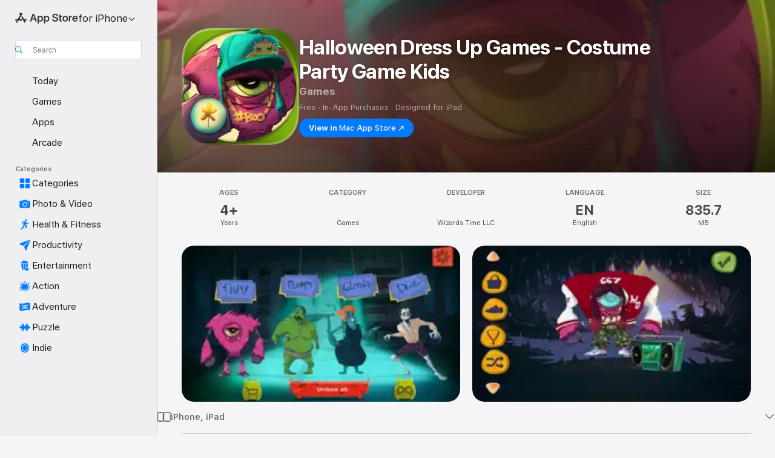

--- FILE ---
content_type: text/html
request_url: https://apps.apple.com/nl/app/halloween-dress-up-games-costume-party-game-kids/id926201033?l=en-GB
body_size: 50128
content:
<!DOCTYPE html>
<html dir="ltr" lang="en-GB">
    <head>
        <meta charset="utf-8" />
        <meta http-equiv="X-UA-Compatible" content="IE=edge" />
        <meta name="viewport" content="width=device-width,initial-scale=1" />
        <meta name="applicable-device" content="pc,mobile" />
        <meta name="referrer" content="strict-origin" />

        <link
            rel="apple-touch-icon"
            sizes="180x180"
            href="/assets/favicon/favicon-180.png"
        />

        <link
            rel="icon"
            type="image/png"
            sizes="32x32"
            href="/assets/favicon/favicon-32.png"
        />

        <link
            rel="icon"
            type="image/png"
            sizes="16x16"
            href="/assets/favicon/favicon-16.png"
        />

        <link
            rel="mask-icon"
            href="/assets/favicon/favicon.svg"
            color="#1d70f2"
        />

        <link rel="manifest" href="/manifest.json" />
        <title>‎Halloween Dress Up Games - Costume Party Game Kids App - App Store</title><!-- HEAD_svelte-h7hqm6_START --><meta name="version" content="2550.11.0-external"><!-- HEAD_svelte-h7hqm6_END --><!-- HEAD_svelte-1frznod_START --><link rel="preconnect" href="//www.apple.com/wss/fonts" crossorigin="anonymous"><link rel="stylesheet" as="style" href="//www.apple.com/wss/fonts?families=SF+Pro,v4%7CSF+Pro+Icons,v1&amp;display=swap" type="text/css" referrerpolicy="strict-origin-when-cross-origin"><!-- HEAD_svelte-1frznod_END --><!-- HEAD_svelte-eg3hvx_START -->    <meta name="description" content="Download Halloween Dress Up Games - Costume Party Game Kids by Wizards Time LLC on the App Store. See screenshots, ratings and reviews, user tips and more games…">  <link rel="canonical" href="https://apps.apple.com/nl/app/halloween-dress-up-games-costume-party-game-kids/id926201033">        <meta name="apple:title" content="Halloween Dress Up Games - Costume Party Game Kids App - App Store"> <meta name="apple:description" content="Download Halloween Dress Up Games - Costume Party Game Kids by Wizards Time LLC on the App Store. See screenshots, ratings and reviews, user tips and more games…">   <meta property="og:title" content="Halloween Dress Up Games - Costume Party Game Kids App - App Store"> <meta property="og:description" content="Download Halloween Dress Up Games - Costume Party Game Kids by Wizards Time LLC on the App Store. See screenshots, ratings and reviews, user tips and more games…"> <meta property="og:site_name" content="App Store"> <meta property="og:url" content="https://apps.apple.com/nl/app/halloween-dress-up-games-costume-party-game-kids/id926201033?l=en-GB"> <meta property="og:image" content="https://is1-ssl.mzstatic.com/image/thumb/Purple71/v4/01/05/63/0105638b-198e-42c6-a8d9-48a82ab35016/mzl.sejlsogm.png/1200x630wa.jpg"> <meta property="og:image:secure_url" content="https://is1-ssl.mzstatic.com/image/thumb/Purple71/v4/01/05/63/0105638b-198e-42c6-a8d9-48a82ab35016/mzl.sejlsogm.png/1200x630wa.jpg"> <meta property="og:image:alt" content="Halloween Dress Up Games - Costume Party Game Kids on the App Store"> <meta property="og:image:width" content="1200"> <meta property="og:image:height" content="630"> <meta property="og:image:type" content="image/jpg">  <meta property="og:locale" content="en_GB">    <meta name="twitter:title" content="Halloween Dress Up Games - Costume Party Game Kids App - App Store"> <meta name="twitter:description" content="Download Halloween Dress Up Games - Costume Party Game Kids by Wizards Time LLC on the App Store. See screenshots, ratings and reviews, user tips and more games…"> <meta name="twitter:site" content="@AppStore"> <meta name="twitter:image" content="https://is1-ssl.mzstatic.com/image/thumb/Purple71/v4/01/05/63/0105638b-198e-42c6-a8d9-48a82ab35016/mzl.sejlsogm.png/1200x630wa.jpg"> <meta name="twitter:image:alt" content="Halloween Dress Up Games - Costume Party Game Kids on the App Store">    <script id="organization" type="application/ld+json">{"@context":"https://schema.org","@id":"https://apps.apple.com/#organization","@type":"Organization","name":"App Store","url":"https://apps.apple.com","logo":"https://apps.apple.com/assets/app-store.png","sameAs":["https://www.wikidata.org/wiki/Q368215","https://twitter.com/AppStore","https://www.instagram.com/appstore/","https://www.facebook.com/appstore/"],"parentOrganization":{"@type":"Organization","name":"Apple","@id":"https://www.apple.com/#organization","url":"https://www.apple.com/"}}</script>   <!-- HTML_TAG_START -->
                <script id=software-application type="application/ld+json">
                    {"@context":"https://schema.org","@type":"SoftwareApplication","name":"Halloween Dress Up Games - Costume Party Game Kids","description":"Boo!! Who’s that? Monsters with Halloween costumes in Halloween dress up games!\n\nMake Halloween costumes in zombie games! Halloween dress up games for girls await! Choose a perfect Halloween costume and see every combination in zombie games, monster games, vampire games or witch games! Play dress up games for girls and Halloween games for kids now!\n\nHow to play Halloween dress up games:\n- Download the game\n-  Click on the character you wish to dress up  \n-  Choose between a monster, a zombie, a witch and a vampire\n- While playing this dress up game the monsters will talk to you if you click on them\n- After finishing the dress up you can save the image, take a photo with the monster or set it as wallpaper\n\nDressing up games have never been this fun!  Halloween games for kids have the best kids Halloween costumes for anyone who likes dress up games! Dress up games for girls are bringing you funny MONSTERS that need their Halloween costumes!\n\nIn these free scary games you can dress up your favorite monster in different Halloween costumes!  Halloween dress up games are scary games for kids because they have unique monsters that are hilarious!\n\nNever get bored and enjoy playing these dress up games for girls! You will be amazed because in these free scary games for kids all the monsters can talk!\n\nAll those Halloween costumes you like are now in one place - Halloween dress up games! Play a whole new kind of zombie games, witch games, monster games or vampire games! Get one the best dress up games now!","image":"https://is1-ssl.mzstatic.com/image/thumb/Purple71/v4/01/05/63/0105638b-198e-42c6-a8d9-48a82ab35016/mzl.sejlsogm.png/1200x630wa.png","availableOnDevice":"iPhone, iPad, iPod","operatingSystem":"Requires iOS 6.0 or later. Compatible with iPhone, iPad and iPod touch.","offers":{"@type":"Offer","price":0,"priceCurrency":"EUR","category":"free"},"applicationCategory":"Games","aggregateRating":{"@type":"AggregateRating","ratingValue":0,"reviewCount":0},"author":{"@type":"Organization","name":"Wizards Time LLC","url":"https://apps.apple.com/nl/developer/wizards-time-llc/id826406903?l=en-GB"}}
                </script>
                <!-- HTML_TAG_END -->    <!-- HEAD_svelte-eg3hvx_END -->
      <script type="module" crossorigin src="/assets/index~CmXAGhvsky.js"></script>
      <link rel="stylesheet" crossorigin href="/assets/index~BZJvkGJD8q.css">
      <script type="module">import.meta.url;import("_").catch(()=>1);async function* g(){};window.__vite_is_modern_browser=true;</script>
      <script type="module">!function(){if(window.__vite_is_modern_browser)return;console.warn("vite: loading legacy chunks, syntax error above and the same error below should be ignored");var e=document.getElementById("vite-legacy-polyfill"),n=document.createElement("script");n.src=e.src,n.onload=function(){System.import(document.getElementById('vite-legacy-entry').getAttribute('data-src'))},document.body.appendChild(n)}();</script>
    </head>

    <body>

        <div class="body-container">
               <div class="app-container svelte-sh6d9r" data-testid="app-container"><div class="navigation-container svelte-sh6d9r"><div class="navigation-wrapper svelte-1qmvp5w"><nav data-testid="navigation" class="navigation svelte-13li0vp"><div class="navigation__header svelte-13li0vp"><div slot="logo" class="platform-selector-container svelte-1qmvp5w"><span id="app-store-icon-contianer" class="app-store-icon-container svelte-1qmvp5w" role="img" aria-label="App Store"><svg width="121" height="21" viewBox="0 0 121 21" xmlns="http://www.w3.org/2000/svg" focusable="false"><g fill="currentColor" fill-rule="nonzero" opacity=".9"><path d="M11.417 12.204H8.094l5.8-10.067c.19-.328.25-.683.178-1.065a1.214 1.214 0 0 0-.637-.87c-.357-.21-.717-.25-1.082-.121a1.43 1.43 0 0 0-.811.684l-.575.942-.572-.942a1.46 1.46 0 0 0-.81-.69c-.361-.132-.722-.09-1.084.128-.354.204-.563.495-.628.874-.065.379-.003.732.188 1.06L9.412 4.45l-4.49 7.755H1.434c-.37 0-.7.126-.994.378-.293.253-.44.583-.44.992 0 .404.147.731.44.983.293.252.625.378.994.378h11.979a2.449 2.449 0 0 0-.017-1.242 2.097 2.097 0 0 0-.66-1.06c-.327-.286-.767-.429-1.32-.429Zm9.086 0h-3.477l-3.798-6.559c-.38.28-.65.694-.811 1.244a4.654 4.654 0 0 0-.154 1.755c.058.62.226 1.172.506 1.656l4.798 8.288c.184.327.457.555.818.685.36.13.721.093 1.084-.112.355-.199.569-.489.64-.87.072-.382.013-.74-.179-1.073L18.6 14.935h1.904c.374 0 .707-.126.998-.378.29-.252.436-.58.436-.983 0-.409-.146-.74-.436-.992a1.479 1.479 0 0 0-.998-.378Zm-17.72 3.713-.758 1.3c-.19.334-.251.69-.184 1.069.068.378.276.67.625.875.368.21.732.249 1.094.116a1.51 1.51 0 0 0 .818-.689l1.106-1.881c-.088-.159-.257-.325-.506-.498a2.474 2.474 0 0 0-.937-.374c-.376-.075-.795-.048-1.257.082ZM28.145 16.906h2.768l1.251-3.825h5.506l1.251 3.825h2.78L36.408 2.109h-2.973l-5.291 14.797Zm6.747-12.162h.061l2.05 6.296h-4.172l2.06-6.296ZM43.013 20.494h2.553V15.07h.051c.615 1.272 1.856 2.05 3.404 2.05 2.728 0 4.471-2.152 4.471-5.639v-.01c0-3.507-1.743-5.66-4.501-5.66-1.559 0-2.748.8-3.374 2.102h-.051V6.036h-2.553v14.458Zm5.219-5.526c-1.58 0-2.687-1.364-2.687-3.487v-.01c0-2.133 1.108-3.507 2.687-3.507 1.63 0 2.656 1.333 2.656 3.507v.01c0 2.143-1.026 3.487-2.656 3.487ZM55.133 20.494h2.553V15.07h.051c.616 1.272 1.856 2.05 3.405 2.05 2.727 0 4.47-2.152 4.47-5.639v-.01c0-3.507-1.743-5.66-4.501-5.66-1.559 0-2.748.8-3.374 2.102h-.051V6.036h-2.553v14.458Zm5.219-5.526c-1.58 0-2.687-1.364-2.687-3.487v-.01c0-2.133 1.108-3.507 2.687-3.507 1.63 0 2.656 1.333 2.656 3.507v.01c0 2.143-1.026 3.487-2.656 3.487ZM76.912 17.162c3.61 0 5.783-1.754 5.783-4.512v-.01c0-2.307-1.343-3.558-4.42-4.194l-1.599-.328c-1.784-.37-2.594-.984-2.594-2.03v-.01c0-1.18 1.077-1.99 2.81-2 1.66 0 2.799.769 2.973 2.06l.02.124h2.533l-.01-.174c-.154-2.533-2.266-4.235-5.496-4.235-3.189 0-5.476 1.763-5.486 4.368v.01c0 2.205 1.436 3.558 4.348 4.163l1.59.328c1.906.4 2.676.995 2.676 2.102v.01c0 1.272-1.17 2.103-3.036 2.103-1.856 0-3.158-.79-3.353-2.061l-.02-.123h-2.533l.01.154c.175 2.655 2.41 4.255 5.804 4.255ZM88.458 17.12c.513 0 .964-.05 1.261-.091V15.11c-.174.01-.369.041-.615.041-.933 0-1.405-.338-1.405-1.405V8.005h2.02V6.036H87.7V3.278h-2.594v2.758h-1.538v1.97h1.538v5.957c0 2.235 1.077 3.158 3.353 3.158ZM96.271 17.12c3.19 0 5.26-2.122 5.26-5.649v-.02c0-3.507-2.101-5.64-5.27-5.64-3.158 0-5.25 2.153-5.25 5.64v.02c0 3.517 2.061 5.65 5.26 5.65Zm.01-2.06c-1.63 0-2.665-1.302-2.665-3.589v-.02c0-2.256 1.056-3.569 2.645-3.569 1.62 0 2.666 1.302 2.666 3.568v.021c0 2.276-1.035 3.589-2.645 3.589ZM103.172 16.906h2.554v-6.307c0-1.61.871-2.522 2.317-2.522.43 0 .82.061 1.036.143V5.913a3.326 3.326 0 0 0-.81-.102c-1.251 0-2.154.79-2.492 2.102h-.051V6.036h-2.554v10.87ZM115.17 17.12c2.84 0 4.44-1.68 4.778-3.352l.03-.113h-2.389l-.02.072c-.246.728-1.077 1.405-2.348 1.405-1.661 0-2.707-1.128-2.748-3.036h7.608v-.82c0-3.281-1.928-5.465-5.035-5.465s-5.106 2.256-5.106 5.68v.01c0 3.456 1.969 5.62 5.23 5.62Zm-.093-9.31c1.354 0 2.338.862 2.523 2.584h-5.097c.205-1.671 1.22-2.584 2.574-2.584Z" style="mix-blend-mode:normal" transform="translate(.086 .095)"></path></g></svg></span> <nav class="svelte-1hs3qpl"> <button class="menu-trigger svelte-bmr6en" aria-controls="00264aeb-a3b5-4fca-aa4f-d785438f5045" aria-haspopup="menu" aria-expanded="false"><span class="platform-selector-text svelte-1hs3qpl" id="platform-selector-text" aria-labelledby="app-store-icon-contianer platform-selector-text" aria-haspopup="menu">for iPhone    <svg xmlns="http://www.w3.org/2000/svg" viewBox="0 0 109.73 100" style="overflow:visible" aria-hidden="false"><path fill="none" d="M0-15h109.73v120H0z"></path><path d="M54.884 70.758c1.234 0 2.435-.477 3.286-1.431l37.78-38.673c.818-.829 1.316-1.885 1.316-3.139 0-2.538-1.907-4.496-4.444-4.496-1.192 0-2.383.528-3.202 1.295L52.251 62.483h5.225l-37.38-38.169c-.808-.767-1.907-1.295-3.139-1.295-2.549 0-4.496 1.958-4.496 4.496 0 1.254.508 2.32 1.326 3.15l37.822 38.673c.891.953 1.99 1.42 3.275 1.42Z"></path></svg></span></button> <ul id="00264aeb-a3b5-4fca-aa4f-d785438f5045" hidden tabindex="-1" class="menu-popover focus-visible svelte-bmr6en"><li class="menu-item svelte-bmr6en" role="presentation"><a href="https://apps.apple.com/nl/iphone/today?l=en-GB" data-test-id="internal-link"><span class="platform-selector svelte-rn3aot is-active"><div class="icon-container svelte-rn3aot">      <svg viewBox="0 0 62.771 103.335" aria-hidden="false"><path d="M13.275 103.335h36.169c7.963 0 13.326-5.053 13.326-12.665V12.665C62.771 5.053 57.407 0 49.444 0H13.275C5.301 0 0 5.053 0 12.665V90.67c0 7.612 5.301 12.665 13.275 12.665Zm1.005-7.842c-4.09 0-6.427-2.183-6.427-6.116V13.959c0-3.933 2.338-6.106 6.427-6.106h6.27c.766 0 1.181.405 1.181 1.173v1.109c.001 2.002 1.35 3.413 3.352 3.413h12.605c2.054 0 3.34-1.411 3.34-3.413v-1.11c0-.766.415-1.171 1.183-1.171h6.228c4.141-.001 6.427 2.172 6.427 6.106v75.417c0 3.933-2.286 6.116-6.427 6.116Zm6.775-3.581h20.712c1.296 0 2.27-.924 2.27-2.282s-.973-2.27-2.269-2.27H21.055c-1.358 0-2.27.912-2.27 2.27s.912 2.282 2.27 2.282Z" fill="currentColor"></path></svg></div> <span class="platform-title svelte-rn3aot" aria-label="App Store for iPhone">iPhone</span> </span></a>  </li><li class="menu-item svelte-bmr6en" role="presentation"><a href="https://apps.apple.com/nl/ipad/today?l=en-GB" data-test-id="internal-link"><span class="platform-selector svelte-rn3aot"><div class="icon-container svelte-rn3aot">      <svg viewBox="0 0 115.09 89.912" aria-hidden="false"><path d="M15.318 89.912h84.454c10.232 0 15.318-5.107 15.318-15.163V15.163C115.09 5.107 110.004 0 99.772 0H15.318C5.138 0 0 5.086 0 15.163v59.586c0 10.077 5.138 15.163 15.318 15.163Zm.125-7.905c-4.877 0-7.59-2.558-7.59-7.641v-58.82c0-5.032 2.713-7.64 7.59-7.64h84.204c4.834-.001 7.59 2.607 7.59 7.639v58.821c-.001 5.083-2.757 7.64-7.591 7.64Zm23.253-3.739h37.75c1.305 0 2.228-.86 2.228-2.218.001-1.41-.922-2.28-2.229-2.28H38.696c-1.306-.002-2.28.868-2.28 2.278-.001 1.36.974 2.222 2.279 2.222Z" fill="currentColor"></path></svg></div> <span class="platform-title svelte-rn3aot" aria-label="App Store for iPad">iPad</span> </span></a>  </li><li class="menu-item svelte-bmr6en" role="presentation"><a href="https://apps.apple.com/nl/mac/discover?l=en-GB" data-test-id="internal-link"><span class="platform-selector svelte-rn3aot"><div class="icon-container svelte-rn3aot">      <svg viewBox="0 0 140.769 79.424" aria-hidden="false"><path d="M0 73.887c0 3.049 2.478 5.537 5.475 5.537h129.82c3.038 0 5.475-2.488 5.475-5.537 0-3.09-2.437-5.578-5.475-5.578H124.59v-57.96C124.59 3.52 120.956 0 114.136 0H26.633c-6.457 0-10.452 3.52-10.452 10.35v57.958H5.475C2.478 68.309 0 70.797 0 73.887Zm24.086-5.578V12.585c0-3.161 1.529-4.742 4.7-4.742h83.198c3.171 0 4.751 1.58 4.751 4.742V68.31ZM55.65 7.843h1.244c.728 0 1.143.363 1.143 1.183v.591c0 2.003 1.286 3.413 3.392 3.413h18.036c1.992 0 3.289-1.41 3.289-3.413v-.591c0-.82.415-1.183 1.183-1.183h1.246v-4.02H55.649Z" fill="currentColor"></path></svg></div> <span class="platform-title svelte-rn3aot" aria-label="App Store for Mac">Mac</span> </span></a>  </li><li class="menu-item svelte-bmr6en" role="presentation"><a href="https://apps.apple.com/nl/watch/apps-and-games?l=en-GB" data-test-id="internal-link"><span class="platform-selector svelte-rn3aot"><div class="icon-container svelte-rn3aot">      <svg viewBox="0 0 70.762 104.469" aria-hidden="false"><path d="M0 71.965c0 7.57 2.937 13.122 8.492 16.165 2.698 1.442 4.232 3.256 5.26 6.483l1.518 5.26c.934 3.123 3.102 4.597 6.39 4.597h22.554c3.403-.001 5.416-1.423 6.391-4.596l1.58-5.261c.965-3.227 2.552-5.04 5.198-6.483 5.555-3.043 8.492-8.595 8.492-16.165V32.503c0-7.569-2.937-13.122-8.492-16.163-2.646-1.444-4.233-3.257-5.198-6.484l-1.58-5.261C49.733 1.525 47.565 0 44.215 0H21.66c-3.288 0-5.456 1.473-6.39 4.595l-1.518 5.26c-.976 3.177-2.51 5.094-5.26 6.485C2.989 19.226 0 24.83 0 32.503Zm64.824-23.17h1.767c2.499-.001 4.171-1.745 4.171-4.474v-6.626c0-2.78-1.67-4.524-4.171-4.524h-1.767ZM7.129 70.92V33.56c0-7.297 4.261-11.673 11.351-11.673h28.925c7.141 0 11.34 4.376 11.34 11.673v37.36c.001 7.285-4.198 11.66-11.339 11.66H18.48c-7.09.001-11.35-4.374-11.35-11.66Z" fill="currentColor"></path></svg></div> <span class="platform-title svelte-rn3aot" aria-label="App Store for Watch">Watch</span> </span></a>  </li><li class="menu-item svelte-bmr6en" role="presentation"><a href="https://apps.apple.com/nl/tv/discover?l=en-GB" data-test-id="internal-link"><span class="platform-selector svelte-rn3aot"><div class="icon-container svelte-rn3aot">      <svg viewBox="0 0 122.045 97.575" aria-hidden="false"><path d="M12.523 81.04h97c8.227 0 12.521-4.307 12.521-12.524V12.575C122.045 4.305 117.75 0 109.522 0h-97C4.296 0 0 4.306 0 12.575v55.942c0 8.217 4.295 12.522 12.523 12.522ZM36.49 97.574h49.065a3.93 3.93 0 0 0 3.937-3.914c0-2.249-1.74-3.979-3.937-3.979H36.49c-2.197-.001-3.937 1.729-3.937 3.978a3.93 3.93 0 0 0 3.937 3.916ZM12.658 73.186c-3.172 0-4.805-1.622-4.805-4.794V12.699c0-3.224 1.633-4.845 4.805-4.845h96.73c3.17 0 4.802 1.621 4.802 4.845v55.693c.001 3.172-1.63 4.794-4.803 4.794Z" fill="currentColor"></path></svg></div> <span class="platform-title svelte-rn3aot" aria-label="App Store for TV">TV</span> </span></a>  </li> </ul></nav></div> <div class="search-input-container svelte-1qmvp5w"><div class="search-input-wrapper svelte-f3zl7m"><div data-testid="amp-search-input" aria-controls="search-suggestions" aria-expanded="false" aria-haspopup="listbox" aria-owns="search-suggestions" class="search-input-container svelte-rg26q6" tabindex="-1" role=""><div class="flex-container svelte-rg26q6"><form id="search-input-form" class="svelte-rg26q6"><svg height="16" width="16" viewBox="0 0 16 16" class="search-svg" aria-hidden="true"><path d="M11.87 10.835c.018.015.035.03.051.047l3.864 3.863a.735.735 0 1 1-1.04 1.04l-3.863-3.864a.744.744 0 0 1-.047-.051 6.667 6.667 0 1 1 1.035-1.035zM6.667 12a5.333 5.333 0 1 0 0-10.667 5.333 5.333 0 0 0 0 10.667z"></path></svg> <input value="" aria-autocomplete="list" aria-multiline="false" aria-controls="search-suggestions" aria-label="Search" placeholder="Search" spellcheck="false" autocomplete="off" autocorrect="off" autocapitalize="off" type="text" inputmode="search" class="search-input__text-field svelte-rg26q6" data-testid="search-input__text-field"></form> </div> <div data-testid="search-scope-bar"></div>   </div> </div></div> </div> <div data-testid="navigation-content" class="navigation__content svelte-13li0vp" id="navigation" aria-hidden="false"><div class="navigation__scrollable-container svelte-13li0vp"><div data-testid="navigation-items-primary" class="navigation-items navigation-items--primary svelte-ng61m8"> <ul class="navigation-items__list svelte-ng61m8">  <li class="navigation-item navigation-item__LandingPage_iphone/today_Intent svelte-1a5yt87" aria-selected="false" data-testid="navigation-item"> <a href="https://apps.apple.com/nl/iphone/today?l=en-GB" class="navigation-item__link svelte-1a5yt87" role="button" data-testid="https://apps.apple.com/nl/iphone/today?l=en-GB" aria-pressed="false"><div class="navigation-item__content svelte-zhx7t9"> <span class="navigation-item__icon svelte-zhx7t9"> <svg xmlns="http://www.w3.org/2000/svg" viewBox="0 0 107.046 120" aria-hidden="true"><path d="M34.77 32.741h39.37c1.72 0 3.005-1.337 3.005-3.058 0-1.658-1.285-2.943-3.005-2.943H34.77c-1.783 0-3.109 1.285-3.109 2.943 0 1.721 1.326 3.058 3.109 3.058zm0 14.16h23.071c1.731 0 3.057-1.337 3.057-3.047 0-1.669-1.326-2.943-3.057-2.943H34.77c-1.783 0-3.109 1.274-3.109 2.943 0 1.71 1.326 3.047 3.109 3.047zm.769 48.307h36.02c4.299 0 6.521-2.212 6.521-6.511V61.581c0-4.299-2.222-6.51-6.521-6.51h-36.02c-4.144 0-6.573 2.211-6.573 6.51v27.116c0 4.299 2.429 6.511 6.573 6.511zm-23.078 1.796c0 10.232 5.034 15.318 15.111 15.318h51.851c10.087 0 15.163-5.086 15.163-15.318v-74.03c0-10.18-5.076-15.317-15.163-15.317H27.572c-10.077 0-15.111 5.137-15.111 15.317zm7.853-.124V23.099c0-4.876 2.61-7.589 7.693-7.589H79.04c5.031 0 7.651 2.713 7.651 7.589V96.88c0 4.876-2.62 7.589-7.651 7.589H28.007c-5.083 0-7.693-2.713-7.693-7.589z"></path></svg> </span> <span class="navigation-item__label svelte-zhx7t9"> Today </span> </div></a>  </li>  <li class="navigation-item navigation-item__LandingPage_iphone/games_Intent svelte-1a5yt87" aria-selected="false" data-testid="navigation-item"> <a href="https://apps.apple.com/nl/iphone/games?l=en-GB" class="navigation-item__link svelte-1a5yt87" role="button" data-testid="https://apps.apple.com/nl/iphone/games?l=en-GB" aria-pressed="false"><div class="navigation-item__content svelte-zhx7t9"> <span class="navigation-item__icon svelte-zhx7t9"> <svg xmlns="http://www.w3.org/2000/svg" viewBox="0 0 20.904 20.654" aria-hidden="true"><path d="M8.118 20.508c1.026-.225 2.842-.86 3.74-1.553 1.3-1.006 1.924-2.11 1.827-3.896l-.03-.899c.83-.566 1.631-1.26 2.403-2.05 2.715-2.784 4.482-7.208 4.482-11.065C20.54.459 20.071 0 19.485 0c-3.847 0-8.271 1.768-11.054 4.473-.82.81-1.504 1.591-2.06 2.412l-.89-.03c-1.718-.078-2.86.46-3.896 1.817-.693.918-1.338 2.715-1.562 3.75-.147.713.449 1.035.976.898 1.152-.224 2.393-.722 3.399-.644v.634c-.02.45.039.733.38 1.085l1.368 1.357c.36.351.634.42 1.084.4l.625-.02c.107 1.036-.372 2.247-.635 3.4-.186.663.283 1.113.898.976ZM13.89 8.71a2.065 2.065 0 0 1-2.07-2.07c0-1.153.917-2.08 2.07-2.08a2.076 2.076 0 1 1 0 4.15ZM2.59 19.1l1.651-.048c.537-.01.967-.176 1.319-.528.44-.44.556-1.064.478-1.494-.058-.351-.41-.449-.566-.166-.069.098-.127.196-.244.303-.245.254-.43.313-.743.332l-.966.059a.265.265 0 0 1-.274-.264l.059-.977c.02-.322.088-.508.332-.732a1.53 1.53 0 0 1 .312-.244c.274-.127.176-.527-.166-.576a1.78 1.78 0 0 0-1.494.488c-.361.371-.527.781-.537 1.309l-.049 1.65c-.02.547.352.908.889.889Z" fill="currentColor"></path></svg> </span> <span class="navigation-item__label svelte-zhx7t9"> Games </span> </div></a>  </li>  <li class="navigation-item navigation-item__LandingPage_iphone/apps_Intent svelte-1a5yt87" aria-selected="false" data-testid="navigation-item"> <a href="https://apps.apple.com/nl/iphone/apps?l=en-GB" class="navigation-item__link svelte-1a5yt87" role="button" data-testid="https://apps.apple.com/nl/iphone/apps?l=en-GB" aria-pressed="false"><div class="navigation-item__content svelte-zhx7t9"> <span class="navigation-item__icon svelte-zhx7t9"> <svg xmlns="http://www.w3.org/2000/svg" viewBox="0 0 24.805 23.486" aria-hidden="true"><g fill="currentColor"><path d="m2.48 15.137 6.036 2.754c1.445.664 2.578.976 3.7.976 1.134 0 2.266-.312 3.712-.976l6.035-2.754c.044-.02.087-.04.127-.063.458.395.625.835.625 1.293 0 .674-.352 1.299-1.475 1.807l-6.025 2.754c-1.26.576-2.158.82-2.998.82-.83 0-1.729-.244-2.988-.82l-6.026-2.754C2.08 17.666 1.73 17.04 1.73 16.367c0-.459.163-.9.622-1.294Z"></path><path d="m2.48 10.479 6.036 2.763c1.445.654 2.578.977 3.7.977 1.134 0 2.266-.322 3.712-.977l6.035-2.764c.036-.016.07-.032.103-.05.476.397.649.844.649 1.31 0 .674-.352 1.3-1.475 1.817l-6.025 2.744c-1.26.576-2.158.82-2.998.82-.83 0-1.729-.244-2.988-.82l-6.026-2.744c-1.123-.518-1.474-1.143-1.474-1.817 0-.466.168-.914.646-1.311Z"></path><path d="M12.217 12.49c.84 0 1.738-.244 2.998-.82l6.025-2.754c1.123-.508 1.475-1.133 1.475-1.807 0-.683-.361-1.308-1.475-1.816l-6.045-2.744c-1.23-.557-2.129-.82-2.978-.82-.84 0-1.739.263-2.979.82L3.203 5.293C2.08 5.801 1.73 6.426 1.73 7.109c0 .674.351 1.3 1.474 1.807L9.23 11.67c1.26.576 2.158.82 2.988.82Z"></path></g></svg> </span> <span class="navigation-item__label svelte-zhx7t9"> Apps </span> </div></a>  </li>  <li class="navigation-item navigation-item__LandingPage_iphone/arcade_Intent svelte-1a5yt87" aria-selected="false" data-testid="navigation-item"> <a href="https://apps.apple.com/nl/iphone/arcade?l=en-GB" class="navigation-item__link svelte-1a5yt87" role="button" data-testid="https://apps.apple.com/nl/iphone/arcade?l=en-GB" aria-pressed="false"><div class="navigation-item__content svelte-zhx7t9"> <span class="navigation-item__icon svelte-zhx7t9"> <svg xmlns="http://www.w3.org/2000/svg" viewBox="0 0 23.623 21.396" aria-hidden="true"><path d="M11.63 21.396a7.621 7.621 0 0 0 3.282-.712l6.777-3.047c1.055-.479 1.573-.87 1.573-1.7v-.742c0-.322-.342-.39-.528-.302l-7.275 3.3a9.272 9.272 0 0 1-3.818.82c-1.309 0-2.373-.175-3.819-.84l-7.285-3.3c-.185-.088-.537 0-.537.322v.742c0 .83.518 1.221 1.582 1.7l6.768 3.047c.918.41 1.923.712 3.28.712Zm.01-3.72a7.972 7.972 0 0 0 3.301-.703l6.895-3.135c.596-.273 1.426-.732 1.426-1.416 0-.684-.84-1.143-1.446-1.416L14.941 7.87a7.873 7.873 0 0 0-2.45-.654v5.43c0 .283-.333.546-.85.546-.508 0-.84-.263-.84-.546v-5.43c-.899.097-1.7.322-2.451.654l-7.305 3.34c-.703.312-1.016.752-1.016 1.21 0 .46.313.9.996 1.212l7.325 3.34a7.832 7.832 0 0 0 3.29.703Zm-7.09-4.287c-.859 0-1.552-.42-1.552-.957 0-.528.693-.948 1.553-.948s1.543.42 1.543.948c0 .537-.684.957-1.543.957Zm7.09-6.973a3.193 3.193 0 0 1-3.193-3.184C8.447 1.475 9.883.06 11.641.06a3.168 3.168 0 0 1 3.174 3.173 3.176 3.176 0 0 1-3.174 3.184Z" fill="currentColor"></path></svg> </span> <span class="navigation-item__label svelte-zhx7t9"> Arcade </span> </div></a>  </li></ul> </div>   <div slot="after-navigation-items" class="platform-selector-inline svelte-1qmvp5w"><h3 class="svelte-1qmvp5w">Platform</h3> <ul class="svelte-1qmvp5w">  <li><a href="https://apps.apple.com/nl/iphone/today?l=en-GB" data-test-id="internal-link"><span class="platform svelte-1qmvp5w is-active"><div class="icon-container svelte-1qmvp5w" aria-hidden="true">      <svg viewBox="0 0 62.771 103.335" aria-hidden="false"><path d="M13.275 103.335h36.169c7.963 0 13.326-5.053 13.326-12.665V12.665C62.771 5.053 57.407 0 49.444 0H13.275C5.301 0 0 5.053 0 12.665V90.67c0 7.612 5.301 12.665 13.275 12.665Zm1.005-7.842c-4.09 0-6.427-2.183-6.427-6.116V13.959c0-3.933 2.338-6.106 6.427-6.106h6.27c.766 0 1.181.405 1.181 1.173v1.109c.001 2.002 1.35 3.413 3.352 3.413h12.605c2.054 0 3.34-1.411 3.34-3.413v-1.11c0-.766.415-1.171 1.183-1.171h6.228c4.141-.001 6.427 2.172 6.427 6.106v75.417c0 3.933-2.286 6.116-6.427 6.116Zm6.775-3.581h20.712c1.296 0 2.27-.924 2.27-2.282s-.973-2.27-2.269-2.27H21.055c-1.358 0-2.27.912-2.27 2.27s.912 2.282 2.27 2.282Z" fill="currentColor"></path></svg> </div> <span class="platform-title svelte-1qmvp5w">iPhone</span> </span> </a> </li>  <li><a href="https://apps.apple.com/nl/ipad/today?l=en-GB" data-test-id="internal-link"><span class="platform svelte-1qmvp5w"><div class="icon-container svelte-1qmvp5w" aria-hidden="true">      <svg viewBox="0 0 115.09 89.912" aria-hidden="false"><path d="M15.318 89.912h84.454c10.232 0 15.318-5.107 15.318-15.163V15.163C115.09 5.107 110.004 0 99.772 0H15.318C5.138 0 0 5.086 0 15.163v59.586c0 10.077 5.138 15.163 15.318 15.163Zm.125-7.905c-4.877 0-7.59-2.558-7.59-7.641v-58.82c0-5.032 2.713-7.64 7.59-7.64h84.204c4.834-.001 7.59 2.607 7.59 7.639v58.821c-.001 5.083-2.757 7.64-7.591 7.64Zm23.253-3.739h37.75c1.305 0 2.228-.86 2.228-2.218.001-1.41-.922-2.28-2.229-2.28H38.696c-1.306-.002-2.28.868-2.28 2.278-.001 1.36.974 2.222 2.279 2.222Z" fill="currentColor"></path></svg> </div> <span class="platform-title svelte-1qmvp5w">iPad</span> </span> </a> </li>  <li><a href="https://apps.apple.com/nl/mac/discover?l=en-GB" data-test-id="internal-link"><span class="platform svelte-1qmvp5w"><div class="icon-container svelte-1qmvp5w" aria-hidden="true">      <svg viewBox="0 0 140.769 79.424" aria-hidden="false"><path d="M0 73.887c0 3.049 2.478 5.537 5.475 5.537h129.82c3.038 0 5.475-2.488 5.475-5.537 0-3.09-2.437-5.578-5.475-5.578H124.59v-57.96C124.59 3.52 120.956 0 114.136 0H26.633c-6.457 0-10.452 3.52-10.452 10.35v57.958H5.475C2.478 68.309 0 70.797 0 73.887Zm24.086-5.578V12.585c0-3.161 1.529-4.742 4.7-4.742h83.198c3.171 0 4.751 1.58 4.751 4.742V68.31ZM55.65 7.843h1.244c.728 0 1.143.363 1.143 1.183v.591c0 2.003 1.286 3.413 3.392 3.413h18.036c1.992 0 3.289-1.41 3.289-3.413v-.591c0-.82.415-1.183 1.183-1.183h1.246v-4.02H55.649Z" fill="currentColor"></path></svg> </div> <span class="platform-title svelte-1qmvp5w">Mac</span> </span> </a> </li>  <li><a href="https://apps.apple.com/nl/watch/apps-and-games?l=en-GB" data-test-id="internal-link"><span class="platform svelte-1qmvp5w"><div class="icon-container svelte-1qmvp5w" aria-hidden="true">      <svg viewBox="0 0 70.762 104.469" aria-hidden="false"><path d="M0 71.965c0 7.57 2.937 13.122 8.492 16.165 2.698 1.442 4.232 3.256 5.26 6.483l1.518 5.26c.934 3.123 3.102 4.597 6.39 4.597h22.554c3.403-.001 5.416-1.423 6.391-4.596l1.58-5.261c.965-3.227 2.552-5.04 5.198-6.483 5.555-3.043 8.492-8.595 8.492-16.165V32.503c0-7.569-2.937-13.122-8.492-16.163-2.646-1.444-4.233-3.257-5.198-6.484l-1.58-5.261C49.733 1.525 47.565 0 44.215 0H21.66c-3.288 0-5.456 1.473-6.39 4.595l-1.518 5.26c-.976 3.177-2.51 5.094-5.26 6.485C2.989 19.226 0 24.83 0 32.503Zm64.824-23.17h1.767c2.499-.001 4.171-1.745 4.171-4.474v-6.626c0-2.78-1.67-4.524-4.171-4.524h-1.767ZM7.129 70.92V33.56c0-7.297 4.261-11.673 11.351-11.673h28.925c7.141 0 11.34 4.376 11.34 11.673v37.36c.001 7.285-4.198 11.66-11.339 11.66H18.48c-7.09.001-11.35-4.374-11.35-11.66Z" fill="currentColor"></path></svg> </div> <span class="platform-title svelte-1qmvp5w">Watch</span> </span> </a> </li>  <li><a href="https://apps.apple.com/nl/tv/discover?l=en-GB" data-test-id="internal-link"><span class="platform svelte-1qmvp5w"><div class="icon-container svelte-1qmvp5w" aria-hidden="true">      <svg viewBox="0 0 122.045 97.575" aria-hidden="false"><path d="M12.523 81.04h97c8.227 0 12.521-4.307 12.521-12.524V12.575C122.045 4.305 117.75 0 109.522 0h-97C4.296 0 0 4.306 0 12.575v55.942c0 8.217 4.295 12.522 12.523 12.522ZM36.49 97.574h49.065a3.93 3.93 0 0 0 3.937-3.914c0-2.249-1.74-3.979-3.937-3.979H36.49c-2.197-.001-3.937 1.729-3.937 3.978a3.93 3.93 0 0 0 3.937 3.916ZM12.658 73.186c-3.172 0-4.805-1.622-4.805-4.794V12.699c0-3.224 1.633-4.845 4.805-4.845h96.73c3.17 0 4.802 1.621 4.802 4.845v55.693c.001 3.172-1.63 4.794-4.803 4.794Z" fill="currentColor"></path></svg> </div> <span class="platform-title svelte-1qmvp5w">TV</span> </span> </a> </li></ul></div></div> <div class="navigation__native-cta"></div></div> </nav> </div></div> <div style="display: flex; position: relative; flex-direction: column; min-height: 100vh; "><main class="page-container svelte-sh6d9r">   <dialog data-testid="dialog" class="svelte-1a4zf5b" id="" aria-hidden="true"><div class="modal-content svelte-1lx4bs1"></div> </dialog> <div class="default-page-container svelte-yudjcw" data-testid="default-page-container">    <section data-test-id="shelf-wrapper" class="shelf svelte-1svznay"> <div class="container svelte-1bm25t" style="--background-color: rgb(4,37,36); --background-image: url(https://is1-ssl.mzstatic.com/image/thumb/Purple71/v4/01/05/63/0105638b-198e-42c6-a8d9-48a82ab35016/mzl.sejlsogm.png/400x400bb.webp);"><div class="rotate svelte-1bm25t"></div> <div class="blur svelte-1bm25t"></div> <div class="content-container svelte-1bm25t"><div class="app-icon-contianer svelte-1bm25t without-border" aria-hidden="true"><div class="app-icon svelte-166xw8t     rounded-rect-prerendered" style=""><div data-testid="artwork-component" class="artwork-component artwork-component--aspect-ratio artwork-component--orientation-square svelte-uduhys    artwork-component--fullwidth    artwork-component--has-borders artwork-component--no-anchor" style="
            --artwork-bg-color: rgb(4,37,36);
            --aspect-ratio: 1;
            --placeholder-bg-color: rgb(4,37,36);
       ">   <picture class="svelte-uduhys"><source sizes="200px" srcset="https://is1-ssl.mzstatic.com/image/thumb/Purple71/v4/01/05/63/0105638b-198e-42c6-a8d9-48a82ab35016/mzl.sejlsogm.png/200x200ia-75.webp 200w,https://is1-ssl.mzstatic.com/image/thumb/Purple71/v4/01/05/63/0105638b-198e-42c6-a8d9-48a82ab35016/mzl.sejlsogm.png/400x400ia-75.webp 400w" type="image/webp"> <source sizes="200px" srcset="https://is1-ssl.mzstatic.com/image/thumb/Purple71/v4/01/05/63/0105638b-198e-42c6-a8d9-48a82ab35016/mzl.sejlsogm.png/200x200ia-75.jpg 200w,https://is1-ssl.mzstatic.com/image/thumb/Purple71/v4/01/05/63/0105638b-198e-42c6-a8d9-48a82ab35016/mzl.sejlsogm.png/400x400ia-75.jpg 400w" type="image/jpeg"> <img alt="" class="artwork-component__contents artwork-component__image svelte-uduhys" loading="lazy" src="/assets/artwork/1x1.gif" role="presentation" decoding="async" width="200" height="200" fetchpriority="auto" style="opacity: 1;"></picture> </div> </div> <div class="glow svelte-1bm25t"><div class="app-icon svelte-166xw8t     rounded-rect-prerendered" style=""><div data-testid="artwork-component" class="artwork-component artwork-component--aspect-ratio artwork-component--orientation-square svelte-uduhys    artwork-component--fullwidth    artwork-component--has-borders artwork-component--no-anchor" style="
            --artwork-bg-color: rgb(4,37,36);
            --aspect-ratio: 1;
            --placeholder-bg-color: rgb(4,37,36);
       ">   <picture class="svelte-uduhys"><source sizes="200px" srcset="https://is1-ssl.mzstatic.com/image/thumb/Purple71/v4/01/05/63/0105638b-198e-42c6-a8d9-48a82ab35016/mzl.sejlsogm.png/200x200ia-75.webp 200w,https://is1-ssl.mzstatic.com/image/thumb/Purple71/v4/01/05/63/0105638b-198e-42c6-a8d9-48a82ab35016/mzl.sejlsogm.png/400x400ia-75.webp 400w" type="image/webp"> <source sizes="200px" srcset="https://is1-ssl.mzstatic.com/image/thumb/Purple71/v4/01/05/63/0105638b-198e-42c6-a8d9-48a82ab35016/mzl.sejlsogm.png/200x200ia-75.jpg 200w,https://is1-ssl.mzstatic.com/image/thumb/Purple71/v4/01/05/63/0105638b-198e-42c6-a8d9-48a82ab35016/mzl.sejlsogm.png/400x400ia-75.jpg 400w" type="image/jpeg"> <img alt="" class="artwork-component__contents artwork-component__image svelte-uduhys" loading="lazy" src="/assets/artwork/1x1.gif" role="presentation" decoding="async" width="200" height="200" fetchpriority="auto" style="opacity: 1;"></picture> </div> </div></div></div> <section class="svelte-1bm25t"> <h1 class="svelte-1bm25t">Halloween Dress Up Games - Costume Party Game Kids</h1> <h2 class="subtitle svelte-1bm25t">Games</h2>  <p class="attributes svelte-1bm25t">Free · In-App Purchases · Designed for iPad</p> <div class="buttons-container svelte-1bm25t">  <button aria-label="Share" class="svelte-1hg02ca  with-label">   <svg viewBox="0 0 86.639 110.16" aria-hidden="true"><path d="M15.318 110.16H71.32c10.233 0 15.32-5.107 15.32-15.163v-48.65c0-10.067-5.087-15.165-15.319-15.165H57.736v7.896h13.46c4.784 0 7.591 2.62 7.591 7.652v47.884c-.001 5.083-2.808 7.64-7.591 7.64H15.444c-4.878.001-7.591-2.556-7.591-7.639V46.73c0-5.032 2.713-7.652 7.59-7.652h13.481v-7.895H15.318C5.138 31.183 0 36.26 0 46.346v48.651c0 10.077 5.138 15.163 15.318 15.163Z"></path><path d="M43.294 71.932c2.124 0 3.926-1.752 3.926-3.823V18.013l-.32-7.34 3.27 3.489 7.403 7.868a3.662 3.662 0 0 0 2.642 1.16c2.051 0 3.595-1.44 3.595-3.398 0-1.088-.435-1.844-1.202-2.56L46.122 1.306C45.148.332 44.33 0 43.294 0c-.985 0-1.814.332-2.829 1.305L23.97 17.233c-.716.715-1.151 1.471-1.151 2.559 0 1.958 1.481 3.398 3.543 3.398.933 0 1.98-.394 2.684-1.16l7.412-7.868 3.282-3.5-.321 7.351V68.11c0 2.07 1.803 3.822 3.875 3.822Z"></path></svg> Share </button></div></section></div></div> </section>   <section id="informationRibbon" data-test-id="shelf-wrapper" class="shelf svelte-1svznay   margin-top padding-top"> <div class="inforibbon-shelf-wrapper svelte-zc5hwl">  <div class="horizontal-shelf svelte-9mb6lb" data-test-id="horizontal-shelf"><section data-testid="shelf-component" class="shelf-grid shelf-grid--onhover svelte-12rmzef" style="
            --grid-max-content-xsmall: 144px; --grid-column-gap-xsmall: 10px; --grid-row-gap-xsmall: 0px; --grid-small: 5; --grid-column-gap-small: 20px; --grid-row-gap-small: 0px; --grid-medium: 6; --grid-column-gap-medium: 0px; --grid-row-gap-medium: 0px; --grid-large: 8; --grid-column-gap-large: 0px; --grid-row-gap-large: 0px; --grid-xlarge: 8; --grid-column-gap-xlarge: 0px; --grid-row-gap-xlarge: 0px;
            --grid-type: ProductBadge;
            --grid-rows: 1;
            --standard-lockup-shadow-offset: 15px;
            
        "> <div class="shelf-grid__body svelte-12rmzef" data-testid="shelf-body">   <button disabled aria-label="Previous Page" type="button" class="shelf-grid-nav__arrow shelf-grid-nav__arrow--left svelte-1xmivhv" data-testid="shelf-button-left" style="--offset: 0px;"><svg viewBox="0 0 9 31" xmlns="http://www.w3.org/2000/svg"><path d="M5.275 29.46a1.61 1.61 0 0 0 1.456 1.077c1.018 0 1.772-.737 1.772-1.737 0-.526-.277-1.186-.449-1.62l-4.68-11.912L8.05 3.363c.172-.442.45-1.116.45-1.625A1.702 1.702 0 0 0 6.728.002a1.603 1.603 0 0 0-1.456 1.09L.675 12.774c-.301.775-.677 1.744-.677 2.495 0 .754.376 1.705.677 2.498L5.272 29.46Z"></path></svg></button> <ul slot="shelf-content" class="shelf-grid__list shelf-grid__list--grid-type-ProductBadge shelf-grid__list--grid-rows-1 svelte-12rmzef" role="list" tabindex="-1" data-testid="shelf-item-list">   <li class="shelf-grid__list-item svelte-12rmzef" data-index="0" aria-hidden="true"><div class="svelte-12rmzef">  <a data-test-id="scroll-link" href="#information"><div class="badge-container svelte-bpc9sn"><div class="badge svelte-bpc9sn"><div class="badge-dt svelte-bpc9sn" role="term"> <div class="multiline-clamp svelte-1a7gcr6" style="--mc-lineClamp: var(--defaultClampOverride, 1);" role="text"> <span class="multiline-clamp__text svelte-1a7gcr6">Ages</span> </div></div> <div class="badge-dd svelte-bpc9sn" role="definition"><span class="svelte-km1qy2">4+</span>  <div class="multiline-clamp svelte-1a7gcr6" style="--mc-lineClamp: var(--defaultClampOverride, 1);" role="text"> <span class="multiline-clamp__text svelte-1a7gcr6">Years</span> </div></div></div></div></a> </div></li>   <li class="shelf-grid__list-item svelte-12rmzef" data-index="1" aria-hidden="true"><div class="svelte-12rmzef">  <a data-test-id="scroll-link" href="#information"><div class="badge-container svelte-bpc9sn"><div class="badge svelte-bpc9sn"><div class="badge-dt svelte-bpc9sn" role="term"> <div class="multiline-clamp svelte-1a7gcr6" style="--mc-lineClamp: var(--defaultClampOverride, 1);" role="text"> <span class="multiline-clamp__text svelte-1a7gcr6">Category</span> </div></div> <div class="badge-dd svelte-bpc9sn" role="definition"><div class="artwork-container svelte-bpc9sn" aria-hidden="true"><div data-testid="artwork-component" class="artwork-component artwork-component--aspect-ratio artwork-component--orientation-square svelte-uduhys    artwork-component--fullwidth" style="
            --artwork-bg-color: transparent;
            --aspect-ratio: 1;
            --placeholder-bg-color: transparent;
       ">   <picture class="svelte-uduhys"><source sizes="48px" srcset="https://is1-ssl.mzstatic.com/image/thumb/Features221/v4/b2/6a/c7/b26ac79c-be17-3056-2833-ec51c6e28ca0/79d151b1-3554-49e3-ab51-45df6e1356a9.png/48x48bb.webp 48w,https://is1-ssl.mzstatic.com/image/thumb/Features221/v4/b2/6a/c7/b26ac79c-be17-3056-2833-ec51c6e28ca0/79d151b1-3554-49e3-ab51-45df6e1356a9.png/96x96bb.webp 96w" type="image/webp"> <source sizes="48px" srcset="https://is1-ssl.mzstatic.com/image/thumb/Features221/v4/b2/6a/c7/b26ac79c-be17-3056-2833-ec51c6e28ca0/79d151b1-3554-49e3-ab51-45df6e1356a9.png/48x48bb-60.jpg 48w,https://is1-ssl.mzstatic.com/image/thumb/Features221/v4/b2/6a/c7/b26ac79c-be17-3056-2833-ec51c6e28ca0/79d151b1-3554-49e3-ab51-45df6e1356a9.png/96x96bb-60.jpg 96w" type="image/jpeg"> <img alt="" class="artwork-component__contents artwork-component__image svelte-uduhys" loading="lazy" src="/assets/artwork/1x1.gif" role="presentation" decoding="async" width="48" height="48" fetchpriority="auto" style="opacity: 1;"></picture> </div></div>  <div class="multiline-clamp svelte-1a7gcr6" style="--mc-lineClamp: var(--defaultClampOverride, 1);" role="text"> <span class="multiline-clamp__text svelte-1a7gcr6">Games</span> </div></div></div></div></a> </div></li>   <li class="shelf-grid__list-item svelte-12rmzef" data-index="2" aria-hidden="true"><div class="svelte-12rmzef">  <a href="https://apps.apple.com/nl/developer/wizards-time-llc/id826406903?l=en-GB" data-test-id="internal-link"><div class="badge-container svelte-bpc9sn"><div class="badge svelte-bpc9sn"><div class="badge-dt svelte-bpc9sn" role="term"> <div class="multiline-clamp svelte-1a7gcr6" style="--mc-lineClamp: var(--defaultClampOverride, 1);" role="text"> <span class="multiline-clamp__text svelte-1a7gcr6">Developer</span> </div></div> <div class="badge-dd svelte-bpc9sn" role="definition"><div class="icon-container color svelte-bpc9sn" aria-hidden="true">      <svg xmlns="http://www.w3.org/2000/svg" viewBox="0 0 114.778 100" style="overflow:visible" aria-hidden="false"><path fill="none" d="M0-15h114.778v120H0z"></path><path d="M27.779 89.768h59.224c10.232 0 15.318-5.107 15.318-15.163V15.019c0-10.056-5.086-15.163-15.318-15.163H27.779c-10.18 0-15.318 5.086-15.318 15.163v59.586c0 10.077 5.138 15.163 15.318 15.163Zm.125-7.905c-4.877 0-7.59-2.558-7.59-7.641v-58.82c0-5.031 2.713-7.64 7.59-7.64h58.974c4.835 0 7.59 2.609 7.59 7.64v58.82c0 5.083-2.755 7.641-7.59 7.641Zm-4.092 2.888H90.99c-2.839-13.705-16.644-23.662-33.563-23.662-16.97 0-30.775 9.957-33.615 23.662Zm33.605-31.834c9.293.104 16.665-7.808 16.665-18.253 0-9.843-7.372-17.9-16.665-17.9-9.345 0-16.769 8.057-16.717 17.9.052 10.445 7.372 18.202 16.717 18.253Z" fill="currentColor"></path></svg></div>  <div class="multiline-clamp svelte-1a7gcr6" style="--mc-lineClamp: var(--defaultClampOverride, 1);" role="text"> <span class="multiline-clamp__text svelte-1a7gcr6">Wizards Time LLC</span> </div></div></div></div></a> </div></li>   <li class="shelf-grid__list-item svelte-12rmzef" data-index="3" aria-hidden="true"><div class="svelte-12rmzef">  <a data-test-id="scroll-link" href="#information"><div class="badge-container svelte-bpc9sn"><div class="badge svelte-bpc9sn"><div class="badge-dt svelte-bpc9sn" role="term"> <div class="multiline-clamp svelte-1a7gcr6" style="--mc-lineClamp: var(--defaultClampOverride, 1);" role="text"> <span class="multiline-clamp__text svelte-1a7gcr6">Language</span> </div></div> <div class="badge-dd svelte-bpc9sn" role="definition"><span class="text-container svelte-bpc9sn">EN</span>  <div class="multiline-clamp svelte-1a7gcr6" style="--mc-lineClamp: var(--defaultClampOverride, 1);" role="text"> <span class="multiline-clamp__text svelte-1a7gcr6">English</span> </div></div></div></div></a> </div></li>   <li class="shelf-grid__list-item svelte-12rmzef" data-index="4" aria-hidden="true"><div class="svelte-12rmzef">  <a data-test-id="scroll-link" href="#information"><div class="badge-container svelte-bpc9sn"><div class="badge svelte-bpc9sn"><div class="badge-dt svelte-bpc9sn" role="term"> <div class="multiline-clamp svelte-1a7gcr6" style="--mc-lineClamp: var(--defaultClampOverride, 1);" role="text"> <span class="multiline-clamp__text svelte-1a7gcr6">Size</span> </div></div> <div class="badge-dd svelte-bpc9sn" role="definition"><span class="text-container svelte-bpc9sn">835.7</span>  <div class="multiline-clamp svelte-1a7gcr6" style="--mc-lineClamp: var(--defaultClampOverride, 1);" role="text"> <span class="multiline-clamp__text svelte-1a7gcr6">MB</span> </div></div></div></div></a> </div></li> </ul> <button aria-label="Next Page" type="button" class="shelf-grid-nav__arrow shelf-grid-nav__arrow--right svelte-1xmivhv" data-testid="shelf-button-right" style="--offset: 0px;"><svg viewBox="0 0 9 31" xmlns="http://www.w3.org/2000/svg"><path d="M5.275 29.46a1.61 1.61 0 0 0 1.456 1.077c1.018 0 1.772-.737 1.772-1.737 0-.526-.277-1.186-.449-1.62l-4.68-11.912L8.05 3.363c.172-.442.45-1.116.45-1.625A1.702 1.702 0 0 0 6.728.002a1.603 1.603 0 0 0-1.456 1.09L.675 12.774c-.301.775-.677 1.744-.677 2.495 0 .754.376 1.705.677 2.498L5.272 29.46Z"></path></svg></button></div> </section> </div></div> </section> <section id="product_media_phone_" data-test-id="shelf-wrapper" class="shelf svelte-1svznay    padding-top">   <div class="horizontal-shelf svelte-9mb6lb" data-test-id="horizontal-shelf"><section data-testid="shelf-component" class="shelf-grid shelf-grid--onhover svelte-12rmzef" style="
            --grid-max-content-xsmall: 298px; --grid-column-gap-xsmall: 10px; --grid-row-gap-xsmall: 0px; --grid-small: 2; --grid-column-gap-small: 20px; --grid-row-gap-small: 0px; --grid-medium: 2; --grid-column-gap-medium: 20px; --grid-row-gap-medium: 0px; --grid-large: 3; --grid-column-gap-large: 20px; --grid-row-gap-large: 0px; --grid-xlarge: 3; --grid-column-gap-xlarge: 20px; --grid-row-gap-xlarge: 0px;
            --grid-type: ScreenshotLarge;
            --grid-rows: 1;
            --standard-lockup-shadow-offset: 15px;
            
        "> <div class="shelf-grid__body svelte-12rmzef" data-testid="shelf-body">   <button disabled aria-label="Previous Page" type="button" class="shelf-grid-nav__arrow shelf-grid-nav__arrow--left svelte-1xmivhv" data-testid="shelf-button-left" style="--offset: 0px;"><svg viewBox="0 0 9 31" xmlns="http://www.w3.org/2000/svg"><path d="M5.275 29.46a1.61 1.61 0 0 0 1.456 1.077c1.018 0 1.772-.737 1.772-1.737 0-.526-.277-1.186-.449-1.62l-4.68-11.912L8.05 3.363c.172-.442.45-1.116.45-1.625A1.702 1.702 0 0 0 6.728.002a1.603 1.603 0 0 0-1.456 1.09L.675 12.774c-.301.775-.677 1.744-.677 2.495 0 .754.376 1.705.677 2.498L5.272 29.46Z"></path></svg></button> <ul slot="shelf-content" class="shelf-grid__list shelf-grid__list--grid-type-ScreenshotLarge shelf-grid__list--grid-rows-1 svelte-12rmzef" role="list" tabindex="-1" data-testid="shelf-item-list">   <li class="shelf-grid__list-item svelte-12rmzef" data-index="0" aria-hidden="true"><div class="svelte-12rmzef"><article class="svelte-11oqtv4" style="--aspect-ratio: 2.2222222222222223;"><div class="artwork-container svelte-11oqtv4"><div data-testid="artwork-component" class="artwork-component artwork-component--aspect-ratio artwork-component--orientation-landscape svelte-uduhys    artwork-component--fullwidth" style="
            --artwork-bg-color: rgb(0,16,16);
            --aspect-ratio: 2.2222222222222223;
            --placeholder-bg-color: rgb(0,16,16);
       ">   <picture class="svelte-uduhys"><source sizes="(max-width:739px) 643px,(min-width:740px) and (max-width:999px) 480px,(min-width:1000px) and (max-width:1319px) 313px,(min-width:1320px) and (max-width:1679px) 643px,313px" srcset="https://is1-ssl.mzstatic.com/image/thumb/Purple71/v4/3d/0d/ba/3d0dba1b-c164-44f6-5f7b-a30efb18c5b3/pr_source.png/643x289bb.webp 643w,https://is1-ssl.mzstatic.com/image/thumb/Purple71/v4/3d/0d/ba/3d0dba1b-c164-44f6-5f7b-a30efb18c5b3/pr_source.png/480x216bb.webp 480w,https://is1-ssl.mzstatic.com/image/thumb/Purple71/v4/3d/0d/ba/3d0dba1b-c164-44f6-5f7b-a30efb18c5b3/pr_source.png/313x141bb.webp 313w,https://is1-ssl.mzstatic.com/image/thumb/Purple71/v4/3d/0d/ba/3d0dba1b-c164-44f6-5f7b-a30efb18c5b3/pr_source.png/1286x578bb.webp 1286w,https://is1-ssl.mzstatic.com/image/thumb/Purple71/v4/3d/0d/ba/3d0dba1b-c164-44f6-5f7b-a30efb18c5b3/pr_source.png/960x432bb.webp 960w,https://is1-ssl.mzstatic.com/image/thumb/Purple71/v4/3d/0d/ba/3d0dba1b-c164-44f6-5f7b-a30efb18c5b3/pr_source.png/626x282bb.webp 626w" type="image/webp"> <source sizes="(max-width:739px) 643px,(min-width:740px) and (max-width:999px) 480px,(min-width:1000px) and (max-width:1319px) 313px,(min-width:1320px) and (max-width:1679px) 643px,313px" srcset="https://is1-ssl.mzstatic.com/image/thumb/Purple71/v4/3d/0d/ba/3d0dba1b-c164-44f6-5f7b-a30efb18c5b3/pr_source.png/643x289bb-60.jpg 643w,https://is1-ssl.mzstatic.com/image/thumb/Purple71/v4/3d/0d/ba/3d0dba1b-c164-44f6-5f7b-a30efb18c5b3/pr_source.png/480x216bb-60.jpg 480w,https://is1-ssl.mzstatic.com/image/thumb/Purple71/v4/3d/0d/ba/3d0dba1b-c164-44f6-5f7b-a30efb18c5b3/pr_source.png/313x141bb-60.jpg 313w,https://is1-ssl.mzstatic.com/image/thumb/Purple71/v4/3d/0d/ba/3d0dba1b-c164-44f6-5f7b-a30efb18c5b3/pr_source.png/1286x578bb-60.jpg 1286w,https://is1-ssl.mzstatic.com/image/thumb/Purple71/v4/3d/0d/ba/3d0dba1b-c164-44f6-5f7b-a30efb18c5b3/pr_source.png/960x432bb-60.jpg 960w,https://is1-ssl.mzstatic.com/image/thumb/Purple71/v4/3d/0d/ba/3d0dba1b-c164-44f6-5f7b-a30efb18c5b3/pr_source.png/626x282bb-60.jpg 626w" type="image/jpeg"> <img alt="" class="artwork-component__contents artwork-component__image svelte-uduhys" loading="lazy" src="/assets/artwork/1x1.gif" role="presentation" decoding="async" width="313" height="140" fetchpriority="auto" style="opacity: 1;"></picture> </div></div></article> </div></li>   <li class="shelf-grid__list-item svelte-12rmzef" data-index="1" aria-hidden="true"><div class="svelte-12rmzef"><article class="svelte-11oqtv4" style="--aspect-ratio: 2.2222222222222223;"><div class="artwork-container svelte-11oqtv4"><div data-testid="artwork-component" class="artwork-component artwork-component--aspect-ratio artwork-component--orientation-landscape svelte-uduhys    artwork-component--fullwidth" style="
            --artwork-bg-color: rgb(5,16,24);
            --aspect-ratio: 2.2222222222222223;
            --placeholder-bg-color: rgb(5,16,24);
       ">   <picture class="svelte-uduhys"><source sizes="(max-width:739px) 643px,(min-width:740px) and (max-width:999px) 480px,(min-width:1000px) and (max-width:1319px) 313px,(min-width:1320px) and (max-width:1679px) 643px,313px" srcset="https://is1-ssl.mzstatic.com/image/thumb/Purple71/v4/b2/21/a3/b221a385-dd99-73a0-3795-c944040d8ac3/pr_source.png/643x289bb.webp 643w,https://is1-ssl.mzstatic.com/image/thumb/Purple71/v4/b2/21/a3/b221a385-dd99-73a0-3795-c944040d8ac3/pr_source.png/480x216bb.webp 480w,https://is1-ssl.mzstatic.com/image/thumb/Purple71/v4/b2/21/a3/b221a385-dd99-73a0-3795-c944040d8ac3/pr_source.png/313x141bb.webp 313w,https://is1-ssl.mzstatic.com/image/thumb/Purple71/v4/b2/21/a3/b221a385-dd99-73a0-3795-c944040d8ac3/pr_source.png/1286x578bb.webp 1286w,https://is1-ssl.mzstatic.com/image/thumb/Purple71/v4/b2/21/a3/b221a385-dd99-73a0-3795-c944040d8ac3/pr_source.png/960x432bb.webp 960w,https://is1-ssl.mzstatic.com/image/thumb/Purple71/v4/b2/21/a3/b221a385-dd99-73a0-3795-c944040d8ac3/pr_source.png/626x282bb.webp 626w" type="image/webp"> <source sizes="(max-width:739px) 643px,(min-width:740px) and (max-width:999px) 480px,(min-width:1000px) and (max-width:1319px) 313px,(min-width:1320px) and (max-width:1679px) 643px,313px" srcset="https://is1-ssl.mzstatic.com/image/thumb/Purple71/v4/b2/21/a3/b221a385-dd99-73a0-3795-c944040d8ac3/pr_source.png/643x289bb-60.jpg 643w,https://is1-ssl.mzstatic.com/image/thumb/Purple71/v4/b2/21/a3/b221a385-dd99-73a0-3795-c944040d8ac3/pr_source.png/480x216bb-60.jpg 480w,https://is1-ssl.mzstatic.com/image/thumb/Purple71/v4/b2/21/a3/b221a385-dd99-73a0-3795-c944040d8ac3/pr_source.png/313x141bb-60.jpg 313w,https://is1-ssl.mzstatic.com/image/thumb/Purple71/v4/b2/21/a3/b221a385-dd99-73a0-3795-c944040d8ac3/pr_source.png/1286x578bb-60.jpg 1286w,https://is1-ssl.mzstatic.com/image/thumb/Purple71/v4/b2/21/a3/b221a385-dd99-73a0-3795-c944040d8ac3/pr_source.png/960x432bb-60.jpg 960w,https://is1-ssl.mzstatic.com/image/thumb/Purple71/v4/b2/21/a3/b221a385-dd99-73a0-3795-c944040d8ac3/pr_source.png/626x282bb-60.jpg 626w" type="image/jpeg"> <img alt="" class="artwork-component__contents artwork-component__image svelte-uduhys" loading="lazy" src="/assets/artwork/1x1.gif" role="presentation" decoding="async" width="313" height="140" fetchpriority="auto" style="opacity: 1;"></picture> </div></div></article> </div></li>   <li class="shelf-grid__list-item svelte-12rmzef" data-index="2" aria-hidden="true"><div class="svelte-12rmzef"><article class="svelte-11oqtv4" style="--aspect-ratio: 2.2222222222222223;"><div class="artwork-container svelte-11oqtv4"><div data-testid="artwork-component" class="artwork-component artwork-component--aspect-ratio artwork-component--orientation-landscape svelte-uduhys    artwork-component--fullwidth" style="
            --artwork-bg-color: rgb(112,75,53);
            --aspect-ratio: 2.2222222222222223;
            --placeholder-bg-color: rgb(112,75,53);
       ">   <picture class="svelte-uduhys"><source sizes="(max-width:739px) 643px,(min-width:740px) and (max-width:999px) 480px,(min-width:1000px) and (max-width:1319px) 313px,(min-width:1320px) and (max-width:1679px) 643px,313px" srcset="https://is1-ssl.mzstatic.com/image/thumb/Purple71/v4/3d/b1/7d/3db17d92-3fae-c4c9-47ed-d19e44526ece/pr_source.png/643x289bb.webp 643w,https://is1-ssl.mzstatic.com/image/thumb/Purple71/v4/3d/b1/7d/3db17d92-3fae-c4c9-47ed-d19e44526ece/pr_source.png/480x216bb.webp 480w,https://is1-ssl.mzstatic.com/image/thumb/Purple71/v4/3d/b1/7d/3db17d92-3fae-c4c9-47ed-d19e44526ece/pr_source.png/313x141bb.webp 313w,https://is1-ssl.mzstatic.com/image/thumb/Purple71/v4/3d/b1/7d/3db17d92-3fae-c4c9-47ed-d19e44526ece/pr_source.png/1286x578bb.webp 1286w,https://is1-ssl.mzstatic.com/image/thumb/Purple71/v4/3d/b1/7d/3db17d92-3fae-c4c9-47ed-d19e44526ece/pr_source.png/960x432bb.webp 960w,https://is1-ssl.mzstatic.com/image/thumb/Purple71/v4/3d/b1/7d/3db17d92-3fae-c4c9-47ed-d19e44526ece/pr_source.png/626x282bb.webp 626w" type="image/webp"> <source sizes="(max-width:739px) 643px,(min-width:740px) and (max-width:999px) 480px,(min-width:1000px) and (max-width:1319px) 313px,(min-width:1320px) and (max-width:1679px) 643px,313px" srcset="https://is1-ssl.mzstatic.com/image/thumb/Purple71/v4/3d/b1/7d/3db17d92-3fae-c4c9-47ed-d19e44526ece/pr_source.png/643x289bb-60.jpg 643w,https://is1-ssl.mzstatic.com/image/thumb/Purple71/v4/3d/b1/7d/3db17d92-3fae-c4c9-47ed-d19e44526ece/pr_source.png/480x216bb-60.jpg 480w,https://is1-ssl.mzstatic.com/image/thumb/Purple71/v4/3d/b1/7d/3db17d92-3fae-c4c9-47ed-d19e44526ece/pr_source.png/313x141bb-60.jpg 313w,https://is1-ssl.mzstatic.com/image/thumb/Purple71/v4/3d/b1/7d/3db17d92-3fae-c4c9-47ed-d19e44526ece/pr_source.png/1286x578bb-60.jpg 1286w,https://is1-ssl.mzstatic.com/image/thumb/Purple71/v4/3d/b1/7d/3db17d92-3fae-c4c9-47ed-d19e44526ece/pr_source.png/960x432bb-60.jpg 960w,https://is1-ssl.mzstatic.com/image/thumb/Purple71/v4/3d/b1/7d/3db17d92-3fae-c4c9-47ed-d19e44526ece/pr_source.png/626x282bb-60.jpg 626w" type="image/jpeg"> <img alt="" class="artwork-component__contents artwork-component__image svelte-uduhys" loading="lazy" src="/assets/artwork/1x1.gif" role="presentation" decoding="async" width="313" height="140" fetchpriority="auto" style="opacity: 1;"></picture> </div></div></article> </div></li>   <li class="shelf-grid__list-item svelte-12rmzef" data-index="3" aria-hidden="true"><div class="svelte-12rmzef"><article class="svelte-11oqtv4" style="--aspect-ratio: 2.2222222222222223;"><div class="artwork-container svelte-11oqtv4"><div data-testid="artwork-component" class="artwork-component artwork-component--aspect-ratio artwork-component--orientation-landscape svelte-uduhys    artwork-component--fullwidth" style="
            --artwork-bg-color: rgb(24,24,34);
            --aspect-ratio: 2.2222222222222223;
            --placeholder-bg-color: rgb(24,24,34);
       ">   <picture class="svelte-uduhys"><source sizes="(max-width:739px) 643px,(min-width:740px) and (max-width:999px) 480px,(min-width:1000px) and (max-width:1319px) 313px,(min-width:1320px) and (max-width:1679px) 643px,313px" srcset="https://is1-ssl.mzstatic.com/image/thumb/Purple71/v4/fa/98/c9/fa98c920-2dd0-6a70-3647-2760a60809c8/pr_source.png/643x289bb.webp 643w,https://is1-ssl.mzstatic.com/image/thumb/Purple71/v4/fa/98/c9/fa98c920-2dd0-6a70-3647-2760a60809c8/pr_source.png/480x216bb.webp 480w,https://is1-ssl.mzstatic.com/image/thumb/Purple71/v4/fa/98/c9/fa98c920-2dd0-6a70-3647-2760a60809c8/pr_source.png/313x141bb.webp 313w,https://is1-ssl.mzstatic.com/image/thumb/Purple71/v4/fa/98/c9/fa98c920-2dd0-6a70-3647-2760a60809c8/pr_source.png/1286x578bb.webp 1286w,https://is1-ssl.mzstatic.com/image/thumb/Purple71/v4/fa/98/c9/fa98c920-2dd0-6a70-3647-2760a60809c8/pr_source.png/960x432bb.webp 960w,https://is1-ssl.mzstatic.com/image/thumb/Purple71/v4/fa/98/c9/fa98c920-2dd0-6a70-3647-2760a60809c8/pr_source.png/626x282bb.webp 626w" type="image/webp"> <source sizes="(max-width:739px) 643px,(min-width:740px) and (max-width:999px) 480px,(min-width:1000px) and (max-width:1319px) 313px,(min-width:1320px) and (max-width:1679px) 643px,313px" srcset="https://is1-ssl.mzstatic.com/image/thumb/Purple71/v4/fa/98/c9/fa98c920-2dd0-6a70-3647-2760a60809c8/pr_source.png/643x289bb-60.jpg 643w,https://is1-ssl.mzstatic.com/image/thumb/Purple71/v4/fa/98/c9/fa98c920-2dd0-6a70-3647-2760a60809c8/pr_source.png/480x216bb-60.jpg 480w,https://is1-ssl.mzstatic.com/image/thumb/Purple71/v4/fa/98/c9/fa98c920-2dd0-6a70-3647-2760a60809c8/pr_source.png/313x141bb-60.jpg 313w,https://is1-ssl.mzstatic.com/image/thumb/Purple71/v4/fa/98/c9/fa98c920-2dd0-6a70-3647-2760a60809c8/pr_source.png/1286x578bb-60.jpg 1286w,https://is1-ssl.mzstatic.com/image/thumb/Purple71/v4/fa/98/c9/fa98c920-2dd0-6a70-3647-2760a60809c8/pr_source.png/960x432bb-60.jpg 960w,https://is1-ssl.mzstatic.com/image/thumb/Purple71/v4/fa/98/c9/fa98c920-2dd0-6a70-3647-2760a60809c8/pr_source.png/626x282bb-60.jpg 626w" type="image/jpeg"> <img alt="" class="artwork-component__contents artwork-component__image svelte-uduhys" loading="lazy" src="/assets/artwork/1x1.gif" role="presentation" decoding="async" width="313" height="140" fetchpriority="auto" style="opacity: 1;"></picture> </div></div></article> </div></li>   <li class="shelf-grid__list-item svelte-12rmzef placeholder" data-index="4" aria-hidden="true"></li> </ul> <button aria-label="Next Page" type="button" class="shelf-grid-nav__arrow shelf-grid-nav__arrow--right svelte-1xmivhv" data-testid="shelf-button-right" style="--offset: 0px;"><svg viewBox="0 0 9 31" xmlns="http://www.w3.org/2000/svg"><path d="M5.275 29.46a1.61 1.61 0 0 0 1.456 1.077c1.018 0 1.772-.737 1.772-1.737 0-.526-.277-1.186-.449-1.62l-4.68-11.912L8.05 3.363c.172-.442.45-1.116.45-1.625A1.702 1.702 0 0 0 6.728.002a1.603 1.603 0 0 0-1.456 1.09L.675 12.774c-.301.775-.677 1.744-.677 2.495 0 .754.376 1.705.677 2.498L5.272 29.46Z"></path></svg></button></div> </section> </div>  </section> <div class="expanded-media svelte-j9g7ud"><button class="expanded-media-header svelte-j9g7ud"><div class="all-platforms svelte-j9g7ud"><div class="all-platforms-icons svelte-j9g7ud"><div class="icon svelte-j9g7ud" aria-hidden="true">   <svg viewBox="0 0 62.771 103.335" aria-hidden="false"><path d="M13.275 103.335h36.169c7.963 0 13.326-5.053 13.326-12.665V12.665C62.771 5.053 57.407 0 49.444 0H13.275C5.301 0 0 5.053 0 12.665V90.67c0 7.612 5.301 12.665 13.275 12.665Zm1.005-7.842c-4.09 0-6.427-2.183-6.427-6.116V13.959c0-3.933 2.338-6.106 6.427-6.106h6.27c.766 0 1.181.405 1.181 1.173v1.109c.001 2.002 1.35 3.413 3.352 3.413h12.605c2.054 0 3.34-1.411 3.34-3.413v-1.11c0-.766.415-1.171 1.183-1.171h6.228c4.141-.001 6.427 2.172 6.427 6.106v75.417c0 3.933-2.286 6.116-6.427 6.116Zm6.775-3.581h20.712c1.296 0 2.27-.924 2.27-2.282s-.973-2.27-2.269-2.27H21.055c-1.358 0-2.27.912-2.27 2.27s.912 2.282 2.27 2.282Z" fill="currentColor"></path></svg> </div><div class="icon svelte-j9g7ud" aria-hidden="true">   <svg xmlns="http://www.w3.org/2000/svg" viewBox="0 0 16.68 22.021" aria-hidden="false"><path d="M5.39 19.688h5.538a.436.436 0 0 0 .459-.46c0-.273-.186-.449-.46-.449H5.392c-.264 0-.45.176-.45.45 0 .273.186.459.45.459ZM0 19.424c0 1.543 1.084 2.578 2.705 2.578h10.908c1.621 0 2.705-1.035 2.705-2.578V2.588C16.318 1.045 15.234 0 13.613 0H2.705C1.084 0 0 1.045 0 2.588Zm1.572-.264V2.852c0-.801.489-1.28 1.328-1.28h10.518c.83 0 1.328.479 1.328 1.28V19.16c0 .8-.498 1.27-1.328 1.27H2.9c-.84 0-1.328-.47-1.328-1.27Z" fill="currentColor"></path></svg> </div></div> <div class="all-platforms-names svelte-j9g7ud">iPhone, iPad</div></div> <div class="chevron-container icon svelte-j9g7ud" aria-hidden="true"><svg xmlns="http://www.w3.org/2000/svg" viewBox="0 0 109.73 100" style="overflow:visible"><path fill="none" d="M0-15h109.73v120H0z"></path><path d="M54.884 70.758c1.234 0 2.435-.477 3.286-1.431l37.78-38.673c.818-.829 1.316-1.885 1.316-3.139 0-2.538-1.907-4.496-4.444-4.496-1.192 0-2.383.528-3.202 1.295L52.251 62.483h5.225l-37.38-38.169c-.808-.767-1.907-1.295-3.139-1.295-2.549 0-4.496 1.958-4.496 4.496 0 1.254.508 2.32 1.326 3.15l37.822 38.673c.891.953 1.99 1.42 3.275 1.42Z"></path></svg></div></button> </div> <div class="divider svelte-j9g7ud"></div> <section data-test-id="shelf-wrapper" class="shelf svelte-1svznay centered   padding-top padding-bottom"> <article><p class="svelte-1up5qog"> <div class="multiline-clamp svelte-1a7gcr6" style="--mc-lineClamp: var(--defaultClampOverride, 5);" role="text"> <span class="multiline-clamp__text svelte-1a7gcr6"><!-- HTML_TAG_START -->Boo!! Who’s that? Monsters with Halloween costumes in Halloween dress up games!

Make Halloween costumes in zombie games! Halloween dress up games for girls await! Choose a perfect Halloween costume and see every combination in zombie games, monster games, vampire games or witch games! Play dress up games for girls and Halloween games for kids now!

How to play Halloween dress up games:
- Download the game
- &nbsp;Click on the character you wish to dress up &nbsp;
- &nbsp;Choose between a monster, a zombie, a witch and a vampire
- While playing this dress up game the monsters will talk to you if you click on them
- After finishing the dress up you can save the image, take a photo with the monster or set it as wallpaper

Dressing up games have never been this fun! &nbsp;Halloween games for kids have the best kids Halloween costumes for anyone who likes dress up games! Dress up games for girls are bringing you funny MONSTERS that need their Halloween costumes!

In these free scary games you can dress up your favorite monster in different Halloween costumes! &nbsp;Halloween dress up games are scary games for kids because they have unique monsters that are hilarious!

Never get bored and enjoy playing these dress up games for girls! You will be amazed because in these free scary games for kids all the monsters can talk!

All those Halloween costumes you like are now in one place - Halloween dress up games! Play a whole new kind of zombie games, witch games, monster games or vampire games! Get one the best dress up games now!<!-- HTML_TAG_END --></span> </div> <button class="svelte-1up5qog">more</button></p></article> </section> <section id="productRatings" data-test-id="shelf-wrapper" class="shelf svelte-1svznay    padding-top">  <div class="title-action-wrapper svelte-1mrndab">  <div class="link-contents svelte-1mrndab"><h2 class="shelf-title svelte-1mrndab" data-test-id="shelf-title">Ratings &amp; Reviews</h2> </div></div>    <ul style="--grid-max-content-xsmall: 298px; --grid-column-gap-xsmall: 10px; --grid-row-gap-xsmall: 24px; --grid-small: 2; --grid-column-gap-small: 20px; --grid-row-gap-small: 24px; --grid-medium: 2; --grid-column-gap-medium: 20px; --grid-row-gap-medium: 24px; --grid-large: 3; --grid-column-gap-large: 20px; --grid-row-gap-large: 24px; --grid-xlarge: 3; --grid-column-gap-xlarge: 20px; --grid-row-gap-xlarge: 24px;" class="grid svelte-7iyek8" data-test-id="grid"><li><article class="svelte-14sddj2">This app has not received enough ratings or reviews to display an overview. </article> </li> </ul> </section> <section id="mostRecentVersion" data-test-id="shelf-wrapper" class="shelf svelte-1svznay    padding-top padding-bottom"><div slot="title" class="title-container svelte-qq59rp"><button>  <div class="title-action-wrapper svelte-1mrndab">  <div class="link-contents svelte-1mrndab"><h2 class="shelf-title svelte-1mrndab" data-test-id="shelf-title">What’s New</h2> <span class="chevron-container svelte-1mrndab" data-test-id="shelf-see-all-chevron" aria-hidden="true">   <svg viewBox="0 0 51.108 87.687" aria-hidden="false"><path d="M51.108 43.834c-.018-1.997-.718-3.638-2.334-5.23L11.214 1.877C9.974.6 8.453 0 6.64 0 2.96 0 .001 2.897.001 6.55 0 8.326.765 10.004 2.068 11.344l33.398 32.472L2.07 76.325C.784 77.665 0 79.305 0 81.137c0 3.653 2.96 6.55 6.641 6.55 1.796 0 3.334-.601 4.572-1.877l37.561-36.746c1.636-1.591 2.334-3.25 2.334-5.23Z"></path></svg></span></div></div> </button>  <dialog data-testid="dialog" class="svelte-1a4zf5b" id="" aria-hidden="true"><div data-testid="content-modal" class="content-modal-container svelte-1ih6d3u" dir="auto"><div class="button-container svelte-1ih6d3u"><button data-testid="content-modal-close-button" class="close-button svelte-1ih6d3u" type="button" aria-label="Close"><svg width="18" height="18" viewBox="0 0 18 18" aria-hidden="true" data-testid="content-modal-close-button-svg"><path d="M1.2 18C.6 18 0 17.5 0 16.8c0-.4.1-.6.4-.8l7-7-7-7c-.3-.2-.4-.5-.4-.8C0 .5.6 0 1.2 0c.3 0 .6.1.8.3l7 7 7-7c.2-.2.5-.3.8-.3.6 0 1.2.5 1.2 1.2 0 .3-.1.6-.4.8l-7 7 7 7c.2.2.4.5.4.8 0 .7-.6 1.2-1.2 1.2-.3 0-.6-.1-.8-.3l-7-7-7 7c-.2.1-.5.3-.8.3z"></path></svg></button> </div> <div class="header-container svelte-1ih6d3u"><h1 data-testid="content-modal-title" class="title svelte-1ih6d3u">Version History</h1> </div> <div class="content-container svelte-1ih6d3u"><ul><li><article class="svelte-13339ih detail"><div class="container svelte-13339ih"><p class="svelte-13339ih">This app has been updated by Apple to display the Apple Watch app icon.

- compatible with iOS 10
- minor bugs fixed</p> <div class="metadata svelte-13339ih"><h4 class="svelte-13339ih">1.3</h4> <time datetime="2016-10-29" class="svelte-13339ih">29/10/2016</time></div></div> </article> </li><li><article class="svelte-13339ih detail"><div class="container svelte-13339ih"><p class="svelte-13339ih">- Small bugs fixed</p> <div class="metadata svelte-13339ih"><h4 class="svelte-13339ih">1.2</h4> <time datetime="2015-06-06" class="svelte-13339ih">06/06/2015</time></div></div> </article> </li><li><article class="svelte-13339ih detail"><div class="container svelte-13339ih"><p class="svelte-13339ih"></p> <div class="metadata svelte-13339ih"><h4 class="svelte-13339ih">1.0</h4> <time datetime="2014-10-31" class="svelte-13339ih">31/10/2014</time></div></div> </article> </li></ul></div> </div> </dialog></div> <article class="svelte-13339ih  overview"><div class="container svelte-13339ih"><p class="svelte-13339ih"> <div class="multiline-clamp svelte-1a7gcr6" style="--mc-lineClamp: var(--defaultClampOverride, 5);" role="text"> <span class="multiline-clamp__text svelte-1a7gcr6"><!-- HTML_TAG_START -->This app has been updated by Apple to display the Apple&nbsp;Watch app icon.

- compatible with iOS 10
- minor bugs fixed<!-- HTML_TAG_END --></span> </div> <button class="svelte-13339ih">more</button></p> <div class="metadata svelte-13339ih"><h4 class="svelte-13339ih">Version 1.3</h4> <time datetime="2016-10-29" class="svelte-13339ih">29/10/2016</time></div></div> </article> </section> <section id="privacyHeader" data-test-id="shelf-wrapper" class="shelf svelte-1svznay    padding-top"><div slot="title" class="title-container svelte-1n919rh"><button>  <div class="title-action-wrapper svelte-1mrndab">  <a aria-label="App Privacy" href="#" data-test-id="internal-link"><div class="link-contents svelte-1mrndab"><h2 class="shelf-title svelte-1mrndab" data-test-id="shelf-title">App Privacy</h2> <span class="chevron-container svelte-1mrndab" data-test-id="shelf-see-all-chevron" aria-hidden="true">   <svg viewBox="0 0 51.108 87.687" aria-hidden="false"><path d="M51.108 43.834c-.018-1.997-.718-3.638-2.334-5.23L11.214 1.877C9.974.6 8.453 0 6.64 0 2.96 0 .001 2.897.001 6.55 0 8.326.765 10.004 2.068 11.344l33.398 32.472L2.07 76.325C.784 77.665 0 79.305 0 81.137c0 3.653 2.96 6.55 6.641 6.55 1.796 0 3.334-.601 4.572-1.877l37.561-36.746c1.636-1.591 2.334-3.25 2.334-5.23Z"></path></svg></span></div></a></div> </button>  <dialog data-testid="dialog" class="svelte-1a4zf5b" id="" aria-hidden="true"><div data-testid="content-modal" class="content-modal-container svelte-1ih6d3u" dir="auto"><div class="button-container svelte-1ih6d3u"><button data-testid="content-modal-close-button" class="close-button svelte-1ih6d3u" type="button" aria-label="Close"><svg width="18" height="18" viewBox="0 0 18 18" aria-hidden="true" data-testid="content-modal-close-button-svg"><path d="M1.2 18C.6 18 0 17.5 0 16.8c0-.4.1-.6.4-.8l7-7-7-7c-.3-.2-.4-.5-.4-.8C0 .5.6 0 1.2 0c.3 0 .6.1.8.3l7 7 7-7c.2-.2.5-.3.8-.3.6 0 1.2.5 1.2 1.2 0 .3-.1.6-.4.8l-7 7 7 7c.2.2.4.5.4.8 0 .7-.6 1.2-1.2 1.2-.3 0-.6-.1-.8-.3l-7-7-7 7c-.2.1-.5.3-.8.3z"></path></svg></button> </div> <div class="header-container svelte-1ih6d3u"><h1 data-testid="content-modal-title" class="title svelte-1ih6d3u">App Privacy</h1> </div> <div class="content-container svelte-1ih6d3u"><ul class="modal-content-container svelte-1n919rh"><div><p class="svelte-1lzdwrg"><!-- HTML_TAG_START -->The developer, <b>Wizards Time LLC</b>, has not provided details about its privacy practices and handling of data to Apple. For more information, see the <!-- HTML_TAG_END -->  <a aria-label="Developer’s Privacy Policy" data-test-id="external-link" href="http://wizards.rs/privacy-policy/" target="_blank" rel="nofollow noopener noreferrer" class="svelte-aas302">developer’s privacy policy   </a><span class="trailing-punctuation svelte-1vg3hpt">.</span></p> <div class="supplementary-items-container svelte-1lzdwrg"><p class="svelte-1lzdwrg"><!-- HTML_TAG_START -->To help you better understand the developer’s responses, see <!-- HTML_TAG_END -->  <a aria-label="Privacy Definitions and Examples" href="https://apps.apple.com/nl/iphone/story/id1539235847?l=en-GB" data-test-id="internal-link">Privacy Definitions and Examples </a><span class="trailing-punctuation svelte-1vg3hpt">.</span> </p><p class="svelte-1lzdwrg"><!-- HTML_TAG_START -->Privacy practices may vary based, for example, on the features you use or your age. <!-- HTML_TAG_END -->  <a aria-label="Learn More" href="https://apps.apple.com/nl/iphone/story/id1538632801?l=en-GB" data-test-id="internal-link">Learn More </a><!-- HTML_TAG_START --><!-- HTML_TAG_END --> </p></div> </div>  <article class="svelte-17u2ci6 is-detail-view"><span class="icon-container svelte-17u2ci6" aria-hidden="true">      </span> <h2 class="svelte-17u2ci6">No Details Provided</h2> <p class="svelte-17u2ci6">The developer will be required to provide privacy details when they submit their next app update.</p> <ul class="svelte-17u2ci6"></ul>  </article></ul></div> </div> </dialog></div> <div class="header-container svelte-1n919rh"><div class="svelte-1n919rh"><div><p class="svelte-1lzdwrg"><!-- HTML_TAG_START -->The developer, <b>Wizards Time LLC</b>, has not provided details about its privacy practices and handling of data to Apple. For more information, see the <!-- HTML_TAG_END -->  <a aria-label="Developer’s Privacy Policy" data-test-id="external-link" href="http://wizards.rs/privacy-policy/" target="_blank" rel="nofollow noopener noreferrer" class="svelte-aas302">developer’s privacy policy   </a><span class="trailing-punctuation svelte-1vg3hpt">.</span></p>  </div></div></div> </section> <section id="privacyTypes" data-test-id="shelf-wrapper" class="shelf svelte-1svznay    padding-top">   <ul style="--grid-max-content-xsmall: 298px; --grid-column-gap-xsmall: 10px; --grid-row-gap-xsmall: 24px; --grid-small: 2; --grid-column-gap-small: 20px; --grid-row-gap-small: 24px; --grid-medium: 3; --grid-column-gap-medium: 20px; --grid-row-gap-medium: 24px; --grid-large: 4; --grid-column-gap-large: 20px; --grid-row-gap-large: 24px; --grid-xlarge: 4; --grid-column-gap-xlarge: 20px; --grid-row-gap-xlarge: 24px;" class="grid svelte-7iyek8" data-test-id="grid"><li><article class="svelte-17u2ci6"><span class="icon-container svelte-17u2ci6" aria-hidden="true">      </span> <h2 class="svelte-17u2ci6">No Details Provided</h2> <p class="svelte-17u2ci6">The developer will be required to provide privacy details when they submit their next app update.</p> <ul class="svelte-17u2ci6"></ul>  </article> </li> </ul> </section> <section id="accessibilityHeader" data-test-id="shelf-wrapper" class="shelf svelte-1svznay    padding-top padding-bottom"><div slot="title" class="title-container svelte-3i0th1">  <div class="title-action-wrapper svelte-1mrndab">  <div class="link-contents svelte-1mrndab"><h2 class="shelf-title svelte-1mrndab" data-test-id="shelf-title">Accessibility</h2> </div></div>  </div> <div class="header-container svelte-3i0th1"><div class="svelte-3i0th1"><div><p class="svelte-1n960iu"><!-- HTML_TAG_START -->The developer has not yet indicated which accessibility features this app supports. <!-- HTML_TAG_END -->  <a aria-label="Learn More" href="https://apps.apple.com/story/id1814164299" data-test-id="internal-link">Learn More </a><!-- HTML_TAG_START --><!-- HTML_TAG_END --></p> </div></div></div> </section> <section id="information" data-test-id="shelf-wrapper" class="shelf svelte-1svznay    padding-top padding-bottom">  <div class="title-action-wrapper svelte-1mrndab">  <div class="link-contents svelte-1mrndab"><h2 class="shelf-title svelte-1mrndab" data-test-id="shelf-title">Information</h2> </div></div>  <dl><ul style="--grid-max-content-xsmall: 270px; --grid-column-gap-xsmall: 10px; --grid-row-gap-xsmall: 24px; --grid-small: 2; --grid-column-gap-small: 20px; --grid-row-gap-small: 24px; --grid-medium: 3; --grid-column-gap-medium: 20px; --grid-row-gap-medium: 24px; --grid-large: 3; --grid-column-gap-large: 20px; --grid-row-gap-large: 24px; --grid-xlarge: 3; --grid-column-gap-xlarge: 20px; --grid-row-gap-xlarge: 24px;" class="grid svelte-7iyek8" data-test-id="grid"><li><dt class="svelte-z7zy89">Size</dt> <ul><li class="svelte-1a9curd"><div class="styled-text svelte-1a9curd"><!-- HTML_TAG_START -->835.7 MB<!-- HTML_TAG_END --> </div> </li> </ul> </li><li><dt class="svelte-z7zy89">Category</dt> <ul><li class="svelte-1a9curd"><div class="styled-text svelte-1a9curd"><!-- HTML_TAG_START -->Games<!-- HTML_TAG_END --> </div> </li> </ul> </li><li><dt class="svelte-z7zy89">Compatibility</dt> <details class="svelte-lyqho4"><summary class="svelte-lyqho4">Requires iOS 6.0 or later.  <svg xmlns="http://www.w3.org/2000/svg" viewBox="0 0 109.73 100" style="overflow:visible"><path fill="none" d="M0-15h109.73v120H0z"></path><path d="M54.884 70.758c1.234 0 2.435-.477 3.286-1.431l37.78-38.673c.818-.829 1.316-1.885 1.316-3.139 0-2.538-1.907-4.496-4.444-4.496-1.192 0-2.383.528-3.202 1.295L52.251 62.483h5.225l-37.38-38.169c-.808-.767-1.907-1.295-3.139-1.295-2.549 0-4.496 1.958-4.496 4.496 0 1.254.508 2.32 1.326 3.15l37.822 38.673c.891.953 1.99 1.42 3.275 1.42Z"></path></svg></summary> <ul><li class="svelte-1a9curd"><div class="styled-text svelte-1a9curd"><!-- HTML_TAG_START --><strong>iPhone</strong><br>Requires iOS 6.0 or later.<!-- HTML_TAG_END --> </div> </li><li class="svelte-1a9curd"><div class="spacer svelte-1a9curd"></div> </li><li class="svelte-1a9curd"><div class="styled-text svelte-1a9curd"><!-- HTML_TAG_START --><strong>iPad</strong><br>Requires iPadOS 6.0 or later.<!-- HTML_TAG_END --> </div> </li><li class="svelte-1a9curd"><div class="spacer svelte-1a9curd"></div> </li><li class="svelte-1a9curd"><div class="styled-text svelte-1a9curd"><!-- HTML_TAG_START --><strong>iPod&nbsp;touch</strong><br>Requires iOS 6.0 or later.<!-- HTML_TAG_END --> </div> </li><li class="svelte-1a9curd"><div class="spacer svelte-1a9curd"></div> </li><li class="svelte-1a9curd"><div class="styled-text svelte-1a9curd"><!-- HTML_TAG_START --><strong>Mac</strong><br>Requires macOS 11.0 or later and a Mac with Apple&nbsp;M1&nbsp;chip or later.<!-- HTML_TAG_END --> </div> </li><li class="svelte-1a9curd"><div class="spacer svelte-1a9curd"></div> </li><li class="svelte-1a9curd"><div class="styled-text svelte-1a9curd"><!-- HTML_TAG_START --><strong>Apple Vision</strong><br>Requires visionOS 1.0 or later.<!-- HTML_TAG_END --> </div> </li> </ul> </details> </li><li><dt class="svelte-z7zy89">Languages</dt> <ul><li class="svelte-1a9curd"><div class="styled-text svelte-1a9curd"><!-- HTML_TAG_START -->English<!-- HTML_TAG_END --> </div> </li> </ul> </li><li><dt class="svelte-z7zy89">Age Rating</dt> <details class="svelte-lyqho4"><summary class="svelte-lyqho4">4+  <svg xmlns="http://www.w3.org/2000/svg" viewBox="0 0 109.73 100" style="overflow:visible"><path fill="none" d="M0-15h109.73v120H0z"></path><path d="M54.884 70.758c1.234 0 2.435-.477 3.286-1.431l37.78-38.673c.818-.829 1.316-1.885 1.316-3.139 0-2.538-1.907-4.496-4.444-4.496-1.192 0-2.383.528-3.202 1.295L52.251 62.483h5.225l-37.38-38.169c-.808-.767-1.907-1.295-3.139-1.295-2.549 0-4.496 1.958-4.496 4.496 0 1.254.508 2.32 1.326 3.15l37.822 38.673c.891.953 1.99 1.42 3.275 1.42Z"></path></svg></summary> <ul><li class="svelte-1a9curd"><div class="text-encapsulation svelte-1a9curd">4+ </div> </li><li class="svelte-1a9curd"><div class="styled-text svelte-1a9curd"><!-- HTML_TAG_START --><!-- HTML_TAG_END --> </div> </li><li class="svelte-1a9curd"><div class="button-wrapper svelte-1a9curd">  <a aria-label="Learn More" href="https://apps.apple.com/story/id1825160725" data-test-id="internal-link">Learn More </a> </div> </li> </ul> </details> </li><li><dt class="svelte-z7zy89">In-App Purchases</dt> <details class="svelte-lyqho4"><summary class="svelte-lyqho4">Yes  <svg xmlns="http://www.w3.org/2000/svg" viewBox="0 0 109.73 100" style="overflow:visible"><path fill="none" d="M0-15h109.73v120H0z"></path><path d="M54.884 70.758c1.234 0 2.435-.477 3.286-1.431l37.78-38.673c.818-.829 1.316-1.885 1.316-3.139 0-2.538-1.907-4.496-4.444-4.496-1.192 0-2.383.528-3.202 1.295L52.251 62.483h5.225l-37.38-38.169c-.808-.767-1.907-1.295-3.139-1.295-2.549 0-4.496 1.958-4.496 4.496 0 1.254.508 2.32 1.326 3.15l37.822 38.673c.891.953 1.99 1.42 3.275 1.42Z"></path></svg></summary> <ul><li class="svelte-1a9curd"><div class="text-pair svelte-1a9curd"><span>Unlock All</span> <span>€ 1,99</span> </div> </li><li class="svelte-1a9curd"><div class="text-pair svelte-1a9curd"><span>Unlock Dante</span> <span>€ 0,99</span> </div> </li><li class="svelte-1a9curd"><div class="text-pair svelte-1a9curd"><span>Unlock Glenda</span> <span>€ 0,99</span> </div> </li><li class="svelte-1a9curd"><div class="text-pair svelte-1a9curd"><span>Unlock Plumps</span> <span>€ 0,99</span> </div> </li><li class="svelte-1a9curd"><div class="button-wrapper svelte-1a9curd">  <a aria-label="Learn More" href="https://apps.apple.com/nl/iphone/story/id1436214772?l=en-GB" data-test-id="internal-link">Learn More </a> </div> </li> </ul> </details> </li><li><dt class="svelte-z7zy89">Provider</dt> <details class="svelte-lyqho4"><summary class="svelte-lyqho4">WIZARDS TIME D.O.O.  <svg xmlns="http://www.w3.org/2000/svg" viewBox="0 0 109.73 100" style="overflow:visible"><path fill="none" d="M0-15h109.73v120H0z"></path><path d="M54.884 70.758c1.234 0 2.435-.477 3.286-1.431l37.78-38.673c.818-.829 1.316-1.885 1.316-3.139 0-2.538-1.907-4.496-4.444-4.496-1.192 0-2.383.528-3.202 1.295L52.251 62.483h5.225l-37.38-38.169c-.808-.767-1.907-1.295-3.139-1.295-2.549 0-4.496 1.958-4.496 4.496 0 1.254.508 2.32 1.326 3.15l37.822 38.673c.891.953 1.99 1.42 3.275 1.42Z"></path></svg></summary> <ul><li class="svelte-1a9curd"><div class="styled-text svelte-1a9curd"><!-- HTML_TAG_START -->WIZARDS TIME D.O.O. has identified itself as a trader for this app and confirmed that this product or service complies with European Union law.<!-- HTML_TAG_END --> </div> </li><li class="svelte-1a9curd"><div class="spacer svelte-1a9curd"></div> </li><li class="svelte-1a9curd"><div class="styled-text svelte-1a9curd"><!-- HTML_TAG_START --><strong>DUNS Number</strong><br>506126568<!-- HTML_TAG_END --> </div> </li><li class="svelte-1a9curd"><div class="spacer svelte-1a9curd"></div> </li><li class="svelte-1a9curd"><div class="styled-text svelte-1a9curd"><!-- HTML_TAG_START --><strong>Address</strong><br>6 Svrljiska<br>18103 Nis<br>Serbia<!-- HTML_TAG_END --> </div> </li><li class="svelte-1a9curd"><div class="spacer svelte-1a9curd"></div> </li><li class="svelte-1a9curd"><div class="styled-text svelte-1a9curd"><!-- HTML_TAG_START --><strong>Phone Number</strong><br>+381 641977600<!-- HTML_TAG_END --> </div> </li><li class="svelte-1a9curd"><div class="spacer svelte-1a9curd"></div> </li><li class="svelte-1a9curd"><div class="styled-text svelte-1a9curd"><!-- HTML_TAG_START --><strong>Email</strong><br>office@wizards.rs<!-- HTML_TAG_END --> </div> </li> </ul> </details> </li><li><dt class="svelte-z7zy89">Copyright</dt> <ul><li class="svelte-1a9curd"><div class="styled-text svelte-1a9curd"><!-- HTML_TAG_START -->© Wizards Time LLC<!-- HTML_TAG_END --> </div> </li> </ul> </li> </ul></dl> </section> <section id="notPurchasedLinks" data-test-id="shelf-wrapper" class="shelf svelte-1svznay    padding-top padding-bottom"> <div class="product-page-link-shelf svelte-13ex1g5"><li class="product-page-link-item svelte-13ex1g5"><div class="product-link-container svelte-9vfp85"><a data-test-id="external-link" href="http://wizards.rs/privacy-policy/" target="_blank" rel="nofollow noopener noreferrer" class="svelte-aas302">Privacy Policy <svg height="16" width="16" viewBox="0 0 16 16" class="external-link-arrow" aria-hidden="true"><path d="M1.559 16 13.795 3.764v8.962H16V0H3.274v2.205h8.962L0 14.441 1.559 16z"></path></svg> </a></div> </li></div> </section> <section id="moreByDeveloper" data-test-id="shelf-wrapper" class="shelf svelte-1svznay    padding-top padding-bottom">  <div class="title-action-wrapper svelte-1mrndab">  <a aria-label="More by Wizards Time LLC" href="https://apps.apple.com/nl/developer/wizards-time-llc/id826406903?l=en-GB" data-test-id="internal-link"><div class="link-contents svelte-1mrndab"><h2 class="shelf-title svelte-1mrndab" data-test-id="shelf-title">More by Wizards Time LLC</h2> <span class="chevron-container svelte-1mrndab" data-test-id="shelf-see-all-chevron" aria-hidden="true">   <svg viewBox="0 0 51.108 87.687" aria-hidden="false"><path d="M51.108 43.834c-.018-1.997-.718-3.638-2.334-5.23L11.214 1.877C9.974.6 8.453 0 6.64 0 2.96 0 .001 2.897.001 6.55 0 8.326.765 10.004 2.068 11.344l33.398 32.472L2.07 76.325C.784 77.665 0 79.305 0 81.137c0 3.653 2.96 6.55 6.641 6.55 1.796 0 3.334-.601 4.572-1.877l37.561-36.746c1.636-1.591 2.334-3.25 2.334-5.23Z"></path></svg></span></div></a></div>    <div class="horizontal-shelf svelte-9mb6lb" data-test-id="horizontal-shelf"><section data-testid="shelf-component" class="shelf-grid shelf-grid--onhover svelte-12rmzef" style="
            --grid-max-content-xsmall: 298px; --grid-column-gap-xsmall: 10px; --grid-row-gap-xsmall: 24px; --grid-small: 2; --grid-column-gap-small: 20px; --grid-row-gap-small: 24px; --grid-medium: 3; --grid-column-gap-medium: 20px; --grid-row-gap-medium: 24px; --grid-large: 4; --grid-column-gap-large: 20px; --grid-row-gap-large: 24px; --grid-xlarge: 4; --grid-column-gap-xlarge: 20px; --grid-row-gap-xlarge: 24px;
            --grid-type: SmallLockup;
            --grid-rows: 3;
            --standard-lockup-shadow-offset: 15px;
            
        "> <div class="shelf-grid__body svelte-12rmzef" data-testid="shelf-body">   <button disabled aria-label="Previous Page" type="button" class="shelf-grid-nav__arrow shelf-grid-nav__arrow--left svelte-1xmivhv" data-testid="shelf-button-left" style="--offset: 0px;"><svg viewBox="0 0 9 31" xmlns="http://www.w3.org/2000/svg"><path d="M5.275 29.46a1.61 1.61 0 0 0 1.456 1.077c1.018 0 1.772-.737 1.772-1.737 0-.526-.277-1.186-.449-1.62l-4.68-11.912L8.05 3.363c.172-.442.45-1.116.45-1.625A1.702 1.702 0 0 0 6.728.002a1.603 1.603 0 0 0-1.456 1.09L.675 12.774c-.301.775-.677 1.744-.677 2.495 0 .754.376 1.705.677 2.498L5.272 29.46Z"></path></svg></button> <ul slot="shelf-content" class="shelf-grid__list shelf-grid__list--grid-type-SmallLockup shelf-grid__list--grid-rows-3 svelte-12rmzef" role="list" tabindex="-1" data-testid="shelf-item-list">   <li class="shelf-grid__list-item svelte-12rmzef" data-index="0" aria-hidden="true"><div class="svelte-12rmzef"><div style="display: contents; --margin-inline-end:16px;"><div class="small-lockup-item svelte-3i89sk">  <a aria-label="View Mermaid Beauty Dress-Up Games" href="https://apps.apple.com/nl/app/mermaid-beauty-dress-up-games/id1146413244?l=en-GB" data-test-id="internal-link"><div class="app-icon-container svelte-3i89sk"><div class="app-icon svelte-166xw8t     rounded-rect-prerendered" style="--profileWidth: 64px"><div data-testid="artwork-component" class="artwork-component artwork-component--aspect-ratio artwork-component--orientation-square svelte-uduhys    artwork-component--fullwidth    artwork-component--has-borders artwork-component--no-anchor" style="
            --artwork-bg-color: rgb(242,222,178);
            --aspect-ratio: 1;
            --placeholder-bg-color: rgb(242,222,178);
       ">   <picture class="svelte-uduhys"><source sizes="64px" srcset="https://is1-ssl.mzstatic.com/image/thumb/Purple211/v4/ca/ea/e4/caeae4a7-8a99-da09-c2fa-e1ab30162816/AppIcon-0-0-1x_U007emarketing-0-8-0-85-220.png/64x64ia-75.webp 64w,https://is1-ssl.mzstatic.com/image/thumb/Purple211/v4/ca/ea/e4/caeae4a7-8a99-da09-c2fa-e1ab30162816/AppIcon-0-0-1x_U007emarketing-0-8-0-85-220.png/128x128ia-75.webp 128w" type="image/webp"> <source sizes="64px" srcset="https://is1-ssl.mzstatic.com/image/thumb/Purple211/v4/ca/ea/e4/caeae4a7-8a99-da09-c2fa-e1ab30162816/AppIcon-0-0-1x_U007emarketing-0-8-0-85-220.png/64x64ia-75.jpg 64w,https://is1-ssl.mzstatic.com/image/thumb/Purple211/v4/ca/ea/e4/caeae4a7-8a99-da09-c2fa-e1ab30162816/AppIcon-0-0-1x_U007emarketing-0-8-0-85-220.png/128x128ia-75.jpg 128w" type="image/jpeg"> <img alt="" class="artwork-component__contents artwork-component__image svelte-uduhys" loading="lazy" src="/assets/artwork/1x1.gif" role="presentation" decoding="async" width="64" height="64" fetchpriority="auto" style="opacity: 1;"></picture> </div> </div></div> <div class="metadata-container svelte-3i89sk">  <div class="multiline-clamp svelte-1a7gcr6" style="--mc-lineClamp: var(--defaultClampOverride, 2);" role="text"> <span class="multiline-clamp__text svelte-1a7gcr6"><h3 dir="auto" class="svelte-3i89sk">Mermaid Beauty Dress-Up Games</h3></span> </div>  <div class="multiline-clamp svelte-1a7gcr6" style="--mc-lineClamp: var(--defaultClampOverride, 1);" role="text"> <span class="multiline-clamp__text svelte-1a7gcr6"><p dir="auto" class="svelte-3i89sk">Make a beautiful Mermaid</p></span> </div></div> <div class="button-container svelte-3i89sk" aria-hidden="true"><span class="get-button gray svelte-3i89sk">View</span></div></a> </div></div> </div></li>   <li class="shelf-grid__list-item svelte-12rmzef" data-index="1" aria-hidden="true"><div class="svelte-12rmzef"><div style="display: contents; --margin-inline-end:16px;"><div class="small-lockup-item svelte-3i89sk">  <a aria-label="View Prom Night Makeover Salon - Dress Up Games" href="https://apps.apple.com/nl/app/prom-night-makeover-salon-dress-up-games/id1145240210?l=en-GB" data-test-id="internal-link"><div class="app-icon-container svelte-3i89sk"><div class="app-icon svelte-166xw8t     rounded-rect-prerendered" style="--profileWidth: 64px"><div data-testid="artwork-component" class="artwork-component artwork-component--aspect-ratio artwork-component--orientation-square svelte-uduhys    artwork-component--fullwidth    artwork-component--has-borders artwork-component--no-anchor" style="
            --artwork-bg-color: rgb(0,0,0);
            --aspect-ratio: 1;
            --placeholder-bg-color: rgb(0,0,0);
       ">   <picture class="svelte-uduhys"><source sizes="64px" srcset="https://is1-ssl.mzstatic.com/image/thumb/Purple127/v4/72/bc/bb/72bcbb67-3f8e-e9a1-24dd-4a2bfdbe2d46/mzl.ycwchlsz.png/64x64ia-75.webp 64w,https://is1-ssl.mzstatic.com/image/thumb/Purple127/v4/72/bc/bb/72bcbb67-3f8e-e9a1-24dd-4a2bfdbe2d46/mzl.ycwchlsz.png/128x128ia-75.webp 128w" type="image/webp"> <source sizes="64px" srcset="https://is1-ssl.mzstatic.com/image/thumb/Purple127/v4/72/bc/bb/72bcbb67-3f8e-e9a1-24dd-4a2bfdbe2d46/mzl.ycwchlsz.png/64x64ia-75.jpg 64w,https://is1-ssl.mzstatic.com/image/thumb/Purple127/v4/72/bc/bb/72bcbb67-3f8e-e9a1-24dd-4a2bfdbe2d46/mzl.ycwchlsz.png/128x128ia-75.jpg 128w" type="image/jpeg"> <img alt="" class="artwork-component__contents artwork-component__image svelte-uduhys" loading="lazy" src="/assets/artwork/1x1.gif" role="presentation" decoding="async" width="64" height="64" fetchpriority="auto" style="opacity: 1;"></picture> </div> </div></div> <div class="metadata-container svelte-3i89sk">  <div class="multiline-clamp svelte-1a7gcr6" style="--mc-lineClamp: var(--defaultClampOverride, 2);" role="text"> <span class="multiline-clamp__text svelte-1a7gcr6"><h3 dir="auto" class="svelte-3i89sk">Prom Night Makeover Salon - Dress Up Games</h3></span> </div>  <div class="multiline-clamp svelte-1a7gcr6" style="--mc-lineClamp: var(--defaultClampOverride, 1);" role="text"> <span class="multiline-clamp__text svelte-1a7gcr6"><p dir="auto" class="svelte-3i89sk">Puzzle</p></span> </div></div> <div class="button-container svelte-3i89sk" aria-hidden="true"><span class="get-button gray svelte-3i89sk">View</span></div></a> </div></div> </div></li>   <li class="shelf-grid__list-item svelte-12rmzef" data-index="2" aria-hidden="true"><div class="svelte-12rmzef"><div style="display: contents; --margin-inline-end:16px;"><div class="small-lockup-item svelte-3i89sk">  <a aria-label="View Cute Dress Up Games - Fashion Makeover Salon" href="https://apps.apple.com/nl/app/cute-dress-up-games-fashion-makeover-salon/id988728622?l=en-GB" data-test-id="internal-link"><div class="app-icon-container svelte-3i89sk"><div class="app-icon svelte-166xw8t     rounded-rect-prerendered" style="--profileWidth: 64px"><div data-testid="artwork-component" class="artwork-component artwork-component--aspect-ratio artwork-component--orientation-square svelte-uduhys    artwork-component--fullwidth    artwork-component--has-borders artwork-component--no-anchor" style="
            --artwork-bg-color: rgb(50,80,174);
            --aspect-ratio: 1;
            --placeholder-bg-color: rgb(50,80,174);
       ">   <picture class="svelte-uduhys"><source sizes="64px" srcset="https://is1-ssl.mzstatic.com/image/thumb/Purple117/v4/e8/73/fc/e873fc2d-a22e-0911-b5dc-3d374a5536f1/mzl.pkwntcbx.jpg/64x64ia-75.webp 64w,https://is1-ssl.mzstatic.com/image/thumb/Purple117/v4/e8/73/fc/e873fc2d-a22e-0911-b5dc-3d374a5536f1/mzl.pkwntcbx.jpg/128x128ia-75.webp 128w" type="image/webp"> <source sizes="64px" srcset="https://is1-ssl.mzstatic.com/image/thumb/Purple117/v4/e8/73/fc/e873fc2d-a22e-0911-b5dc-3d374a5536f1/mzl.pkwntcbx.jpg/64x64ia-75.jpg 64w,https://is1-ssl.mzstatic.com/image/thumb/Purple117/v4/e8/73/fc/e873fc2d-a22e-0911-b5dc-3d374a5536f1/mzl.pkwntcbx.jpg/128x128ia-75.jpg 128w" type="image/jpeg"> <img alt="" class="artwork-component__contents artwork-component__image svelte-uduhys" loading="lazy" src="/assets/artwork/1x1.gif" role="presentation" decoding="async" width="64" height="64" fetchpriority="auto" style="opacity: 1;"></picture> </div> </div></div> <div class="metadata-container svelte-3i89sk">  <div class="multiline-clamp svelte-1a7gcr6" style="--mc-lineClamp: var(--defaultClampOverride, 2);" role="text"> <span class="multiline-clamp__text svelte-1a7gcr6"><h3 dir="auto" class="svelte-3i89sk">Cute Dress Up Games - Fashion Makeover Salon</h3></span> </div>  <div class="multiline-clamp svelte-1a7gcr6" style="--mc-lineClamp: var(--defaultClampOverride, 1);" role="text"> <span class="multiline-clamp__text svelte-1a7gcr6"><p dir="auto" class="svelte-3i89sk">Games</p></span> </div></div> <div class="button-container svelte-3i89sk" aria-hidden="true"><span class="get-button gray svelte-3i89sk">View</span></div></a> </div></div> </div></li>   <li class="shelf-grid__list-item svelte-12rmzef" data-index="3" aria-hidden="true"><div class="svelte-12rmzef"><div style="display: contents; --margin-inline-end:16px;"><div class="small-lockup-item svelte-3i89sk">  <a aria-label="View Dress up fashion dolls - make up games" href="https://apps.apple.com/nl/app/dress-up-fashion-dolls-make-up-games/id987376195?l=en-GB" data-test-id="internal-link"><div class="app-icon-container svelte-3i89sk"><div class="app-icon svelte-166xw8t     rounded-rect-prerendered" style="--profileWidth: 64px"><div data-testid="artwork-component" class="artwork-component artwork-component--aspect-ratio artwork-component--orientation-square svelte-uduhys    artwork-component--fullwidth    artwork-component--has-borders artwork-component--no-anchor" style="
            --artwork-bg-color: rgb(224,187,218);
            --aspect-ratio: 1;
            --placeholder-bg-color: rgb(224,187,218);
       ">   <picture class="svelte-uduhys"><source sizes="64px" srcset="https://is1-ssl.mzstatic.com/image/thumb/Purple111/v4/03/a4/b4/03a4b44c-aaa6-ef74-cf27-c65efae8bcca/mzl.tfkqfnnw.png/64x64ia-75.webp 64w,https://is1-ssl.mzstatic.com/image/thumb/Purple111/v4/03/a4/b4/03a4b44c-aaa6-ef74-cf27-c65efae8bcca/mzl.tfkqfnnw.png/128x128ia-75.webp 128w" type="image/webp"> <source sizes="64px" srcset="https://is1-ssl.mzstatic.com/image/thumb/Purple111/v4/03/a4/b4/03a4b44c-aaa6-ef74-cf27-c65efae8bcca/mzl.tfkqfnnw.png/64x64ia-75.jpg 64w,https://is1-ssl.mzstatic.com/image/thumb/Purple111/v4/03/a4/b4/03a4b44c-aaa6-ef74-cf27-c65efae8bcca/mzl.tfkqfnnw.png/128x128ia-75.jpg 128w" type="image/jpeg"> <img alt="" class="artwork-component__contents artwork-component__image svelte-uduhys" loading="lazy" src="/assets/artwork/1x1.gif" role="presentation" decoding="async" width="64" height="64" fetchpriority="auto" style="opacity: 1;"></picture> </div> </div></div> <div class="metadata-container svelte-3i89sk">  <div class="multiline-clamp svelte-1a7gcr6" style="--mc-lineClamp: var(--defaultClampOverride, 2);" role="text"> <span class="multiline-clamp__text svelte-1a7gcr6"><h3 dir="auto" class="svelte-3i89sk">Dress up fashion dolls - make up games</h3></span> </div>  <div class="multiline-clamp svelte-1a7gcr6" style="--mc-lineClamp: var(--defaultClampOverride, 1);" role="text"> <span class="multiline-clamp__text svelte-1a7gcr6"><p dir="auto" class="svelte-3i89sk">Games</p></span> </div></div> <div class="button-container svelte-3i89sk" aria-hidden="true"><span class="get-button gray svelte-3i89sk">View</span></div></a> </div></div> </div></li>   <li class="shelf-grid__list-item svelte-12rmzef" data-index="4" aria-hidden="true"><div class="svelte-12rmzef"><div style="display: contents; --margin-inline-end:16px;"><div class="small-lockup-item svelte-3i89sk">  <a aria-label="View Horse Jigsaw Puzzles -Game" href="https://apps.apple.com/nl/app/horse-jigsaw-puzzles-game/id1053051581?l=en-GB" data-test-id="internal-link"><div class="app-icon-container svelte-3i89sk"><div class="app-icon svelte-166xw8t     rounded-rect-prerendered" style="--profileWidth: 64px"><div data-testid="artwork-component" class="artwork-component artwork-component--aspect-ratio artwork-component--orientation-square svelte-uduhys    artwork-component--fullwidth    artwork-component--has-borders artwork-component--no-anchor" style="
            --artwork-bg-color: rgb(213,197,25);
            --aspect-ratio: 1;
            --placeholder-bg-color: rgb(213,197,25);
       ">   <picture class="svelte-uduhys"><source sizes="64px" srcset="https://is1-ssl.mzstatic.com/image/thumb/Purple221/v4/e6/af/fb/e6affbd7-d558-573c-a71b-a73cba56fd9a/AppIcon-0-0-1x_U007emarketing-0-8-0-85-220.png/64x64ia-75.webp 64w,https://is1-ssl.mzstatic.com/image/thumb/Purple221/v4/e6/af/fb/e6affbd7-d558-573c-a71b-a73cba56fd9a/AppIcon-0-0-1x_U007emarketing-0-8-0-85-220.png/128x128ia-75.webp 128w" type="image/webp"> <source sizes="64px" srcset="https://is1-ssl.mzstatic.com/image/thumb/Purple221/v4/e6/af/fb/e6affbd7-d558-573c-a71b-a73cba56fd9a/AppIcon-0-0-1x_U007emarketing-0-8-0-85-220.png/64x64ia-75.jpg 64w,https://is1-ssl.mzstatic.com/image/thumb/Purple221/v4/e6/af/fb/e6affbd7-d558-573c-a71b-a73cba56fd9a/AppIcon-0-0-1x_U007emarketing-0-8-0-85-220.png/128x128ia-75.jpg 128w" type="image/jpeg"> <img alt="" class="artwork-component__contents artwork-component__image svelte-uduhys" loading="lazy" src="/assets/artwork/1x1.gif" role="presentation" decoding="async" width="64" height="64" fetchpriority="auto" style="opacity: 1;"></picture> </div> </div></div> <div class="metadata-container svelte-3i89sk">  <div class="multiline-clamp svelte-1a7gcr6" style="--mc-lineClamp: var(--defaultClampOverride, 2);" role="text"> <span class="multiline-clamp__text svelte-1a7gcr6"><h3 dir="auto" class="svelte-3i89sk">Horse Jigsaw Puzzles -Game</h3></span> </div>  <div class="multiline-clamp svelte-1a7gcr6" style="--mc-lineClamp: var(--defaultClampOverride, 1);" role="text"> <span class="multiline-clamp__text svelte-1a7gcr6"><p dir="auto" class="svelte-3i89sk">Puzzle</p></span> </div></div> <div class="button-container svelte-3i89sk" aria-hidden="true"><span class="get-button gray svelte-3i89sk">View</span></div></a> </div></div> </div></li>   <li class="shelf-grid__list-item svelte-12rmzef" data-index="5" aria-hidden="true"><div class="svelte-12rmzef"><div style="display: contents; --margin-inline-end:16px;"><div class="small-lockup-item svelte-3i89sk">  <a aria-label="View Romantic Date Dress Up Games - Makeover Salon" href="https://apps.apple.com/nl/app/romantic-date-dress-up-games-makeover-salon/id1090812444?l=en-GB" data-test-id="internal-link"><div class="app-icon-container svelte-3i89sk"><div class="app-icon svelte-166xw8t     rounded-rect-prerendered" style="--profileWidth: 64px"><div data-testid="artwork-component" class="artwork-component artwork-component--aspect-ratio artwork-component--orientation-square svelte-uduhys    artwork-component--fullwidth    artwork-component--has-borders artwork-component--no-anchor" style="
            --artwork-bg-color: rgb(236,134,72);
            --aspect-ratio: 1;
            --placeholder-bg-color: rgb(236,134,72);
       ">   <picture class="svelte-uduhys"><source sizes="64px" srcset="https://is1-ssl.mzstatic.com/image/thumb/Purple117/v4/64/88/13/64881373-d2c2-d293-54ae-a3a397a66cfe/mzl.gugqswup.png/64x64ia-75.webp 64w,https://is1-ssl.mzstatic.com/image/thumb/Purple117/v4/64/88/13/64881373-d2c2-d293-54ae-a3a397a66cfe/mzl.gugqswup.png/128x128ia-75.webp 128w" type="image/webp"> <source sizes="64px" srcset="https://is1-ssl.mzstatic.com/image/thumb/Purple117/v4/64/88/13/64881373-d2c2-d293-54ae-a3a397a66cfe/mzl.gugqswup.png/64x64ia-75.jpg 64w,https://is1-ssl.mzstatic.com/image/thumb/Purple117/v4/64/88/13/64881373-d2c2-d293-54ae-a3a397a66cfe/mzl.gugqswup.png/128x128ia-75.jpg 128w" type="image/jpeg"> <img alt="" class="artwork-component__contents artwork-component__image svelte-uduhys" loading="lazy" src="/assets/artwork/1x1.gif" role="presentation" decoding="async" width="64" height="64" fetchpriority="auto" style="opacity: 1;"></picture> </div> </div></div> <div class="metadata-container svelte-3i89sk">  <div class="multiline-clamp svelte-1a7gcr6" style="--mc-lineClamp: var(--defaultClampOverride, 2);" role="text"> <span class="multiline-clamp__text svelte-1a7gcr6"><h3 dir="auto" class="svelte-3i89sk">Romantic Date Dress Up Games - Makeover Salon</h3></span> </div>  <div class="multiline-clamp svelte-1a7gcr6" style="--mc-lineClamp: var(--defaultClampOverride, 1);" role="text"> <span class="multiline-clamp__text svelte-1a7gcr6"><p dir="auto" class="svelte-3i89sk">Puzzle</p></span> </div></div> <div class="button-container svelte-3i89sk" aria-hidden="true"><span class="get-button gray svelte-3i89sk">View</span></div></a> </div></div> </div></li>   <li class="shelf-grid__list-item svelte-12rmzef" data-index="6" aria-hidden="true"><div class="svelte-12rmzef"><div style="display: contents; --margin-inline-end:16px;"><div class="small-lockup-item svelte-3i89sk">  <a aria-label="View Christmas Stories Hidden Objects Games for Kids" href="https://apps.apple.com/nl/app/christmas-stories-hidden-objects-games-for-kids/id953448196?l=en-GB" data-test-id="internal-link"><div class="app-icon-container svelte-3i89sk"><div class="app-icon svelte-166xw8t     rounded-rect-prerendered" style="--profileWidth: 64px"><div data-testid="artwork-component" class="artwork-component artwork-component--aspect-ratio artwork-component--orientation-square svelte-uduhys    artwork-component--fullwidth    artwork-component--has-borders artwork-component--no-anchor" style="
            --artwork-bg-color: rgb(197,253,255);
            --aspect-ratio: 1;
            --placeholder-bg-color: rgb(197,253,255);
       ">   <picture class="svelte-uduhys"><source sizes="64px" srcset="https://is1-ssl.mzstatic.com/image/thumb/Purple71/v4/46/02/cc/4602cc85-a81b-85ca-7a9e-86a3d46cf4c2/mzl.luqrwyac.png/64x64ia-75.webp 64w,https://is1-ssl.mzstatic.com/image/thumb/Purple71/v4/46/02/cc/4602cc85-a81b-85ca-7a9e-86a3d46cf4c2/mzl.luqrwyac.png/128x128ia-75.webp 128w" type="image/webp"> <source sizes="64px" srcset="https://is1-ssl.mzstatic.com/image/thumb/Purple71/v4/46/02/cc/4602cc85-a81b-85ca-7a9e-86a3d46cf4c2/mzl.luqrwyac.png/64x64ia-75.jpg 64w,https://is1-ssl.mzstatic.com/image/thumb/Purple71/v4/46/02/cc/4602cc85-a81b-85ca-7a9e-86a3d46cf4c2/mzl.luqrwyac.png/128x128ia-75.jpg 128w" type="image/jpeg"> <img alt="" class="artwork-component__contents artwork-component__image svelte-uduhys" loading="lazy" src="/assets/artwork/1x1.gif" role="presentation" decoding="async" width="64" height="64" fetchpriority="auto" style="opacity: 1;"></picture> </div> </div></div> <div class="metadata-container svelte-3i89sk">  <div class="multiline-clamp svelte-1a7gcr6" style="--mc-lineClamp: var(--defaultClampOverride, 2);" role="text"> <span class="multiline-clamp__text svelte-1a7gcr6"><h3 dir="auto" class="svelte-3i89sk">Christmas Stories Hidden Objects Games for Kids</h3></span> </div>  <div class="multiline-clamp svelte-1a7gcr6" style="--mc-lineClamp: var(--defaultClampOverride, 1);" role="text"> <span class="multiline-clamp__text svelte-1a7gcr6"><p dir="auto" class="svelte-3i89sk">Games</p></span> </div></div> <div class="button-container svelte-3i89sk" aria-hidden="true"><span class="get-button gray svelte-3i89sk">View</span></div></a> </div></div> </div></li>   <li class="shelf-grid__list-item svelte-12rmzef" data-index="7" aria-hidden="true"><div class="svelte-12rmzef"><div style="display: contents; --margin-inline-end:16px;"><div class="small-lockup-item svelte-3i89sk">  <a aria-label="View Vampire dress up games for girls and kids free" href="https://apps.apple.com/nl/app/vampire-dress-up-games-for-girls-and-kids-free/id987815928?l=en-GB" data-test-id="internal-link"><div class="app-icon-container svelte-3i89sk"><div class="app-icon svelte-166xw8t     rounded-rect-prerendered" style="--profileWidth: 64px"><div data-testid="artwork-component" class="artwork-component artwork-component--aspect-ratio artwork-component--orientation-square svelte-uduhys    artwork-component--fullwidth    artwork-component--has-borders artwork-component--no-anchor" style="
            --artwork-bg-color: rgb(177,54,56);
            --aspect-ratio: 1;
            --placeholder-bg-color: rgb(177,54,56);
       ">   <picture class="svelte-uduhys"><source sizes="64px" srcset="https://is1-ssl.mzstatic.com/image/thumb/Purple7/v4/2e/f8/e7/2ef8e770-ec64-075a-cffb-ff0c6237f7e4/mzl.bqhifgtv.jpg/64x64ia-75.webp 64w,https://is1-ssl.mzstatic.com/image/thumb/Purple7/v4/2e/f8/e7/2ef8e770-ec64-075a-cffb-ff0c6237f7e4/mzl.bqhifgtv.jpg/128x128ia-75.webp 128w" type="image/webp"> <source sizes="64px" srcset="https://is1-ssl.mzstatic.com/image/thumb/Purple7/v4/2e/f8/e7/2ef8e770-ec64-075a-cffb-ff0c6237f7e4/mzl.bqhifgtv.jpg/64x64ia-75.jpg 64w,https://is1-ssl.mzstatic.com/image/thumb/Purple7/v4/2e/f8/e7/2ef8e770-ec64-075a-cffb-ff0c6237f7e4/mzl.bqhifgtv.jpg/128x128ia-75.jpg 128w" type="image/jpeg"> <img alt="" class="artwork-component__contents artwork-component__image svelte-uduhys" loading="lazy" src="/assets/artwork/1x1.gif" role="presentation" decoding="async" width="64" height="64" fetchpriority="auto" style="opacity: 1;"></picture> </div> </div></div> <div class="metadata-container svelte-3i89sk">  <div class="multiline-clamp svelte-1a7gcr6" style="--mc-lineClamp: var(--defaultClampOverride, 2);" role="text"> <span class="multiline-clamp__text svelte-1a7gcr6"><h3 dir="auto" class="svelte-3i89sk">Vampire dress up games for girls and kids free</h3></span> </div>  <div class="multiline-clamp svelte-1a7gcr6" style="--mc-lineClamp: var(--defaultClampOverride, 1);" role="text"> <span class="multiline-clamp__text svelte-1a7gcr6"><p dir="auto" class="svelte-3i89sk">Games</p></span> </div></div> <div class="button-container svelte-3i89sk" aria-hidden="true"><span class="get-button gray svelte-3i89sk">View</span></div></a> </div></div> </div></li>   <li class="shelf-grid__list-item svelte-12rmzef" data-index="8" aria-hidden="true"><div class="svelte-12rmzef"><div style="display: contents; --margin-inline-end:16px;"><div class="small-lockup-item svelte-3i89sk">  <a aria-label="View Pizza Maker Game - Fun Cooking Games" href="https://apps.apple.com/nl/app/pizza-maker-game-fun-cooking-games/id834298043?l=en-GB" data-test-id="internal-link"><div class="app-icon-container svelte-3i89sk"><div class="app-icon svelte-166xw8t     rounded-rect-prerendered" style="--profileWidth: 64px"><div data-testid="artwork-component" class="artwork-component artwork-component--aspect-ratio artwork-component--orientation-square svelte-uduhys    artwork-component--fullwidth    artwork-component--has-borders artwork-component--no-anchor" style="
            --artwork-bg-color: rgb(236,220,192);
            --aspect-ratio: 1;
            --placeholder-bg-color: rgb(236,220,192);
       ">   <picture class="svelte-uduhys"><source sizes="64px" srcset="https://is1-ssl.mzstatic.com/image/thumb/Purple117/v4/e2/fe/f8/e2fef8ad-54ef-69e3-7f36-b053faeabecc/mzl.wrpqfjzh.png/64x64ia-75.webp 64w,https://is1-ssl.mzstatic.com/image/thumb/Purple117/v4/e2/fe/f8/e2fef8ad-54ef-69e3-7f36-b053faeabecc/mzl.wrpqfjzh.png/128x128ia-75.webp 128w" type="image/webp"> <source sizes="64px" srcset="https://is1-ssl.mzstatic.com/image/thumb/Purple117/v4/e2/fe/f8/e2fef8ad-54ef-69e3-7f36-b053faeabecc/mzl.wrpqfjzh.png/64x64ia-75.jpg 64w,https://is1-ssl.mzstatic.com/image/thumb/Purple117/v4/e2/fe/f8/e2fef8ad-54ef-69e3-7f36-b053faeabecc/mzl.wrpqfjzh.png/128x128ia-75.jpg 128w" type="image/jpeg"> <img alt="" class="artwork-component__contents artwork-component__image svelte-uduhys" loading="lazy" src="/assets/artwork/1x1.gif" role="presentation" decoding="async" width="64" height="64" fetchpriority="auto" style="opacity: 1;"></picture> </div> </div></div> <div class="metadata-container svelte-3i89sk">  <div class="multiline-clamp svelte-1a7gcr6" style="--mc-lineClamp: var(--defaultClampOverride, 2);" role="text"> <span class="multiline-clamp__text svelte-1a7gcr6"><h3 dir="auto" class="svelte-3i89sk">Pizza Maker Game - Fun Cooking Games</h3></span> </div>  <div class="multiline-clamp svelte-1a7gcr6" style="--mc-lineClamp: var(--defaultClampOverride, 1);" role="text"> <span class="multiline-clamp__text svelte-1a7gcr6"><p dir="auto" class="svelte-3i89sk">Family</p></span> </div></div> <div class="button-container svelte-3i89sk" aria-hidden="true"><span class="get-button gray svelte-3i89sk">View</span></div></a> </div></div> </div></li>   <li class="shelf-grid__list-item svelte-12rmzef" data-index="9" aria-hidden="true"><div class="svelte-12rmzef"><div style="display: contents; --margin-inline-end:16px;"><div class="small-lockup-item svelte-3i89sk">  <a aria-label="View Pony &amp; unicorn dressup game - dress up free" href="https://apps.apple.com/nl/app/pony-unicorn-dressup-game-dress-up-free/id989118222?l=en-GB" data-test-id="internal-link"><div class="app-icon-container svelte-3i89sk"><div class="app-icon svelte-166xw8t     rounded-rect-prerendered" style="--profileWidth: 64px"><div data-testid="artwork-component" class="artwork-component artwork-component--aspect-ratio artwork-component--orientation-square svelte-uduhys    artwork-component--fullwidth    artwork-component--has-borders artwork-component--no-anchor" style="
            --artwork-bg-color: rgb(255,165,173);
            --aspect-ratio: 1;
            --placeholder-bg-color: rgb(255,165,173);
       ">   <picture class="svelte-uduhys"><source sizes="64px" srcset="https://is1-ssl.mzstatic.com/image/thumb/Purple7/v4/8c/65/e8/8c65e83f-ef77-5df5-65b4-1821dac8a7e5/mzl.qjfugrep.jpg/64x64ia-75.webp 64w,https://is1-ssl.mzstatic.com/image/thumb/Purple7/v4/8c/65/e8/8c65e83f-ef77-5df5-65b4-1821dac8a7e5/mzl.qjfugrep.jpg/128x128ia-75.webp 128w" type="image/webp"> <source sizes="64px" srcset="https://is1-ssl.mzstatic.com/image/thumb/Purple7/v4/8c/65/e8/8c65e83f-ef77-5df5-65b4-1821dac8a7e5/mzl.qjfugrep.jpg/64x64ia-75.jpg 64w,https://is1-ssl.mzstatic.com/image/thumb/Purple7/v4/8c/65/e8/8c65e83f-ef77-5df5-65b4-1821dac8a7e5/mzl.qjfugrep.jpg/128x128ia-75.jpg 128w" type="image/jpeg"> <img alt="" class="artwork-component__contents artwork-component__image svelte-uduhys" loading="lazy" src="/assets/artwork/1x1.gif" role="presentation" decoding="async" width="64" height="64" fetchpriority="auto" style="opacity: 1;"></picture> </div> </div></div> <div class="metadata-container svelte-3i89sk">  <div class="multiline-clamp svelte-1a7gcr6" style="--mc-lineClamp: var(--defaultClampOverride, 2);" role="text"> <span class="multiline-clamp__text svelte-1a7gcr6"><h3 dir="auto" class="svelte-3i89sk">Pony &amp; unicorn dressup game - dress up free</h3></span> </div>  <div class="multiline-clamp svelte-1a7gcr6" style="--mc-lineClamp: var(--defaultClampOverride, 1);" role="text"> <span class="multiline-clamp__text svelte-1a7gcr6"><p dir="auto" class="svelte-3i89sk">Games</p></span> </div></div> <div class="button-container svelte-3i89sk" aria-hidden="true"><span class="get-button gray svelte-3i89sk">View</span></div></a> </div></div> </div></li>   <li class="shelf-grid__list-item svelte-12rmzef" data-index="10" aria-hidden="true"><div class="svelte-12rmzef"><div style="display: contents; --margin-inline-end:16px;"><div class="small-lockup-item svelte-3i89sk">  <a aria-label="View Ballerina Dress up - Ballet Fashion And Makeover" href="https://apps.apple.com/nl/app/ballerina-dress-up-ballet-fashion-and-makeover/id1145746359?l=en-GB" data-test-id="internal-link"><div class="app-icon-container svelte-3i89sk"><div class="app-icon svelte-166xw8t     rounded-rect-prerendered" style="--profileWidth: 64px"><div data-testid="artwork-component" class="artwork-component artwork-component--aspect-ratio artwork-component--orientation-square svelte-uduhys    artwork-component--fullwidth    artwork-component--has-borders artwork-component--no-anchor" style="
            --artwork-bg-color: rgb(253,213,160);
            --aspect-ratio: 1;
            --placeholder-bg-color: rgb(253,213,160);
       ">   <picture class="svelte-uduhys"><source sizes="64px" srcset="https://is1-ssl.mzstatic.com/image/thumb/Purple127/v4/29/2b/13/292b1305-6ae5-47ad-ce7b-613427aed805/mzl.mxafwxxm.png/64x64ia-75.webp 64w,https://is1-ssl.mzstatic.com/image/thumb/Purple127/v4/29/2b/13/292b1305-6ae5-47ad-ce7b-613427aed805/mzl.mxafwxxm.png/128x128ia-75.webp 128w" type="image/webp"> <source sizes="64px" srcset="https://is1-ssl.mzstatic.com/image/thumb/Purple127/v4/29/2b/13/292b1305-6ae5-47ad-ce7b-613427aed805/mzl.mxafwxxm.png/64x64ia-75.jpg 64w,https://is1-ssl.mzstatic.com/image/thumb/Purple127/v4/29/2b/13/292b1305-6ae5-47ad-ce7b-613427aed805/mzl.mxafwxxm.png/128x128ia-75.jpg 128w" type="image/jpeg"> <img alt="" class="artwork-component__contents artwork-component__image svelte-uduhys" loading="lazy" src="/assets/artwork/1x1.gif" role="presentation" decoding="async" width="64" height="64" fetchpriority="auto" style="opacity: 1;"></picture> </div> </div></div> <div class="metadata-container svelte-3i89sk">  <div class="multiline-clamp svelte-1a7gcr6" style="--mc-lineClamp: var(--defaultClampOverride, 2);" role="text"> <span class="multiline-clamp__text svelte-1a7gcr6"><h3 dir="auto" class="svelte-3i89sk">Ballerina Dress up - Ballet Fashion And Makeover</h3></span> </div>  <div class="multiline-clamp svelte-1a7gcr6" style="--mc-lineClamp: var(--defaultClampOverride, 1);" role="text"> <span class="multiline-clamp__text svelte-1a7gcr6"><p dir="auto" class="svelte-3i89sk">Puzzle</p></span> </div></div> <div class="button-container svelte-3i89sk" aria-hidden="true"><span class="get-button gray svelte-3i89sk">View</span></div></a> </div></div> </div></li>   <li class="shelf-grid__list-item svelte-12rmzef" data-index="11" aria-hidden="true"><div class="svelte-12rmzef"><div style="display: contents; --margin-inline-end:16px;"><div class="small-lockup-item svelte-3i89sk">  <a aria-label="View Princess dress-up games - girls make up salon" href="https://apps.apple.com/nl/app/princess-dress-up-games-girls-make-up-salon/id969985898?l=en-GB" data-test-id="internal-link"><div class="app-icon-container svelte-3i89sk"><div class="app-icon svelte-166xw8t     rounded-rect-prerendered" style="--profileWidth: 64px"><div data-testid="artwork-component" class="artwork-component artwork-component--aspect-ratio artwork-component--orientation-square svelte-uduhys    artwork-component--fullwidth    artwork-component--has-borders artwork-component--no-anchor" style="
            --artwork-bg-color: rgb(139,69,163);
            --aspect-ratio: 1;
            --placeholder-bg-color: rgb(139,69,163);
       ">   <picture class="svelte-uduhys"><source sizes="64px" srcset="https://is1-ssl.mzstatic.com/image/thumb/Purple5/v4/49/d8/2e/49d82e6b-ec91-db82-93a2-4c3eef527d3b/mzl.dyefyqrh.jpg/64x64ia-75.webp 64w,https://is1-ssl.mzstatic.com/image/thumb/Purple5/v4/49/d8/2e/49d82e6b-ec91-db82-93a2-4c3eef527d3b/mzl.dyefyqrh.jpg/128x128ia-75.webp 128w" type="image/webp"> <source sizes="64px" srcset="https://is1-ssl.mzstatic.com/image/thumb/Purple5/v4/49/d8/2e/49d82e6b-ec91-db82-93a2-4c3eef527d3b/mzl.dyefyqrh.jpg/64x64ia-75.jpg 64w,https://is1-ssl.mzstatic.com/image/thumb/Purple5/v4/49/d8/2e/49d82e6b-ec91-db82-93a2-4c3eef527d3b/mzl.dyefyqrh.jpg/128x128ia-75.jpg 128w" type="image/jpeg"> <img alt="" class="artwork-component__contents artwork-component__image svelte-uduhys" loading="lazy" src="/assets/artwork/1x1.gif" role="presentation" decoding="async" width="64" height="64" fetchpriority="auto" style="opacity: 1;"></picture> </div> </div></div> <div class="metadata-container svelte-3i89sk">  <div class="multiline-clamp svelte-1a7gcr6" style="--mc-lineClamp: var(--defaultClampOverride, 2);" role="text"> <span class="multiline-clamp__text svelte-1a7gcr6"><h3 dir="auto" class="svelte-3i89sk">Princess dress-up games - girls make up salon</h3></span> </div>  <div class="multiline-clamp svelte-1a7gcr6" style="--mc-lineClamp: var(--defaultClampOverride, 1);" role="text"> <span class="multiline-clamp__text svelte-1a7gcr6"><p dir="auto" class="svelte-3i89sk">Games</p></span> </div></div> <div class="button-container svelte-3i89sk" aria-hidden="true"><span class="get-button gray svelte-3i89sk">View</span></div></a> </div></div> </div></li>   <li class="shelf-grid__list-item svelte-12rmzef" data-index="12" aria-hidden="true"><div class="svelte-12rmzef"><div style="display: contents; --margin-inline-end:16px;"><div class="small-lockup-item svelte-3i89sk">  <a aria-label="View Mermaid Dressup&amp;Makeup - A Mermaid Princess Salon Spa Makeover" href="https://apps.apple.com/nl/app/mermaid-dressup-makeup-a-mermaid-princess-salon-spa/id964441205?l=en-GB" data-test-id="internal-link"><div class="app-icon-container svelte-3i89sk"><div class="app-icon svelte-166xw8t     rounded-rect-prerendered" style="--profileWidth: 64px"><div data-testid="artwork-component" class="artwork-component artwork-component--aspect-ratio artwork-component--orientation-square svelte-uduhys    artwork-component--fullwidth    artwork-component--has-borders artwork-component--no-anchor" style="
            --artwork-bg-color: rgb(47,0,73);
            --aspect-ratio: 1;
            --placeholder-bg-color: rgb(47,0,73);
       ">   <picture class="svelte-uduhys"><source sizes="64px" srcset="https://is1-ssl.mzstatic.com/image/thumb/Purple5/v4/06/7b/e4/067be46e-23f2-b7ee-5f10-2f17086fee21/mzl.hbgbkiqk.png/64x64ia-75.webp 64w,https://is1-ssl.mzstatic.com/image/thumb/Purple5/v4/06/7b/e4/067be46e-23f2-b7ee-5f10-2f17086fee21/mzl.hbgbkiqk.png/128x128ia-75.webp 128w" type="image/webp"> <source sizes="64px" srcset="https://is1-ssl.mzstatic.com/image/thumb/Purple5/v4/06/7b/e4/067be46e-23f2-b7ee-5f10-2f17086fee21/mzl.hbgbkiqk.png/64x64ia-75.jpg 64w,https://is1-ssl.mzstatic.com/image/thumb/Purple5/v4/06/7b/e4/067be46e-23f2-b7ee-5f10-2f17086fee21/mzl.hbgbkiqk.png/128x128ia-75.jpg 128w" type="image/jpeg"> <img alt="" class="artwork-component__contents artwork-component__image svelte-uduhys" loading="lazy" src="/assets/artwork/1x1.gif" role="presentation" decoding="async" width="64" height="64" fetchpriority="auto" style="opacity: 1;"></picture> </div> </div></div> <div class="metadata-container svelte-3i89sk">  <div class="multiline-clamp svelte-1a7gcr6" style="--mc-lineClamp: var(--defaultClampOverride, 2);" role="text"> <span class="multiline-clamp__text svelte-1a7gcr6"><h3 dir="auto" class="svelte-3i89sk">Mermaid Dressup&amp;Makeup - A Mermaid Princess Salon Spa Makeover</h3></span> </div>  <div class="multiline-clamp svelte-1a7gcr6" style="--mc-lineClamp: var(--defaultClampOverride, 1);" role="text"> <span class="multiline-clamp__text svelte-1a7gcr6"><p dir="auto" class="svelte-3i89sk">Games</p></span> </div></div> <div class="button-container svelte-3i89sk" aria-hidden="true"><span class="get-button gray svelte-3i89sk">View</span></div></a> </div></div> </div></li>   <li class="shelf-grid__list-item svelte-12rmzef placeholder" data-index="13" aria-hidden="true"></li>   <li class="shelf-grid__list-item svelte-12rmzef placeholder" data-index="14" aria-hidden="true"></li> </ul> <button aria-label="Next Page" type="button" class="shelf-grid-nav__arrow shelf-grid-nav__arrow--right svelte-1xmivhv" data-testid="shelf-button-right" style="--offset: 0px;"><svg viewBox="0 0 9 31" xmlns="http://www.w3.org/2000/svg"><path d="M5.275 29.46a1.61 1.61 0 0 0 1.456 1.077c1.018 0 1.772-.737 1.772-1.737 0-.526-.277-1.186-.449-1.62l-4.68-11.912L8.05 3.363c.172-.442.45-1.116.45-1.625A1.702 1.702 0 0 0 6.728.002a1.603 1.603 0 0 0-1.456 1.09L.675 12.774c-.301.775-.677 1.744-.677 2.495 0 .754.376 1.705.677 2.498L5.272 29.46Z"></path></svg></button></div> </section> </div> </section> <section id="similarItems" data-test-id="shelf-wrapper" class="shelf svelte-1svznay    padding-top padding-bottom">  <div class="title-action-wrapper svelte-1mrndab">  <a aria-label="You Might Also Like" href="https://apps.apple.com/nl/app/926201033?l=en-GB&amp;see-all=customers-also-bought-apps&amp;platform=iphone" data-test-id="internal-link"><div class="link-contents svelte-1mrndab"><h2 class="shelf-title svelte-1mrndab" data-test-id="shelf-title">You Might Also Like</h2> <span class="chevron-container svelte-1mrndab" data-test-id="shelf-see-all-chevron" aria-hidden="true">   <svg viewBox="0 0 51.108 87.687" aria-hidden="false"><path d="M51.108 43.834c-.018-1.997-.718-3.638-2.334-5.23L11.214 1.877C9.974.6 8.453 0 6.64 0 2.96 0 .001 2.897.001 6.55 0 8.326.765 10.004 2.068 11.344l33.398 32.472L2.07 76.325C.784 77.665 0 79.305 0 81.137c0 3.653 2.96 6.55 6.641 6.55 1.796 0 3.334-.601 4.572-1.877l37.561-36.746c1.636-1.591 2.334-3.25 2.334-5.23Z"></path></svg></span></div></a></div>    <div class="horizontal-shelf svelte-9mb6lb" data-test-id="horizontal-shelf"><section data-testid="shelf-component" class="shelf-grid shelf-grid--onhover svelte-12rmzef" style="
            --grid-max-content-xsmall: 298px; --grid-column-gap-xsmall: 10px; --grid-row-gap-xsmall: 24px; --grid-small: 2; --grid-column-gap-small: 20px; --grid-row-gap-small: 24px; --grid-medium: 3; --grid-column-gap-medium: 20px; --grid-row-gap-medium: 24px; --grid-large: 4; --grid-column-gap-large: 20px; --grid-row-gap-large: 24px; --grid-xlarge: 4; --grid-column-gap-xlarge: 20px; --grid-row-gap-xlarge: 24px;
            --grid-type: SmallLockup;
            --grid-rows: 3;
            --standard-lockup-shadow-offset: 15px;
            
        "> <div class="shelf-grid__body svelte-12rmzef" data-testid="shelf-body">   <button disabled aria-label="Previous Page" type="button" class="shelf-grid-nav__arrow shelf-grid-nav__arrow--left svelte-1xmivhv" data-testid="shelf-button-left" style="--offset: 0px;"><svg viewBox="0 0 9 31" xmlns="http://www.w3.org/2000/svg"><path d="M5.275 29.46a1.61 1.61 0 0 0 1.456 1.077c1.018 0 1.772-.737 1.772-1.737 0-.526-.277-1.186-.449-1.62l-4.68-11.912L8.05 3.363c.172-.442.45-1.116.45-1.625A1.702 1.702 0 0 0 6.728.002a1.603 1.603 0 0 0-1.456 1.09L.675 12.774c-.301.775-.677 1.744-.677 2.495 0 .754.376 1.705.677 2.498L5.272 29.46Z"></path></svg></button> <ul slot="shelf-content" class="shelf-grid__list shelf-grid__list--grid-type-SmallLockup shelf-grid__list--grid-rows-3 svelte-12rmzef" role="list" tabindex="-1" data-testid="shelf-item-list">   <li class="shelf-grid__list-item svelte-12rmzef" data-index="0" aria-hidden="true"><div class="svelte-12rmzef"><div style="display: contents; --margin-inline-end:16px;"><div class="small-lockup-item svelte-3i89sk">  <a aria-label="View Halloween Monster Doctor" href="https://apps.apple.com/nl/app/halloween-monster-doctor/id687549066?l=en-GB" data-test-id="internal-link"><div class="app-icon-container svelte-3i89sk"><div class="app-icon svelte-166xw8t     rounded-rect-prerendered" style="--profileWidth: 64px"><div data-testid="artwork-component" class="artwork-component artwork-component--aspect-ratio artwork-component--orientation-square svelte-uduhys    artwork-component--fullwidth    artwork-component--has-borders artwork-component--no-anchor" style="
            --artwork-bg-color: rgb(136,94,38);
            --aspect-ratio: 1;
            --placeholder-bg-color: rgb(136,94,38);
       ">   <picture class="svelte-uduhys"><source sizes="64px" srcset="https://is1-ssl.mzstatic.com/image/thumb/Purple221/v4/31/b2/7b/31b27b81-eafc-f90d-d4bc-bf583f879b27/AppIcon-0-0-1x_U007emarketing-0-5-85-220.png/64x64ia-75.webp 64w,https://is1-ssl.mzstatic.com/image/thumb/Purple221/v4/31/b2/7b/31b27b81-eafc-f90d-d4bc-bf583f879b27/AppIcon-0-0-1x_U007emarketing-0-5-85-220.png/128x128ia-75.webp 128w" type="image/webp"> <source sizes="64px" srcset="https://is1-ssl.mzstatic.com/image/thumb/Purple221/v4/31/b2/7b/31b27b81-eafc-f90d-d4bc-bf583f879b27/AppIcon-0-0-1x_U007emarketing-0-5-85-220.png/64x64ia-75.jpg 64w,https://is1-ssl.mzstatic.com/image/thumb/Purple221/v4/31/b2/7b/31b27b81-eafc-f90d-d4bc-bf583f879b27/AppIcon-0-0-1x_U007emarketing-0-5-85-220.png/128x128ia-75.jpg 128w" type="image/jpeg"> <img alt="" class="artwork-component__contents artwork-component__image svelte-uduhys" loading="lazy" src="/assets/artwork/1x1.gif" role="presentation" decoding="async" width="64" height="64" fetchpriority="auto" style="opacity: 1;"></picture> </div> </div></div> <div class="metadata-container svelte-3i89sk">  <div class="multiline-clamp svelte-1a7gcr6" style="--mc-lineClamp: var(--defaultClampOverride, 2);" role="text"> <span class="multiline-clamp__text svelte-1a7gcr6"><h3 dir="auto" class="svelte-3i89sk">Halloween Monster Doctor</h3></span> </div>  <div class="multiline-clamp svelte-1a7gcr6" style="--mc-lineClamp: var(--defaultClampOverride, 1);" role="text"> <span class="multiline-clamp__text svelte-1a7gcr6"><p dir="auto" class="svelte-3i89sk">Spooky Simulator Salon Games</p></span> </div></div> <div class="button-container svelte-3i89sk" aria-hidden="true"><span class="get-button gray svelte-3i89sk">View</span></div></a> </div></div> </div></li>   <li class="shelf-grid__list-item svelte-12rmzef" data-index="1" aria-hidden="true"><div class="svelte-12rmzef"><div style="display: contents; --margin-inline-end:16px;"><div class="small-lockup-item svelte-3i89sk">  <a aria-label="View Halloween Costume Party Games" href="https://apps.apple.com/nl/app/halloween-costume-party-games/id708947399?l=en-GB" data-test-id="internal-link"><div class="app-icon-container svelte-3i89sk"><div class="app-icon svelte-166xw8t     rounded-rect-prerendered" style="--profileWidth: 64px"><div data-testid="artwork-component" class="artwork-component artwork-component--aspect-ratio artwork-component--orientation-square svelte-uduhys    artwork-component--fullwidth    artwork-component--has-borders artwork-component--no-anchor" style="
            --artwork-bg-color: rgb(252,234,105);
            --aspect-ratio: 1;
            --placeholder-bg-color: rgb(252,234,105);
       ">   <picture class="svelte-uduhys"><source sizes="64px" srcset="https://is1-ssl.mzstatic.com/image/thumb/Purple221/v4/4a/a2/7e/4aa27e5b-67f0-79d5-7d6e-e10e3ad93d04/AppIcon-0-0-1x_U007emarketing-0-5-85-220.png/64x64ia-75.webp 64w,https://is1-ssl.mzstatic.com/image/thumb/Purple221/v4/4a/a2/7e/4aa27e5b-67f0-79d5-7d6e-e10e3ad93d04/AppIcon-0-0-1x_U007emarketing-0-5-85-220.png/128x128ia-75.webp 128w" type="image/webp"> <source sizes="64px" srcset="https://is1-ssl.mzstatic.com/image/thumb/Purple221/v4/4a/a2/7e/4aa27e5b-67f0-79d5-7d6e-e10e3ad93d04/AppIcon-0-0-1x_U007emarketing-0-5-85-220.png/64x64ia-75.jpg 64w,https://is1-ssl.mzstatic.com/image/thumb/Purple221/v4/4a/a2/7e/4aa27e5b-67f0-79d5-7d6e-e10e3ad93d04/AppIcon-0-0-1x_U007emarketing-0-5-85-220.png/128x128ia-75.jpg 128w" type="image/jpeg"> <img alt="" class="artwork-component__contents artwork-component__image svelte-uduhys" loading="lazy" src="/assets/artwork/1x1.gif" role="presentation" decoding="async" width="64" height="64" fetchpriority="auto" style="opacity: 1;"></picture> </div> </div></div> <div class="metadata-container svelte-3i89sk">  <div class="multiline-clamp svelte-1a7gcr6" style="--mc-lineClamp: var(--defaultClampOverride, 2);" role="text"> <span class="multiline-clamp__text svelte-1a7gcr6"><h3 dir="auto" class="svelte-3i89sk">Halloween Costume Party Games</h3></span> </div>  <div class="multiline-clamp svelte-1a7gcr6" style="--mc-lineClamp: var(--defaultClampOverride, 1);" role="text"> <span class="multiline-clamp__text svelte-1a7gcr6"><p dir="auto" class="svelte-3i89sk">Spooky Fun Salon &amp; Makeup Game</p></span> </div></div> <div class="button-container svelte-3i89sk" aria-hidden="true"><span class="get-button gray svelte-3i89sk">View</span></div></a> </div></div> </div></li>   <li class="shelf-grid__list-item svelte-12rmzef" data-index="2" aria-hidden="true"><div class="svelte-12rmzef"><div style="display: contents; --margin-inline-end:16px;"><div class="small-lockup-item svelte-3i89sk">  <a aria-label="View Halloween Puzzle Game for Kids" href="https://apps.apple.com/nl/app/halloween-puzzle-game-for-kids/id910582473?l=en-GB" data-test-id="internal-link"><div class="app-icon-container svelte-3i89sk"><div class="app-icon svelte-166xw8t     rounded-rect-prerendered" style="--profileWidth: 64px"><div data-testid="artwork-component" class="artwork-component artwork-component--aspect-ratio artwork-component--orientation-square svelte-uduhys    artwork-component--fullwidth    artwork-component--has-borders artwork-component--no-anchor" style="
            --artwork-bg-color: rgb(212,192,74);
            --aspect-ratio: 1;
            --placeholder-bg-color: rgb(212,192,74);
       ">   <picture class="svelte-uduhys"><source sizes="64px" srcset="https://is1-ssl.mzstatic.com/image/thumb/Purple221/v4/cb/83/21/cb8321e9-acb0-65cd-2b41-e50942325a8f/AppIcon-0-0-1x_U007emarketing-0-8-85-220.png/64x64ia-75.webp 64w,https://is1-ssl.mzstatic.com/image/thumb/Purple221/v4/cb/83/21/cb8321e9-acb0-65cd-2b41-e50942325a8f/AppIcon-0-0-1x_U007emarketing-0-8-85-220.png/128x128ia-75.webp 128w" type="image/webp"> <source sizes="64px" srcset="https://is1-ssl.mzstatic.com/image/thumb/Purple221/v4/cb/83/21/cb8321e9-acb0-65cd-2b41-e50942325a8f/AppIcon-0-0-1x_U007emarketing-0-8-85-220.png/64x64ia-75.jpg 64w,https://is1-ssl.mzstatic.com/image/thumb/Purple221/v4/cb/83/21/cb8321e9-acb0-65cd-2b41-e50942325a8f/AppIcon-0-0-1x_U007emarketing-0-8-85-220.png/128x128ia-75.jpg 128w" type="image/jpeg"> <img alt="" class="artwork-component__contents artwork-component__image svelte-uduhys" loading="lazy" src="/assets/artwork/1x1.gif" role="presentation" decoding="async" width="64" height="64" fetchpriority="auto" style="opacity: 1;"></picture> </div> </div></div> <div class="metadata-container svelte-3i89sk">  <div class="multiline-clamp svelte-1a7gcr6" style="--mc-lineClamp: var(--defaultClampOverride, 2);" role="text"> <span class="multiline-clamp__text svelte-1a7gcr6"><h3 dir="auto" class="svelte-3i89sk">Halloween Puzzle Game for Kids</h3></span> </div>  <div class="multiline-clamp svelte-1a7gcr6" style="--mc-lineClamp: var(--defaultClampOverride, 1);" role="text"> <span class="multiline-clamp__text svelte-1a7gcr6"><p dir="auto" class="svelte-3i89sk">Cute and Funny Toddler Puzzles</p></span> </div></div> <div class="button-container svelte-3i89sk" aria-hidden="true"><span class="get-button gray svelte-3i89sk">View</span></div></a> </div></div> </div></li>   <li class="shelf-grid__list-item svelte-12rmzef" data-index="3" aria-hidden="true"><div class="svelte-12rmzef"><div style="display: contents; --margin-inline-end:16px;"><div class="small-lockup-item svelte-3i89sk">  <a aria-label="View Monster Spooky Shaving Salon" href="https://apps.apple.com/nl/app/monster-spooky-shaving-salon/id838585687?l=en-GB" data-test-id="internal-link"><div class="app-icon-container svelte-3i89sk"><div class="app-icon svelte-166xw8t     rounded-rect-prerendered" style="--profileWidth: 64px"><div data-testid="artwork-component" class="artwork-component artwork-component--aspect-ratio artwork-component--orientation-square svelte-uduhys    artwork-component--fullwidth    artwork-component--has-borders artwork-component--no-anchor" style="
            --artwork-bg-color: rgb(46,17,22);
            --aspect-ratio: 1;
            --placeholder-bg-color: rgb(46,17,22);
       ">   <picture class="svelte-uduhys"><source sizes="64px" srcset="https://is1-ssl.mzstatic.com/image/thumb/Purple126/v4/7a/d5/12/7ad51216-38d5-65bb-b004-38c12af56189/AppIcon-0-0-1x_U007emarketing-0-10-0-85-220.jpeg/64x64ia-75.webp 64w,https://is1-ssl.mzstatic.com/image/thumb/Purple126/v4/7a/d5/12/7ad51216-38d5-65bb-b004-38c12af56189/AppIcon-0-0-1x_U007emarketing-0-10-0-85-220.jpeg/128x128ia-75.webp 128w" type="image/webp"> <source sizes="64px" srcset="https://is1-ssl.mzstatic.com/image/thumb/Purple126/v4/7a/d5/12/7ad51216-38d5-65bb-b004-38c12af56189/AppIcon-0-0-1x_U007emarketing-0-10-0-85-220.jpeg/64x64ia-75.jpg 64w,https://is1-ssl.mzstatic.com/image/thumb/Purple126/v4/7a/d5/12/7ad51216-38d5-65bb-b004-38c12af56189/AppIcon-0-0-1x_U007emarketing-0-10-0-85-220.jpeg/128x128ia-75.jpg 128w" type="image/jpeg"> <img alt="" class="artwork-component__contents artwork-component__image svelte-uduhys" loading="lazy" src="/assets/artwork/1x1.gif" role="presentation" decoding="async" width="64" height="64" fetchpriority="auto" style="opacity: 1;"></picture> </div> </div></div> <div class="metadata-container svelte-3i89sk">  <div class="multiline-clamp svelte-1a7gcr6" style="--mc-lineClamp: var(--defaultClampOverride, 2);" role="text"> <span class="multiline-clamp__text svelte-1a7gcr6"><h3 dir="auto" class="svelte-3i89sk">Monster Spooky Shaving Salon</h3></span> </div>  <div class="multiline-clamp svelte-1a7gcr6" style="--mc-lineClamp: var(--defaultClampOverride, 1);" role="text"> <span class="multiline-clamp__text svelte-1a7gcr6"><p dir="auto" class="svelte-3i89sk">Santa,Dracula,Mummy &amp; Zombies!</p></span> </div></div> <div class="button-container svelte-3i89sk" aria-hidden="true"><span class="get-button gray svelte-3i89sk">View</span></div></a> </div></div> </div></li>   <li class="shelf-grid__list-item svelte-12rmzef" data-index="4" aria-hidden="true"><div class="svelte-12rmzef"><div style="display: contents; --margin-inline-end:16px;"><div class="small-lockup-item svelte-3i89sk">  <a aria-label="View Halloween: 13 Spooky games" href="https://apps.apple.com/nl/app/halloween-13-spooky-games/id698189102?l=en-GB" data-test-id="internal-link"><div class="app-icon-container svelte-3i89sk"><div class="app-icon svelte-166xw8t     rounded-rect-prerendered" style="--profileWidth: 64px"><div data-testid="artwork-component" class="artwork-component artwork-component--aspect-ratio artwork-component--orientation-square svelte-uduhys    artwork-component--fullwidth    artwork-component--has-borders artwork-component--no-anchor" style="
            --artwork-bg-color: rgb(183,71,0);
            --aspect-ratio: 1;
            --placeholder-bg-color: rgb(183,71,0);
       ">   <picture class="svelte-uduhys"><source sizes="64px" srcset="https://is1-ssl.mzstatic.com/image/thumb/Purple221/v4/0c/91/29/0c91299f-30be-8a8a-ff6b-b7199093d31b/AppIcon-0-0-1x_U007epad-0-85-220.png/64x64ia-75.webp 64w,https://is1-ssl.mzstatic.com/image/thumb/Purple221/v4/0c/91/29/0c91299f-30be-8a8a-ff6b-b7199093d31b/AppIcon-0-0-1x_U007epad-0-85-220.png/128x128ia-75.webp 128w" type="image/webp"> <source sizes="64px" srcset="https://is1-ssl.mzstatic.com/image/thumb/Purple221/v4/0c/91/29/0c91299f-30be-8a8a-ff6b-b7199093d31b/AppIcon-0-0-1x_U007epad-0-85-220.png/64x64ia-75.jpg 64w,https://is1-ssl.mzstatic.com/image/thumb/Purple221/v4/0c/91/29/0c91299f-30be-8a8a-ff6b-b7199093d31b/AppIcon-0-0-1x_U007epad-0-85-220.png/128x128ia-75.jpg 128w" type="image/jpeg"> <img alt="" class="artwork-component__contents artwork-component__image svelte-uduhys" loading="lazy" src="/assets/artwork/1x1.gif" role="presentation" decoding="async" width="64" height="64" fetchpriority="auto" style="opacity: 1;"></picture> </div> </div></div> <div class="metadata-container svelte-3i89sk">  <div class="multiline-clamp svelte-1a7gcr6" style="--mc-lineClamp: var(--defaultClampOverride, 2);" role="text"> <span class="multiline-clamp__text svelte-1a7gcr6"><h3 dir="auto" class="svelte-3i89sk">Halloween: 13 Spooky games</h3></span> </div>  <div class="multiline-clamp svelte-1a7gcr6" style="--mc-lineClamp: var(--defaultClampOverride, 1);" role="text"> <span class="multiline-clamp__text svelte-1a7gcr6"><p dir="auto" class="svelte-3i89sk">Eerie surprises every day!</p></span> </div></div> <div class="button-container svelte-3i89sk" aria-hidden="true"><span class="get-button gray svelte-3i89sk">View</span></div></a> </div></div> </div></li>   <li class="shelf-grid__list-item svelte-12rmzef" data-index="5" aria-hidden="true"><div class="svelte-12rmzef"><div style="display: contents; --margin-inline-end:16px;"><div class="small-lockup-item svelte-3i89sk">  <a aria-label="View Makeup Salon: Zombie ASMR" href="https://apps.apple.com/nl/app/makeup-salon-zombie-asmr/id6479751301?l=en-GB" data-test-id="internal-link"><div class="app-icon-container svelte-3i89sk"><div class="app-icon svelte-166xw8t     rounded-rect-prerendered" style="--profileWidth: 64px"><div data-testid="artwork-component" class="artwork-component artwork-component--aspect-ratio artwork-component--orientation-square svelte-uduhys    artwork-component--fullwidth    artwork-component--has-borders artwork-component--no-anchor" style="
            --artwork-bg-color: rgb(32,16,45);
            --aspect-ratio: 1;
            --placeholder-bg-color: rgb(32,16,45);
       ">   <picture class="svelte-uduhys"><source sizes="64px" srcset="https://is1-ssl.mzstatic.com/image/thumb/Purple221/v4/eb/d7/5b/ebd75baa-5e62-c03b-40e0-658800107605/AppIcon-1x_U007emarketing-0-7-0-85-220-0.png/64x64ia-75.webp 64w,https://is1-ssl.mzstatic.com/image/thumb/Purple221/v4/eb/d7/5b/ebd75baa-5e62-c03b-40e0-658800107605/AppIcon-1x_U007emarketing-0-7-0-85-220-0.png/128x128ia-75.webp 128w" type="image/webp"> <source sizes="64px" srcset="https://is1-ssl.mzstatic.com/image/thumb/Purple221/v4/eb/d7/5b/ebd75baa-5e62-c03b-40e0-658800107605/AppIcon-1x_U007emarketing-0-7-0-85-220-0.png/64x64ia-75.jpg 64w,https://is1-ssl.mzstatic.com/image/thumb/Purple221/v4/eb/d7/5b/ebd75baa-5e62-c03b-40e0-658800107605/AppIcon-1x_U007emarketing-0-7-0-85-220-0.png/128x128ia-75.jpg 128w" type="image/jpeg"> <img alt="" class="artwork-component__contents artwork-component__image svelte-uduhys" loading="lazy" src="/assets/artwork/1x1.gif" role="presentation" decoding="async" width="64" height="64" fetchpriority="auto" style="opacity: 1;"></picture> </div> </div></div> <div class="metadata-container svelte-3i89sk">  <div class="multiline-clamp svelte-1a7gcr6" style="--mc-lineClamp: var(--defaultClampOverride, 2);" role="text"> <span class="multiline-clamp__text svelte-1a7gcr6"><h3 dir="auto" class="svelte-3i89sk">Makeup Salon: Zombie ASMR</h3></span> </div>  <div class="multiline-clamp svelte-1a7gcr6" style="--mc-lineClamp: var(--defaultClampOverride, 1);" role="text"> <span class="multiline-clamp__text svelte-1a7gcr6"><p dir="auto" class="svelte-3i89sk">Revive Zombie to Human</p></span> </div></div> <div class="button-container svelte-3i89sk" aria-hidden="true"><span class="get-button gray svelte-3i89sk">View</span></div></a> </div></div> </div></li>   <li class="shelf-grid__list-item svelte-12rmzef" data-index="6" aria-hidden="true"><div class="svelte-12rmzef"><div style="display: contents; --margin-inline-end:16px;"><div class="small-lockup-item svelte-3i89sk">  <a aria-label="View Halloween Cat Theme Park 3D" href="https://apps.apple.com/nl/app/halloween-cat-theme-park-3d/id1181381749?l=en-GB" data-test-id="internal-link"><div class="app-icon-container svelte-3i89sk"><div class="app-icon svelte-166xw8t     rounded-rect-prerendered" style="--profileWidth: 64px"><div data-testid="artwork-component" class="artwork-component artwork-component--aspect-ratio artwork-component--orientation-square svelte-uduhys    artwork-component--fullwidth    artwork-component--has-borders artwork-component--no-anchor" style="
            --artwork-bg-color: rgb(48,22,36);
            --aspect-ratio: 1;
            --placeholder-bg-color: rgb(48,22,36);
       ">   <picture class="svelte-uduhys"><source sizes="64px" srcset="https://is1-ssl.mzstatic.com/image/thumb/Purple221/v4/11/1c/8d/111c8d01-a2f4-b9d4-f132-e53c9a38b06b/AppIcon-0-0-1x_U007emarketing-0-8-0-85-220.png/64x64ia-75.webp 64w,https://is1-ssl.mzstatic.com/image/thumb/Purple221/v4/11/1c/8d/111c8d01-a2f4-b9d4-f132-e53c9a38b06b/AppIcon-0-0-1x_U007emarketing-0-8-0-85-220.png/128x128ia-75.webp 128w" type="image/webp"> <source sizes="64px" srcset="https://is1-ssl.mzstatic.com/image/thumb/Purple221/v4/11/1c/8d/111c8d01-a2f4-b9d4-f132-e53c9a38b06b/AppIcon-0-0-1x_U007emarketing-0-8-0-85-220.png/64x64ia-75.jpg 64w,https://is1-ssl.mzstatic.com/image/thumb/Purple221/v4/11/1c/8d/111c8d01-a2f4-b9d4-f132-e53c9a38b06b/AppIcon-0-0-1x_U007emarketing-0-8-0-85-220.png/128x128ia-75.jpg 128w" type="image/jpeg"> <img alt="" class="artwork-component__contents artwork-component__image svelte-uduhys" loading="lazy" src="/assets/artwork/1x1.gif" role="presentation" decoding="async" width="64" height="64" fetchpriority="auto" style="opacity: 1;"></picture> </div> </div></div> <div class="metadata-container svelte-3i89sk">  <div class="multiline-clamp svelte-1a7gcr6" style="--mc-lineClamp: var(--defaultClampOverride, 2);" role="text"> <span class="multiline-clamp__text svelte-1a7gcr6"><h3 dir="auto" class="svelte-3i89sk">Halloween Cat Theme Park 3D</h3></span> </div>  <div class="multiline-clamp svelte-1a7gcr6" style="--mc-lineClamp: var(--defaultClampOverride, 1);" role="text"> <span class="multiline-clamp__text svelte-1a7gcr6"><p dir="auto" class="svelte-3i89sk">Fun Rides &amp; Games</p></span> </div></div> <div class="button-container svelte-3i89sk" aria-hidden="true"><span class="get-button gray svelte-3i89sk">View</span></div></a> </div></div> </div></li>   <li class="shelf-grid__list-item svelte-12rmzef" data-index="7" aria-hidden="true"><div class="svelte-12rmzef"><div style="display: contents; --margin-inline-end:16px;"><div class="small-lockup-item svelte-3i89sk">  <a aria-label="View Halloween, Kids Jigsaw Puzzles" href="https://apps.apple.com/nl/app/halloween-kids-jigsaw-puzzles/id1588370146?l=en-GB" data-test-id="internal-link"><div class="app-icon-container svelte-3i89sk"><div class="app-icon svelte-166xw8t     rounded-rect-prerendered" style="--profileWidth: 64px"><div data-testid="artwork-component" class="artwork-component artwork-component--aspect-ratio artwork-component--orientation-square svelte-uduhys    artwork-component--fullwidth    artwork-component--has-borders artwork-component--no-anchor" style="
            --artwork-bg-color: rgb(246,189,119);
            --aspect-ratio: 1;
            --placeholder-bg-color: rgb(246,189,119);
       ">   <picture class="svelte-uduhys"><source sizes="64px" srcset="https://is1-ssl.mzstatic.com/image/thumb/Purple126/v4/6e/6f/c0/6e6fc0f9-dfb2-c6c9-c4cc-38652a4cefc2/AppIcon-1x_U007emarketing-0-7-0-85-220-0.png/64x64ia-75.webp 64w,https://is1-ssl.mzstatic.com/image/thumb/Purple126/v4/6e/6f/c0/6e6fc0f9-dfb2-c6c9-c4cc-38652a4cefc2/AppIcon-1x_U007emarketing-0-7-0-85-220-0.png/128x128ia-75.webp 128w" type="image/webp"> <source sizes="64px" srcset="https://is1-ssl.mzstatic.com/image/thumb/Purple126/v4/6e/6f/c0/6e6fc0f9-dfb2-c6c9-c4cc-38652a4cefc2/AppIcon-1x_U007emarketing-0-7-0-85-220-0.png/64x64ia-75.jpg 64w,https://is1-ssl.mzstatic.com/image/thumb/Purple126/v4/6e/6f/c0/6e6fc0f9-dfb2-c6c9-c4cc-38652a4cefc2/AppIcon-1x_U007emarketing-0-7-0-85-220-0.png/128x128ia-75.jpg 128w" type="image/jpeg"> <img alt="" class="artwork-component__contents artwork-component__image svelte-uduhys" loading="lazy" src="/assets/artwork/1x1.gif" role="presentation" decoding="async" width="64" height="64" fetchpriority="auto" style="opacity: 1;"></picture> </div> </div></div> <div class="metadata-container svelte-3i89sk">  <div class="multiline-clamp svelte-1a7gcr6" style="--mc-lineClamp: var(--defaultClampOverride, 2);" role="text"> <span class="multiline-clamp__text svelte-1a7gcr6"><h3 dir="auto" class="svelte-3i89sk">Halloween, Kids Jigsaw Puzzles</h3></span> </div>  <div class="multiline-clamp svelte-1a7gcr6" style="--mc-lineClamp: var(--defaultClampOverride, 1);" role="text"> <span class="multiline-clamp__text svelte-1a7gcr6"><p dir="auto" class="svelte-3i89sk">Trick or Treat Toddlers' Games</p></span> </div></div> <div class="button-container svelte-3i89sk" aria-hidden="true"><span class="get-button gray svelte-3i89sk">View</span></div></a> </div></div> </div></li>   <li class="shelf-grid__list-item svelte-12rmzef" data-index="8" aria-hidden="true"><div class="svelte-12rmzef"><div style="display: contents; --margin-inline-end:16px;"><div class="small-lockup-item svelte-3i89sk">  <a aria-label="View Halloween Makeover Salon Games" href="https://apps.apple.com/nl/app/halloween-makeover-salon-games/id1643124248?l=en-GB" data-test-id="internal-link"><div class="app-icon-container svelte-3i89sk"><div class="app-icon svelte-166xw8t     rounded-rect-prerendered" style="--profileWidth: 64px"><div data-testid="artwork-component" class="artwork-component artwork-component--aspect-ratio artwork-component--orientation-square svelte-uduhys    artwork-component--fullwidth    artwork-component--has-borders artwork-component--no-anchor" style="
            --artwork-bg-color: rgb(26,27,30);
            --aspect-ratio: 1;
            --placeholder-bg-color: rgb(26,27,30);
       ">   <picture class="svelte-uduhys"><source sizes="64px" srcset="https://is1-ssl.mzstatic.com/image/thumb/Purple221/v4/0b/2f/2c/0b2f2c49-51a1-6768-ddd8-e5933adeb012/AppIcon-0-0-1x_U007emarketing-0-11-0-85-220.png/64x64ia-75.webp 64w,https://is1-ssl.mzstatic.com/image/thumb/Purple221/v4/0b/2f/2c/0b2f2c49-51a1-6768-ddd8-e5933adeb012/AppIcon-0-0-1x_U007emarketing-0-11-0-85-220.png/128x128ia-75.webp 128w" type="image/webp"> <source sizes="64px" srcset="https://is1-ssl.mzstatic.com/image/thumb/Purple221/v4/0b/2f/2c/0b2f2c49-51a1-6768-ddd8-e5933adeb012/AppIcon-0-0-1x_U007emarketing-0-11-0-85-220.png/64x64ia-75.jpg 64w,https://is1-ssl.mzstatic.com/image/thumb/Purple221/v4/0b/2f/2c/0b2f2c49-51a1-6768-ddd8-e5933adeb012/AppIcon-0-0-1x_U007emarketing-0-11-0-85-220.png/128x128ia-75.jpg 128w" type="image/jpeg"> <img alt="" class="artwork-component__contents artwork-component__image svelte-uduhys" loading="lazy" src="/assets/artwork/1x1.gif" role="presentation" decoding="async" width="64" height="64" fetchpriority="auto" style="opacity: 1;"></picture> </div> </div></div> <div class="metadata-container svelte-3i89sk">  <div class="multiline-clamp svelte-1a7gcr6" style="--mc-lineClamp: var(--defaultClampOverride, 2);" role="text"> <span class="multiline-clamp__text svelte-1a7gcr6"><h3 dir="auto" class="svelte-3i89sk">Halloween Makeover Salon Games</h3></span> </div>  <div class="multiline-clamp svelte-1a7gcr6" style="--mc-lineClamp: var(--defaultClampOverride, 1);" role="text"> <span class="multiline-clamp__text svelte-1a7gcr6"><p dir="auto" class="svelte-3i89sk">Make Up, Nails, Hair Simulator</p></span> </div></div> <div class="button-container svelte-3i89sk" aria-hidden="true"><span class="get-button gray svelte-3i89sk">View</span></div></a> </div></div> </div></li>   <li class="shelf-grid__list-item svelte-12rmzef" data-index="9" aria-hidden="true"><div class="svelte-12rmzef"><div style="display: contents; --margin-inline-end:16px;"><div class="small-lockup-item svelte-3i89sk">  <a aria-label="View Howloween Hero" href="https://apps.apple.com/nl/app/howloween-hero/id1563288992?l=en-GB" data-test-id="internal-link"><div class="app-icon-container svelte-3i89sk"><div class="app-icon svelte-166xw8t     rounded-rect-prerendered" style="--profileWidth: 64px"><div data-testid="artwork-component" class="artwork-component artwork-component--aspect-ratio artwork-component--orientation-square svelte-uduhys    artwork-component--fullwidth    artwork-component--has-borders artwork-component--no-anchor" style="
            --artwork-bg-color: rgb(231,140,73);
            --aspect-ratio: 1;
            --placeholder-bg-color: rgb(231,140,73);
       ">   <picture class="svelte-uduhys"><source sizes="64px" srcset="https://is1-ssl.mzstatic.com/image/thumb/Purple116/v4/36/5b/cc/365bccf6-edfd-deec-42b5-4552f6c51822/AppIcon-0-0-1x_U007emarketing-0-7-0-85-220.png/64x64ia-75.webp 64w,https://is1-ssl.mzstatic.com/image/thumb/Purple116/v4/36/5b/cc/365bccf6-edfd-deec-42b5-4552f6c51822/AppIcon-0-0-1x_U007emarketing-0-7-0-85-220.png/128x128ia-75.webp 128w" type="image/webp"> <source sizes="64px" srcset="https://is1-ssl.mzstatic.com/image/thumb/Purple116/v4/36/5b/cc/365bccf6-edfd-deec-42b5-4552f6c51822/AppIcon-0-0-1x_U007emarketing-0-7-0-85-220.png/64x64ia-75.jpg 64w,https://is1-ssl.mzstatic.com/image/thumb/Purple116/v4/36/5b/cc/365bccf6-edfd-deec-42b5-4552f6c51822/AppIcon-0-0-1x_U007emarketing-0-7-0-85-220.png/128x128ia-75.jpg 128w" type="image/jpeg"> <img alt="" class="artwork-component__contents artwork-component__image svelte-uduhys" loading="lazy" src="/assets/artwork/1x1.gif" role="presentation" decoding="async" width="64" height="64" fetchpriority="auto" style="opacity: 1;"></picture> </div> </div></div> <div class="metadata-container svelte-3i89sk">  <div class="multiline-clamp svelte-1a7gcr6" style="--mc-lineClamp: var(--defaultClampOverride, 2);" role="text"> <span class="multiline-clamp__text svelte-1a7gcr6"><h3 dir="auto" class="svelte-3i89sk">Howloween Hero</h3></span> </div>  <div class="multiline-clamp svelte-1a7gcr6" style="--mc-lineClamp: var(--defaultClampOverride, 1);" role="text"> <span class="multiline-clamp__text svelte-1a7gcr6"><p dir="auto" class="svelte-3i89sk">A Halloween Adventure Game</p></span> </div></div> <div class="button-container svelte-3i89sk" aria-hidden="true"><span class="get-button gray svelte-3i89sk">View</span></div></a> </div></div> </div></li> </ul> <button aria-label="Next Page" type="button" class="shelf-grid-nav__arrow shelf-grid-nav__arrow--right svelte-1xmivhv" data-testid="shelf-button-right" style="--offset: 0px;"><svg viewBox="0 0 9 31" xmlns="http://www.w3.org/2000/svg"><path d="M5.275 29.46a1.61 1.61 0 0 0 1.456 1.077c1.018 0 1.772-.737 1.772-1.737 0-.526-.277-1.186-.449-1.62l-4.68-11.912L8.05 3.363c.172-.442.45-1.116.45-1.625A1.702 1.702 0 0 0 6.728.002a1.603 1.603 0 0 0-1.456 1.09L.675 12.774c-.301.775-.677 1.744-.677 2.495 0 .754.376 1.705.677 2.498L5.272 29.46Z"></path></svg></button></div> </section> </div> </section> </div>   </main> <section class="footer-container svelte-2ggc4o"><footer data-testid="footer" class="svelte-wtmfoi"><div class="footer-secondary-slot svelte-wtmfoi"><div class="button-container svelte-14qifue"><button class="link svelte-14qifue" data-testid="locale-switcher-button">Netherlands</button> <ul class="svelte-n776hm"><li class="svelte-n776hm"><a href="?l=nl" aria-label="This page is available in Nederlands" data-testid="other-language-nl" class="svelte-n776hm">Nederlands</a> </li></ul></div>  <dialog data-testid="dialog" class="svelte-1a4zf5b" id="" aria-hidden="true"><div data-testid="locale-switcher-modal-container" class="locale-switcher-modal-container svelte-1jierl0"><button data-testid="locale-switcher-modal-close-button" class="close-button svelte-1jierl0" type="button" aria-label="Close"><svg width="18" height="18" viewBox="0 0 18 18" aria-hidden="true" data-testid="locale-switcher-modal-close-button-svg"><path d="M1.2 18C.6 18 0 17.5 0 16.8c0-.4.1-.6.4-.8l7-7-7-7c-.3-.2-.4-.5-.4-.8C0 .5.6 0 1.2 0c.3 0 .6.1.8.3l7 7 7-7c.2-.2.5-.3.8-.3.6 0 1.2.5 1.2 1.2 0 .3-.1.6-.4.8l-7 7 7 7c.2.2.4.5.4.8 0 .7-.6 1.2-1.2 1.2-.3 0-.6-.1-.8-.3l-7-7-7 7c-.2.1-.5.3-.8.3z"></path></svg></button> <div class="header-container svelte-1jierl0"><span data-testid="locale-switcher-modal-title" class="title svelte-1jierl0">Select a country or region</span></div> <div class="region-container svelte-1jierl0"><div class="region-header svelte-vqg5px"><h2 class="svelte-vqg5px">Africa, Middle East, and India</h2> <button slot="button" class="see-all-button svelte-1jierl0">See All </button></div> <ul class="svelte-a89zv9"><li class="svelte-a89zv9"><a href="/dz/iphone/today" data-testid="region-list-link" class="svelte-a89zv9"><span>Algeria</span></a> </li><li class="svelte-a89zv9"><a href="/ao/iphone/today" data-testid="region-list-link" class="svelte-a89zv9"><span>Angola</span></a> </li><li class="svelte-a89zv9"><a href="/am/iphone/today" data-testid="region-list-link" class="svelte-a89zv9"><span>Armenia</span></a> </li><li class="svelte-a89zv9"><a href="/az/iphone/today" data-testid="region-list-link" class="svelte-a89zv9"><span>Azerbaijan</span></a> </li><li class="svelte-a89zv9"><a href="/bh/iphone/today" data-testid="region-list-link" class="svelte-a89zv9"><span>Bahrain</span></a> </li><li class="svelte-a89zv9"><a href="/bj/iphone/today" data-testid="region-list-link" class="svelte-a89zv9"><span>Benin</span></a> </li><li class="svelte-a89zv9"><a href="/bw/iphone/today" data-testid="region-list-link" class="svelte-a89zv9"><span>Botswana</span></a> </li><li class="svelte-a89zv9"><a href="/bn/iphone/today" data-testid="region-list-link" class="svelte-a89zv9"><span>Brunei Darussalam</span></a> </li><li class="svelte-a89zv9"><a href="/bf/iphone/today" data-testid="region-list-link" class="svelte-a89zv9"><span>Burkina Faso</span></a> </li><li class="svelte-a89zv9"><a href="/cm/iphone/today" data-testid="region-list-link" class="svelte-a89zv9"><span>Cameroun</span></a> </li><li class="svelte-a89zv9"><a href="/cv/iphone/today" data-testid="region-list-link" class="svelte-a89zv9"><span>Cape Verde</span></a> </li><li class="svelte-a89zv9"><a href="/td/iphone/today" data-testid="region-list-link" class="svelte-a89zv9"><span>Chad</span></a> </li><li class="svelte-a89zv9"><a href="/ci/iphone/today" data-testid="region-list-link" class="svelte-a89zv9"><span>Côte d’Ivoire</span></a> </li><li class="svelte-a89zv9"><a href="/cd/iphone/today" data-testid="region-list-link" class="svelte-a89zv9"><span>Congo, The Democratic Republic Of The</span></a> </li><li class="svelte-a89zv9"><a href="/eg/iphone/today" data-testid="region-list-link" class="svelte-a89zv9"><span>Egypt</span></a> </li><li class="svelte-a89zv9"><a href="/sz/iphone/today" data-testid="region-list-link" class="svelte-a89zv9"><span>Eswatini</span></a> </li><li class="svelte-a89zv9"><a href="/ga/iphone/today" data-testid="region-list-link" class="svelte-a89zv9"><span>Gabon</span></a> </li><li class="svelte-a89zv9"><a href="/gm/iphone/today" data-testid="region-list-link" class="svelte-a89zv9"><span>Gambia</span></a> </li><li class="svelte-a89zv9"><a href="/gh/iphone/today" data-testid="region-list-link" class="svelte-a89zv9"><span>Ghana</span></a> </li><li class="svelte-a89zv9"><a href="/gw/iphone/today" data-testid="region-list-link" class="svelte-a89zv9"><span>Guinea-Bissau</span></a> </li><li class="svelte-a89zv9"><a href="/in/iphone/today" data-testid="region-list-link" class="svelte-a89zv9"><span>India</span></a> </li><li class="svelte-a89zv9"><a href="/iq/iphone/today" data-testid="region-list-link" class="svelte-a89zv9"><span>Iraq</span></a> </li><li class="svelte-a89zv9"><a href="/il/iphone/today" data-testid="region-list-link" class="svelte-a89zv9"><span>Israel</span></a> </li><li class="svelte-a89zv9"><a href="/jo/iphone/today" data-testid="region-list-link" class="svelte-a89zv9"><span>Jordan</span></a> </li><li class="svelte-a89zv9"><a href="/ke/iphone/today" data-testid="region-list-link" class="svelte-a89zv9"><span>Kenya</span></a> </li><li class="svelte-a89zv9"><a href="/kw/iphone/today" data-testid="region-list-link" class="svelte-a89zv9"><span>Kuwait</span></a> </li><li class="svelte-a89zv9"><a href="/lb/iphone/today" data-testid="region-list-link" class="svelte-a89zv9"><span>Lebanon</span></a> </li><li class="svelte-a89zv9"><a href="/lr/iphone/today" data-testid="region-list-link" class="svelte-a89zv9"><span>Liberia</span></a> </li><li class="svelte-a89zv9"><a href="/ly/iphone/today" data-testid="region-list-link" class="svelte-a89zv9"><span>Libya</span></a> </li><li class="svelte-a89zv9"><a href="/mg/iphone/today" data-testid="region-list-link" class="svelte-a89zv9"><span>Madagascar</span></a> </li><li class="svelte-a89zv9"><a href="/mw/iphone/today" data-testid="region-list-link" class="svelte-a89zv9"><span>Malawi</span></a> </li><li class="svelte-a89zv9"><a href="/ml/iphone/today" data-testid="region-list-link" class="svelte-a89zv9"><span>Mali</span></a> </li><li class="svelte-a89zv9"><a href="/mr/iphone/today" data-testid="region-list-link" class="svelte-a89zv9"><span>Mauritania</span></a> </li><li class="svelte-a89zv9"><a href="/mu/iphone/today" data-testid="region-list-link" class="svelte-a89zv9"><span>Mauritius</span></a> </li><li class="svelte-a89zv9"><a href="/ma/iphone/today" data-testid="region-list-link" class="svelte-a89zv9"><span>Morocco</span></a> </li><li class="svelte-a89zv9"><a href="/mz/iphone/today" data-testid="region-list-link" class="svelte-a89zv9"><span>Mozambique</span></a> </li><li class="svelte-a89zv9"><a href="/na/iphone/today" data-testid="region-list-link" class="svelte-a89zv9"><span>Namibia</span></a> </li><li class="svelte-a89zv9"><a href="/ne/iphone/today" data-testid="region-list-link" class="svelte-a89zv9"><span>Niger (English)</span></a> </li><li class="svelte-a89zv9"><a href="/ng/iphone/today" data-testid="region-list-link" class="svelte-a89zv9"><span>Nigeria</span></a> </li><li class="svelte-a89zv9"><a href="/om/iphone/today" data-testid="region-list-link" class="svelte-a89zv9"><span>Oman</span></a> </li><li class="svelte-a89zv9"><a href="/qa/iphone/today" data-testid="region-list-link" class="svelte-a89zv9"><span>Qatar</span></a> </li><li class="svelte-a89zv9"><a href="/cg/iphone/today" data-testid="region-list-link" class="svelte-a89zv9"><span>Congo, Republic of</span></a> </li><li class="svelte-a89zv9"><a href="/rw/iphone/today" data-testid="region-list-link" class="svelte-a89zv9"><span>Rwanda</span></a> </li><li class="svelte-a89zv9"><a href="/st/iphone/today" data-testid="region-list-link" class="svelte-a89zv9"><span>São Tomé and Príncipe</span></a> </li><li class="svelte-a89zv9"><a href="/sa/iphone/today" data-testid="region-list-link" class="svelte-a89zv9"><span>Saudi Arabia</span></a> </li><li class="svelte-a89zv9"><a href="/sn/iphone/today" data-testid="region-list-link" class="svelte-a89zv9"><span>Senegal</span></a> </li><li class="svelte-a89zv9"><a href="/sc/iphone/today" data-testid="region-list-link" class="svelte-a89zv9"><span>Seychelles</span></a> </li><li class="svelte-a89zv9"><a href="/sl/iphone/today" data-testid="region-list-link" class="svelte-a89zv9"><span>Sierra Leone</span></a> </li><li class="svelte-a89zv9"><a href="/za/iphone/today" data-testid="region-list-link" class="svelte-a89zv9"><span>South Africa</span></a> </li><li class="svelte-a89zv9"><a href="/lk/iphone/today" data-testid="region-list-link" class="svelte-a89zv9"><span>Sri Lanka</span></a> </li><li class="svelte-a89zv9"><a href="/tj/iphone/today" data-testid="region-list-link" class="svelte-a89zv9"><span>Tajikistan</span></a> </li><li class="svelte-a89zv9"><a href="/tz/iphone/today" data-testid="region-list-link" class="svelte-a89zv9"><span>Tanzania, United Republic Of</span></a> </li><li class="svelte-a89zv9"><a href="/tn/iphone/today" data-testid="region-list-link" class="svelte-a89zv9"><span>Tunisia</span></a> </li><li class="svelte-a89zv9"><a href="/tm/iphone/today" data-testid="region-list-link" class="svelte-a89zv9"><span>Turkmenistan</span></a> </li><li class="svelte-a89zv9"><a href="/ae/iphone/today" data-testid="region-list-link" class="svelte-a89zv9"><span>United Arab Emirates</span></a> </li><li class="svelte-a89zv9"><a href="/ug/iphone/today" data-testid="region-list-link" class="svelte-a89zv9"><span>Uganda</span></a> </li><li class="svelte-a89zv9"><a href="/ye/iphone/today" data-testid="region-list-link" class="svelte-a89zv9"><span>Yemen</span></a> </li><li class="svelte-a89zv9"><a href="/zm/iphone/today" data-testid="region-list-link" class="svelte-a89zv9"><span>Zambia</span></a> </li><li class="svelte-a89zv9"><a href="/zw/iphone/today" data-testid="region-list-link" class="svelte-a89zv9"><span>Zimbabwe</span></a> </li> </ul><div class="region-header svelte-vqg5px"><h2 class="svelte-vqg5px">Asia Pacific</h2> <button slot="button" class="see-all-button svelte-1jierl0">See All </button></div> <ul class="svelte-a89zv9"><li class="svelte-a89zv9"><a href="/af/iphone/today" data-testid="region-list-link" class="svelte-a89zv9"><span>Afghanistan</span></a> </li><li class="svelte-a89zv9"><a href="/au/iphone/today" data-testid="region-list-link" class="svelte-a89zv9"><span>Australia</span></a> </li><li class="svelte-a89zv9"><a href="/bt/iphone/today" data-testid="region-list-link" class="svelte-a89zv9"><span>Bhutan</span></a> </li><li class="svelte-a89zv9"><a href="/kh/iphone/today" data-testid="region-list-link" class="svelte-a89zv9"><span>Cambodia</span></a> </li><li class="svelte-a89zv9"><a href="/cn/iphone/today" data-testid="region-list-link" class="svelte-a89zv9"><span>中国大陆</span></a> </li><li class="svelte-a89zv9"><a href="/fj/iphone/today" data-testid="region-list-link" class="svelte-a89zv9"><span>Fiji</span></a> </li><li class="svelte-a89zv9"><a href="/hk/iphone/today" data-testid="region-list-link" class="svelte-a89zv9"><span>香港</span></a> </li><li class="svelte-a89zv9"><a href="/id/iphone/today" data-testid="region-list-link" class="svelte-a89zv9"><span>Indonesia (English)</span></a> </li><li class="svelte-a89zv9"><a href="/jp/iphone/today" data-testid="region-list-link" class="svelte-a89zv9"><span>日本</span></a> </li><li class="svelte-a89zv9"><a href="/kz/iphone/today" data-testid="region-list-link" class="svelte-a89zv9"><span>Kazakhstan</span></a> </li><li class="svelte-a89zv9"><a href="/kr/iphone/today" data-testid="region-list-link" class="svelte-a89zv9"><span>대한민국</span></a> </li><li class="svelte-a89zv9"><a href="/kg/iphone/today" data-testid="region-list-link" class="svelte-a89zv9"><span>Kyrgyzstan</span></a> </li><li class="svelte-a89zv9"><a href="/la/iphone/today" data-testid="region-list-link" class="svelte-a89zv9"><span>Lao People's Democratic Republic</span></a> </li><li class="svelte-a89zv9"><a href="/mo/iphone/today" data-testid="region-list-link" class="svelte-a89zv9"><span>澳門</span></a> </li><li class="svelte-a89zv9"><a href="/my/iphone/today" data-testid="region-list-link" class="svelte-a89zv9"><span>Malaysia (English)</span></a> </li><li class="svelte-a89zv9"><a href="/mv/iphone/today" data-testid="region-list-link" class="svelte-a89zv9"><span>Maldives</span></a> </li><li class="svelte-a89zv9"><a href="/fm/iphone/today" data-testid="region-list-link" class="svelte-a89zv9"><span>Micronesia, Federated States of</span></a> </li><li class="svelte-a89zv9"><a href="/mn/iphone/today" data-testid="region-list-link" class="svelte-a89zv9"><span>Mongolia</span></a> </li><li class="svelte-a89zv9"><a href="/mm/iphone/today" data-testid="region-list-link" class="svelte-a89zv9"><span>Myanmar</span></a> </li><li class="svelte-a89zv9"><a href="/nr/iphone/today" data-testid="region-list-link" class="svelte-a89zv9"><span>Nauru</span></a> </li><li class="svelte-a89zv9"><a href="/np/iphone/today" data-testid="region-list-link" class="svelte-a89zv9"><span>Nepal</span></a> </li><li class="svelte-a89zv9"><a href="/nz/iphone/today" data-testid="region-list-link" class="svelte-a89zv9"><span>New Zealand</span></a> </li><li class="svelte-a89zv9"><a href="/pk/iphone/today" data-testid="region-list-link" class="svelte-a89zv9"><span>Pakistan</span></a> </li><li class="svelte-a89zv9"><a href="/pw/iphone/today" data-testid="region-list-link" class="svelte-a89zv9"><span>Palau</span></a> </li><li class="svelte-a89zv9"><a href="/pg/iphone/today" data-testid="region-list-link" class="svelte-a89zv9"><span>Papua New Guinea</span></a> </li><li class="svelte-a89zv9"><a href="/ph/iphone/today" data-testid="region-list-link" class="svelte-a89zv9"><span>Philippines</span></a> </li><li class="svelte-a89zv9"><a href="/sg/iphone/today" data-testid="region-list-link" class="svelte-a89zv9"><span>Singapore</span></a> </li><li class="svelte-a89zv9"><a href="/sb/iphone/today" data-testid="region-list-link" class="svelte-a89zv9"><span>Solomon Islands</span></a> </li><li class="svelte-a89zv9"><a href="/tw/iphone/today" data-testid="region-list-link" class="svelte-a89zv9"><span>台灣</span></a> </li><li class="svelte-a89zv9"><a href="/th/iphone/today" data-testid="region-list-link" class="svelte-a89zv9"><span>Thailand</span></a> </li><li class="svelte-a89zv9"><a href="/to/iphone/today" data-testid="region-list-link" class="svelte-a89zv9"><span>Tonga</span></a> </li><li class="svelte-a89zv9"><a href="/tm/iphone/today" data-testid="region-list-link" class="svelte-a89zv9"><span>Turkmenistan</span></a> </li><li class="svelte-a89zv9"><a href="/uz/iphone/today" data-testid="region-list-link" class="svelte-a89zv9"><span>Uzbekistan</span></a> </li><li class="svelte-a89zv9"><a href="/vu/iphone/today" data-testid="region-list-link" class="svelte-a89zv9"><span>Vanuatu</span></a> </li><li class="svelte-a89zv9"><a href="/vn/iphone/today" data-testid="region-list-link" class="svelte-a89zv9"><span>Vietnam</span></a> </li> </ul><div class="region-header svelte-vqg5px"><h2 class="svelte-vqg5px">Europe</h2> <button slot="button" class="see-all-button svelte-1jierl0">See All </button></div> <ul class="svelte-a89zv9"><li class="svelte-a89zv9"><a href="/al/iphone/today" data-testid="region-list-link" class="svelte-a89zv9"><span>Albania</span></a> </li><li class="svelte-a89zv9"><a href="/am/iphone/today" data-testid="region-list-link" class="svelte-a89zv9"><span>Armenia</span></a> </li><li class="svelte-a89zv9"><a href="/at/iphone/today" data-testid="region-list-link" class="svelte-a89zv9"><span>Österreich</span></a> </li><li class="svelte-a89zv9"><a href="/by/iphone/today" data-testid="region-list-link" class="svelte-a89zv9"><span>Belarus</span></a> </li><li class="svelte-a89zv9"><a href="/be/iphone/today" data-testid="region-list-link" class="svelte-a89zv9"><span>Belgium</span></a> </li><li class="svelte-a89zv9"><a href="/ba/iphone/today" data-testid="region-list-link" class="svelte-a89zv9"><span>Bosnia and Herzegovina</span></a> </li><li class="svelte-a89zv9"><a href="/bg/iphone/today" data-testid="region-list-link" class="svelte-a89zv9"><span>Bulgaria</span></a> </li><li class="svelte-a89zv9"><a href="/hr/iphone/today" data-testid="region-list-link" class="svelte-a89zv9"><span>Croatia</span></a> </li><li class="svelte-a89zv9"><a href="/cy/iphone/today" data-testid="region-list-link" class="svelte-a89zv9"><span>Cyprus</span></a> </li><li class="svelte-a89zv9"><a href="/cz/iphone/today" data-testid="region-list-link" class="svelte-a89zv9"><span>Czechia</span></a> </li><li class="svelte-a89zv9"><a href="/dk/iphone/today" data-testid="region-list-link" class="svelte-a89zv9"><span>Denmark</span></a> </li><li class="svelte-a89zv9"><a href="/ee/iphone/today" data-testid="region-list-link" class="svelte-a89zv9"><span>Estonia</span></a> </li><li class="svelte-a89zv9"><a href="/fi/iphone/today" data-testid="region-list-link" class="svelte-a89zv9"><span>Finland</span></a> </li><li class="svelte-a89zv9"><a href="/fr/iphone/today" data-testid="region-list-link" class="svelte-a89zv9"><span>France (Français)</span></a> </li><li class="svelte-a89zv9"><a href="/ge/iphone/today" data-testid="region-list-link" class="svelte-a89zv9"><span>Georgia</span></a> </li><li class="svelte-a89zv9"><a href="/de/iphone/today" data-testid="region-list-link" class="svelte-a89zv9"><span>Deutschland</span></a> </li><li class="svelte-a89zv9"><a href="/gr/iphone/today" data-testid="region-list-link" class="svelte-a89zv9"><span>Greece</span></a> </li><li class="svelte-a89zv9"><a href="/hu/iphone/today" data-testid="region-list-link" class="svelte-a89zv9"><span>Hungary</span></a> </li><li class="svelte-a89zv9"><a href="/is/iphone/today" data-testid="region-list-link" class="svelte-a89zv9"><span>Iceland</span></a> </li><li class="svelte-a89zv9"><a href="/ie/iphone/today" data-testid="region-list-link" class="svelte-a89zv9"><span>Ireland</span></a> </li><li class="svelte-a89zv9"><a href="/it/iphone/today" data-testid="region-list-link" class="svelte-a89zv9"><span>Italia</span></a> </li><li class="svelte-a89zv9"><a href="/xk/iphone/today" data-testid="region-list-link" class="svelte-a89zv9"><span>Kosovo</span></a> </li><li class="svelte-a89zv9"><a href="/lv/iphone/today" data-testid="region-list-link" class="svelte-a89zv9"><span>Latvia</span></a> </li><li class="svelte-a89zv9"><a href="/lt/iphone/today" data-testid="region-list-link" class="svelte-a89zv9"><span>Lithuania</span></a> </li><li class="svelte-a89zv9"><a href="/lu/iphone/today" data-testid="region-list-link" class="svelte-a89zv9"><span>Luxembourg (English)</span></a> </li><li class="svelte-a89zv9"><a href="/mt/iphone/today" data-testid="region-list-link" class="svelte-a89zv9"><span>Malta</span></a> </li><li class="svelte-a89zv9"><a href="/md/iphone/today" data-testid="region-list-link" class="svelte-a89zv9"><span>Moldova, Republic Of</span></a> </li><li class="svelte-a89zv9"><a href="/me/iphone/today" data-testid="region-list-link" class="svelte-a89zv9"><span>Montenegro</span></a> </li><li class="svelte-a89zv9"><a href="/nl/iphone/today" data-testid="region-list-link" class="svelte-a89zv9"><span>Nederland</span></a> </li><li class="svelte-a89zv9"><a href="/mk/iphone/today" data-testid="region-list-link" class="svelte-a89zv9"><span>North Macedonia</span></a> </li><li class="svelte-a89zv9"><a href="/no/iphone/today" data-testid="region-list-link" class="svelte-a89zv9"><span>Norway</span></a> </li><li class="svelte-a89zv9"><a href="/pl/iphone/today" data-testid="region-list-link" class="svelte-a89zv9"><span>Poland</span></a> </li><li class="svelte-a89zv9"><a href="/pt/iphone/today" data-testid="region-list-link" class="svelte-a89zv9"><span>Portugal (Português)</span></a> </li><li class="svelte-a89zv9"><a href="/ro/iphone/today" data-testid="region-list-link" class="svelte-a89zv9"><span>Romania</span></a> </li><li class="svelte-a89zv9"><a href="/ru/iphone/today" data-testid="region-list-link" class="svelte-a89zv9"><span>Россия</span></a> </li><li class="svelte-a89zv9"><a href="/rs/iphone/today" data-testid="region-list-link" class="svelte-a89zv9"><span>Serbia</span></a> </li><li class="svelte-a89zv9"><a href="/sk/iphone/today" data-testid="region-list-link" class="svelte-a89zv9"><span>Slovakia</span></a> </li><li class="svelte-a89zv9"><a href="/si/iphone/today" data-testid="region-list-link" class="svelte-a89zv9"><span>Slovenia</span></a> </li><li class="svelte-a89zv9"><a href="/es/iphone/today" data-testid="region-list-link" class="svelte-a89zv9"><span>España</span></a> </li><li class="svelte-a89zv9"><a href="/se/iphone/today" data-testid="region-list-link" class="svelte-a89zv9"><span>Sverige</span></a> </li><li class="svelte-a89zv9"><a href="/ch/iphone/today" data-testid="region-list-link" class="svelte-a89zv9"><span>Schweiz</span></a> </li><li class="svelte-a89zv9"><a href="/tr/iphone/today" data-testid="region-list-link" class="svelte-a89zv9"><span>Türkiye (English)</span></a> </li><li class="svelte-a89zv9"><a href="/ua/iphone/today" data-testid="region-list-link" class="svelte-a89zv9"><span>Ukraine</span></a> </li><li class="svelte-a89zv9"><a href="/gb/iphone/today" data-testid="region-list-link" class="svelte-a89zv9"><span>United Kingdom</span></a> </li> </ul><div class="region-header svelte-vqg5px"><h2 class="svelte-vqg5px">Latin America and the Caribbean</h2> <button slot="button" class="see-all-button svelte-1jierl0">See All </button></div> <ul class="svelte-a89zv9"><li class="svelte-a89zv9"><a href="/ai/iphone/today" data-testid="region-list-link" class="svelte-a89zv9"><span>Anguilla</span></a> </li><li class="svelte-a89zv9"><a href="/ag/iphone/today" data-testid="region-list-link" class="svelte-a89zv9"><span>Antigua and Barbuda</span></a> </li><li class="svelte-a89zv9"><a href="/ar/iphone/today" data-testid="region-list-link" class="svelte-a89zv9"><span>Argentina (Español)</span></a> </li><li class="svelte-a89zv9"><a href="/bs/iphone/today" data-testid="region-list-link" class="svelte-a89zv9"><span>Bahamas</span></a> </li><li class="svelte-a89zv9"><a href="/bb/iphone/today" data-testid="region-list-link" class="svelte-a89zv9"><span>Barbados</span></a> </li><li class="svelte-a89zv9"><a href="/bz/iphone/today" data-testid="region-list-link" class="svelte-a89zv9"><span>Belize</span></a> </li><li class="svelte-a89zv9"><a href="/bm/iphone/today" data-testid="region-list-link" class="svelte-a89zv9"><span>Bermuda</span></a> </li><li class="svelte-a89zv9"><a href="/bo/iphone/today" data-testid="region-list-link" class="svelte-a89zv9"><span>Bolivia (Español)</span></a> </li><li class="svelte-a89zv9"><a href="/br/iphone/today" data-testid="region-list-link" class="svelte-a89zv9"><span>Brasil</span></a> </li><li class="svelte-a89zv9"><a href="/vg/iphone/today" data-testid="region-list-link" class="svelte-a89zv9"><span>Virgin Islands, British</span></a> </li><li class="svelte-a89zv9"><a href="/ky/iphone/today" data-testid="region-list-link" class="svelte-a89zv9"><span>Cayman Islands</span></a> </li><li class="svelte-a89zv9"><a href="/cl/iphone/today" data-testid="region-list-link" class="svelte-a89zv9"><span>Chile (Español)</span></a> </li><li class="svelte-a89zv9"><a href="/co/iphone/today" data-testid="region-list-link" class="svelte-a89zv9"><span>Colombia (Español)</span></a> </li><li class="svelte-a89zv9"><a href="/cr/iphone/today" data-testid="region-list-link" class="svelte-a89zv9"><span>Costa Rica (Español)</span></a> </li><li class="svelte-a89zv9"><a href="/dm/iphone/today" data-testid="region-list-link" class="svelte-a89zv9"><span>Dominica</span></a> </li><li class="svelte-a89zv9"><a href="/do/iphone/today" data-testid="region-list-link" class="svelte-a89zv9"><span>República Dominicana</span></a> </li><li class="svelte-a89zv9"><a href="/ec/iphone/today" data-testid="region-list-link" class="svelte-a89zv9"><span>Ecuador (Español)</span></a> </li><li class="svelte-a89zv9"><a href="/sv/iphone/today" data-testid="region-list-link" class="svelte-a89zv9"><span>El Salvador (Español)</span></a> </li><li class="svelte-a89zv9"><a href="/gd/iphone/today" data-testid="region-list-link" class="svelte-a89zv9"><span>Grenada</span></a> </li><li class="svelte-a89zv9"><a href="/gt/iphone/today" data-testid="region-list-link" class="svelte-a89zv9"><span>Guatemala (Español)</span></a> </li><li class="svelte-a89zv9"><a href="/gy/iphone/today" data-testid="region-list-link" class="svelte-a89zv9"><span>Guyana</span></a> </li><li class="svelte-a89zv9"><a href="/hn/iphone/today" data-testid="region-list-link" class="svelte-a89zv9"><span>Honduras (Español)</span></a> </li><li class="svelte-a89zv9"><a href="/jm/iphone/today" data-testid="region-list-link" class="svelte-a89zv9"><span>Jamaica</span></a> </li><li class="svelte-a89zv9"><a href="/mx/iphone/today" data-testid="region-list-link" class="svelte-a89zv9"><span>México</span></a> </li><li class="svelte-a89zv9"><a href="/ms/iphone/today" data-testid="region-list-link" class="svelte-a89zv9"><span>Montserrat</span></a> </li><li class="svelte-a89zv9"><a href="/ni/iphone/today" data-testid="region-list-link" class="svelte-a89zv9"><span>Nicaragua (Español)</span></a> </li><li class="svelte-a89zv9"><a href="/pa/iphone/today" data-testid="region-list-link" class="svelte-a89zv9"><span>Panamá</span></a> </li><li class="svelte-a89zv9"><a href="/py/iphone/today" data-testid="region-list-link" class="svelte-a89zv9"><span>Paraguay (Español)</span></a> </li><li class="svelte-a89zv9"><a href="/pe/iphone/today" data-testid="region-list-link" class="svelte-a89zv9"><span>Perú</span></a> </li><li class="svelte-a89zv9"><a href="/kn/iphone/today" data-testid="region-list-link" class="svelte-a89zv9"><span>St. Kitts and Nevis</span></a> </li><li class="svelte-a89zv9"><a href="/lc/iphone/today" data-testid="region-list-link" class="svelte-a89zv9"><span>Saint Lucia</span></a> </li><li class="svelte-a89zv9"><a href="/vc/iphone/today" data-testid="region-list-link" class="svelte-a89zv9"><span>St. Vincent and The Grenadines</span></a> </li><li class="svelte-a89zv9"><a href="/sr/iphone/today" data-testid="region-list-link" class="svelte-a89zv9"><span>Suriname</span></a> </li><li class="svelte-a89zv9"><a href="/tt/iphone/today" data-testid="region-list-link" class="svelte-a89zv9"><span>Trinidad and Tobago</span></a> </li><li class="svelte-a89zv9"><a href="/tc/iphone/today" data-testid="region-list-link" class="svelte-a89zv9"><span>Turks and Caicos</span></a> </li><li class="svelte-a89zv9"><a href="/uy/iphone/today" data-testid="region-list-link" class="svelte-a89zv9"><span>Uruguay (English)</span></a> </li><li class="svelte-a89zv9"><a href="/ve/iphone/today" data-testid="region-list-link" class="svelte-a89zv9"><span>Venezuela (Español)</span></a> </li> </ul><div class="region-header svelte-vqg5px"><h2 class="svelte-vqg5px">The United States and Canada</h2> <button slot="button" class="see-all-button svelte-1jierl0 see-all-button-hidden">See All </button></div> <ul class="svelte-a89zv9"><li class="svelte-a89zv9"><a href="/ca/iphone/today" data-testid="region-list-link" class="svelte-a89zv9"><span>Canada (English)</span></a> </li><li class="svelte-a89zv9"><a href="/ca/iphone/today?l=fr-CA" data-testid="region-list-link" class="svelte-a89zv9"><span>Canada (Français)</span></a> </li><li class="svelte-a89zv9"><a href="/us/iphone/today" data-testid="region-list-link" class="svelte-a89zv9"><span>United States</span></a> </li><li class="svelte-a89zv9"><a href="/us/iphone/today?l=es-MX" data-testid="region-list-link" class="svelte-a89zv9"><span>Estados Unidos (Español México)</span></a> </li><li class="svelte-a89zv9"><a href="/us/iphone/today?l=ar" data-testid="region-list-link" class="svelte-a89zv9"><span>الولايات المتحدة</span></a> </li><li class="svelte-a89zv9"><a href="/us/iphone/today?l=ru" data-testid="region-list-link" class="svelte-a89zv9"><span>США</span></a> </li><li class="svelte-a89zv9"><a href="/us/iphone/today?l=zh-Hans-CN" data-testid="region-list-link" class="svelte-a89zv9"><span>美国 (简体中文)</span></a> </li><li class="svelte-a89zv9"><a href="/us/iphone/today?l=fr-FR" data-testid="region-list-link" class="svelte-a89zv9"><span>États-Unis (Français France)</span></a> </li><li class="svelte-a89zv9"><a href="/us/iphone/today?l=ko" data-testid="region-list-link" class="svelte-a89zv9"><span>미국</span></a> </li><li class="svelte-a89zv9"><a href="/us/iphone/today?l=pt-BR" data-testid="region-list-link" class="svelte-a89zv9"><span>Estados Unidos (Português Brasil)</span></a> </li><li class="svelte-a89zv9"><a href="/us/iphone/today?l=vi" data-testid="region-list-link" class="svelte-a89zv9"><span>Hoa Kỳ</span></a> </li><li class="svelte-a89zv9"><a href="/us/iphone/today?l=zh-Hant-TW" data-testid="region-list-link" class="svelte-a89zv9"><span>美國 (繁體中文台灣)</span></a> </li> </ul></div> </div> </dialog></div> <div class="footer-contents svelte-wtmfoi"><p class="svelte-wtmfoi"><span dir="ltr"><span dir="auto">Copyright © 2026</span> <a href="https://www.apple.com/uk" rel="noopener" class="svelte-wtmfoi"><span dir="auto">Apple Inc.</span></a></span> <span dir="auto">All rights reserved.</span></p> <ul class="svelte-wtmfoi"><li data-testid="terms-of-use" class="svelte-wtmfoi"><a href="https://www.apple.com/uk/legal/internet-services/" rel="noopener" dir="auto" class="svelte-wtmfoi">Internet Service Terms</a> </li><li data-testid="privacy-policy" class="svelte-wtmfoi"><a href="https://www.apple.com/legal/privacy/data/en/app-store/" rel="noopener" dir="auto" class="svelte-wtmfoi">App Store &amp; Privacy</a> </li><li data-testid="cookie-policy" class="svelte-wtmfoi"><a href="https://www.apple.com/legal/privacy/en-ww/cookies/" rel="noopener" dir="auto" class="svelte-wtmfoi">Cookie Warning</a> </li><li data-testid="get-help" class="svelte-wtmfoi"><a href="https://support.apple.com/en-gb/billing" rel="noopener" dir="auto" class="svelte-wtmfoi">Support</a> </li></ul></div> </footer> </section></div> </div><script type="application/json" id="serialized-server-data">[{"intent":{"storefront":"nl","language":"en-GB","isDefaultLanguage":false,"$kind":"ProductPageIntent","id":"926201033"},"data":{"shelfOrderings":{"purchasedOrdering":["header","topLockup","informationRibbon","productPageInlineMessage","preorderDisclaimer","bundleChildren","bundleParents","appEvents","mostRecentVersion","subscriptions","inAppPurchases","achievements","friendsPlaying","videos","product_media_phone_","description","editorialQuote","editorsChoice","productRatings","allProductReviews","allProductReviewActions","productReviewsFooter","privacyHeader","privacyTypes","privacyFooter","accessibilityHeader","accessibilityFeatures","accessibilityDeveloperLink","information","purchasedLinks","capabilities","featuredIn","moreByDeveloper","similarItems"],"purchasedOrdering_ExpandedMedia":["header","topLockup","informationRibbon","productPageInlineMessage","preorderDisclaimer","bundleChildren","bundleParents","appEvents","mostRecentVersion","subscriptions","inAppPurchases","achievements","friendsPlaying","videos","product_media_phone_","product_media_pad_","description","editorialQuote","editorsChoice","productRatings","allProductReviews","allProductReviewActions","productReviewsFooter","privacyHeader","privacyTypes","privacyFooter","accessibilityHeader","accessibilityFeatures","accessibilityDeveloperLink","information","purchasedLinks","capabilities","featuredIn","moreByDeveloper","similarItems"],"notPurchasedOrdering":["header","topLockup","informationRibbon","productPageInlineMessage","preorderDisclaimer","bundleChildren","bundleParents","product_media_phone_","description","appEvents","editorialQuote","videos","editorsChoice","productRatings","allProductReviews","productReviewsFooter","achievements","friendsPlaying","mostRecentVersion","subscriptions","inAppPurchases","privacyHeader","privacyTypes","privacyFooter","accessibilityHeader","accessibilityFeatures","accessibilityDeveloperLink","information","notPurchasedLinks","capabilities","featuredIn","moreByDeveloper","similarItems"],"notPurchasedOrdering_ExpandedMedia":["header","topLockup","informationRibbon","productPageInlineMessage","preorderDisclaimer","bundleChildren","bundleParents","product_media_phone_","product_media_pad_","description","appEvents","editorialQuote","videos","editorsChoice","productRatings","allProductReviews","productReviewsFooter","achievements","friendsPlaying","mostRecentVersion","subscriptions","inAppPurchases","privacyHeader","privacyTypes","privacyFooter","accessibilityHeader","accessibilityFeatures","accessibilityDeveloperLink","information","notPurchasedLinks","capabilities","featuredIn","moreByDeveloper","similarItems"],"purchasedOrdering_Compact":["header","topLockup","informationRibbon","productPageInlineMessage","preorderDisclaimer","bundleChildren","bundleParents","appEvents","mostRecentVersion","subscriptions","inAppPurchases","achievements","friendsPlaying","videos","product_media_phone_","description","editorialQuote","editorsChoice","productRatings","reviewSummary","userProductReviews","editorsChoiceProductReviews","productReviewsFooter","tapToRateProductReviewAction","writeAReviewProductReviewAction","tapToRateProductReviewAction","userProductReviews","editorsChoiceProductReviews","writeAReviewProductReviewAction","privacyHeader","privacyTypes","privacyFooter","accessibilityHeader","accessibilityFeatures","accessibilityDeveloperLink","information","purchasedLinks","capabilities","featuredIn","moreByDeveloper","similarItems"],"purchasedOrdering_ExpandedMedia_Compact":["header","topLockup","informationRibbon","productPageInlineMessage","preorderDisclaimer","bundleChildren","bundleParents","appEvents","mostRecentVersion","subscriptions","inAppPurchases","achievements","friendsPlaying","videos","product_media_phone_","product_media_pad_","description","editorialQuote","editorsChoice","productRatings","reviewSummary","userProductReviews","editorsChoiceProductReviews","productReviewsFooter","tapToRateProductReviewAction","writeAReviewProductReviewAction","tapToRateProductReviewAction","userProductReviews","editorsChoiceProductReviews","writeAReviewProductReviewAction","privacyHeader","privacyTypes","privacyFooter","accessibilityHeader","accessibilityFeatures","accessibilityDeveloperLink","information","purchasedLinks","capabilities","featuredIn","moreByDeveloper","similarItems"],"notPurchasedOrdering_Compact":["header","topLockup","informationRibbon","productPageInlineMessage","preorderDisclaimer","bundleChildren","bundleParents","product_media_phone_","description","appEvents","editorialQuote","videos","editorsChoice","productRatings","reviewSummary","userProductReviews","editorsChoiceProductReviews","productReviewsFooter","achievements","friendsPlaying","mostRecentVersion","subscriptions","inAppPurchases","privacyHeader","privacyTypes","privacyFooter","accessibilityHeader","accessibilityFeatures","accessibilityDeveloperLink","information","notPurchasedLinks","capabilities","featuredIn","moreByDeveloper","similarItems"],"notPurchasedOrdering_ExpandedMedia_Compact":["header","topLockup","informationRibbon","productPageInlineMessage","preorderDisclaimer","bundleChildren","bundleParents","product_media_phone_","product_media_pad_","description","appEvents","editorialQuote","videos","editorsChoice","productRatings","reviewSummary","userProductReviews","editorsChoiceProductReviews","productReviewsFooter","achievements","friendsPlaying","mostRecentVersion","subscriptions","inAppPurchases","privacyHeader","privacyTypes","privacyFooter","accessibilityHeader","accessibilityFeatures","accessibilityDeveloperLink","information","notPurchasedLinks","capabilities","featuredIn","moreByDeveloper","similarItems"],"downloadingOrdering":["header","topLockup","informationRibbon","productPageInlineMessage","preorderDisclaimer","similarItems","bundleChildren","bundleParents","appEvents","mostRecentVersion","subscriptions","inAppPurchases","achievements","friendsPlaying","videos","product_media_phone_","description","editorialQuote","editorsChoice","productRatings","allProductReviews","allProductReviewActions","productReviewsFooter","privacyHeader","privacyTypes","privacyFooter","accessibilityHeader","accessibilityFeatures","accessibilityDeveloperLink","information","purchasedLinks","capabilities","featuredIn","moreByDeveloper"],"downloadingOrdering_ExpandedMedia":["header","topLockup","informationRibbon","productPageInlineMessage","preorderDisclaimer","similarItems","bundleChildren","bundleParents","appEvents","mostRecentVersion","subscriptions","inAppPurchases","achievements","friendsPlaying","videos","product_media_phone_","product_media_pad_","description","editorialQuote","editorsChoice","productRatings","allProductReviews","allProductReviewActions","productReviewsFooter","privacyHeader","privacyTypes","privacyFooter","accessibilityHeader","accessibilityFeatures","accessibilityDeveloperLink","information","purchasedLinks","capabilities","featuredIn","moreByDeveloper"],"downloadingOrdering_Compact":["header","topLockup","informationRibbon","productPageInlineMessage","preorderDisclaimer","similarItems","bundleChildren","bundleParents","appEvents","mostRecentVersion","subscriptions","inAppPurchases","achievements","friendsPlaying","videos","product_media_phone_","description","editorialQuote","editorsChoice","productRatings","reviewSummary","userProductReviews","editorsChoiceProductReviews","productReviewsFooter","tapToRateProductReviewAction","writeAReviewProductReviewAction","tapToRateProductReviewAction","userProductReviews","editorsChoiceProductReviews","writeAReviewProductReviewAction","privacyHeader","privacyTypes","privacyFooter","accessibilityHeader","accessibilityFeatures","accessibilityDeveloperLink","information","purchasedLinks","capabilities","featuredIn","moreByDeveloper"],"downloadingOrdering_ExpandedMedia_Compact":["header","topLockup","informationRibbon","productPageInlineMessage","preorderDisclaimer","similarItems","bundleChildren","bundleParents","appEvents","mostRecentVersion","subscriptions","inAppPurchases","achievements","friendsPlaying","videos","product_media_phone_","product_media_pad_","description","editorialQuote","editorsChoice","productRatings","reviewSummary","userProductReviews","editorsChoiceProductReviews","productReviewsFooter","tapToRateProductReviewAction","writeAReviewProductReviewAction","tapToRateProductReviewAction","userProductReviews","editorsChoiceProductReviews","writeAReviewProductReviewAction","privacyHeader","privacyTypes","privacyFooter","accessibilityHeader","accessibilityFeatures","accessibilityDeveloperLink","information","purchasedLinks","capabilities","featuredIn","moreByDeveloper"]},"shelfMapping":{"topLockup":{"impressionMetrics":null,"contentType":"marker","marker":"productTopLockup","items":[],"url":null,"mergeWhenFetched":false,"fetchStrategy":"onPageLoad","batchGroup":null,"seeAllAction":null,"footerTitle":null,"footerAction":null,"eyebrow":null,"eyebrowArtwork":null,"footerStyle":null,"title":null,"titleArtwork":null,"subtitle":null,"isHorizontal":false,"isHidden":false,"rowsPerColumn":null,"background":{"type":"none"},"contentsMetadata":{"type":"none"},"isPersonalized":false,"shouldFilterApps":false,"id":"topLockup"},"description":{"impressionMetrics":{"fields":{"id":"0","name":"","impressionType":"description","idType":"sequential","impressionIndex":0}},"contentType":"productDescription","marker":null,"items":[{"paragraph":{"impressionMetrics":null,"text":"Boo!! Who’s that? Monsters with Halloween costumes in Halloween dress up games!\n\nMake Halloween costumes in zombie games! Halloween dress up games for girls await! Choose a perfect Halloween costume and see every combination in zombie games, monster games, vampire games or witch games! Play dress up games for girls and Halloween games for kids now!\n\nHow to play Halloween dress up games:\n- Download the game\n-  Click on the character you wish to dress up  \n-  Choose between a monster, a zombie, a witch and a vampire\n- While playing this dress up game the monsters will talk to you if you click on them\n- After finishing the dress up you can save the image, take a photo with the monster or set it as wallpaper\n\nDressing up games have never been this fun!  Halloween games for kids have the best kids Halloween costumes for anyone who likes dress up games! Dress up games for girls are bringing you funny MONSTERS that need their Halloween costumes!\n\nIn these free scary games you can dress up your favorite monster in different Halloween costumes!  Halloween dress up games are scary games for kids because they have unique monsters that are hilarious!\n\nNever get bored and enjoy playing these dress up games for girls! You will be amazed because in these free scary games for kids all the monsters can talk!\n\nAll those Halloween costumes you like are now in one place - Halloween dress up games! Play a whole new kind of zombie games, witch games, monster games or vampire games! Get one the best dress up games now!","mediaType":"text/plain","style":"standard","alignment":"localized","isCollapsed":true,"suppressVerticalMargins":false,"wantsCollapsedNewlines":true},"developerAction":{"impressionMetrics":null,"title":"Wizards Time LLC","artwork":null,"presentationStyle":[],"actionClass":"FlowAction","$kind":"flowAction","actionMetrics":{"data":[{"fields":{"actionType":"navigate","actionUrl":"https://apps.apple.com/nl/developer/wizards-time-llc/id826406903?l=en-GB","location":[{"locationPosition":0,"locationType":"button","name":"Wizards Time LLC","idType":"its_id","id":"826406903"}],"eventType":"click","targetType":"button","targetId":"826406903","platformContext":"iphone","alt_ab2_data":"[]"},"includingFields":["impressionsSnapshot","pageFields","contentRestrictionReasons"],"excludingFields":["amsMetricsID"],"topic":"xp_amp_appstore_unidentified","shouldFlush":false}],"custom":{}},"page":"page","pageUrl":"https://apps.apple.com/nl/developer/wizards-time-llc/id826406903?l=en-GB","pageData":null,"presentationContext":"infer","animationBehavior":"infer","origin":"inapp","destination":{"storefront":"nl","language":"en-GB","id":"826406903","$kind":"DeveloperPageIntent"}},"tags":[],"developerLinks":[{"text":"Support","clickAction":{"impressionMetrics":null,"title":null,"artwork":null,"presentationStyle":[],"actionClass":"ExternalUrlAction","$kind":"ExternalUrlAction","actionMetrics":{"data":[],"custom":{}},"url":"http://www.wizards.rs","isSensitive":false},"systemImageName":"questionmark.circle"}]}],"url":null,"mergeWhenFetched":false,"fetchStrategy":"onPageLoad","batchGroup":null,"seeAllAction":null,"footerTitle":null,"footerAction":null,"eyebrow":null,"eyebrowArtwork":null,"footerStyle":null,"title":null,"titleArtwork":null,"subtitle":null,"isHorizontal":false,"isHidden":false,"rowsPerColumn":null,"background":{"type":"none"},"contentsMetadata":{"type":"none"},"isPersonalized":false,"shouldFilterApps":false,"id":"description"},"informationRibbon":{"impressionMetrics":{"fields":{"id":"1","name":"","impressionType":"informationRibbon","idType":"sequential","impressionIndex":0}},"contentType":"productBadge","marker":null,"items":[{"type":"contentRating","key":"contentRating","content":{"contentRating":"4+"},"heading":"Ages","caption":"Years","leadingValue":"view","accessibilityTitle":"4+","accessibilityCaption":"Age Rating","style":"standard","isMonochrome":true,"clickAction":{"impressionMetrics":null,"title":null,"artwork":null,"presentationStyle":[],"actionClass":"ShelfBasedPageScrollAction","$kind":"ShelfBasedPageScrollAction","actionMetrics":{"data":[{"fields":{"actionType":"select","actionDetails":{"position":0},"location":[{"locationPosition":8,"locationType":"badge","name":"","idType":"sequential","id":"contentRating"}],"eventType":"click","targetType":"badge","targetId":"contentRating","platformContext":"iphone","alt_ab2_data":"[]"},"includingFields":["impressionsSnapshot","pageFields","contentRestrictionReasons"],"excludingFields":["amsMetricsID"],"topic":"xp_amp_appstore_unidentified","shouldFlush":false}],"custom":{}},"shelfId":"information","notPurchasedShelfId":null,"purchasedShelfId":null,"adamId":null,"index":4,"clicksOnScroll":true}},{"type":"artwork","key":"category","content":{},"heading":"Category","caption":"Games","longCaption":null,"leadingValue":"infer","accessibilityTitle":"Games","accessibilityCaption":"Category","style":"standard","isMonochrome":true,"artwork":{"checksum":null,"backgroundColor":{"name":"clear","type":"named"},"textColor":{"red":0.9490196078431372,"green":0.9490196078431372,"blue":0.9490196078431372,"type":"rgb"},"style":null,"crop":"bb","contentMode":null,"imageScale":null,"template":"https://is1-ssl.mzstatic.com/image/thumb/Features221/v4/b2/6a/c7/b26ac79c-be17-3056-2833-ec51c6e28ca0/79d151b1-3554-49e3-ab51-45df6e1356a9.png/{w}x{h}{c}.{f}","width":1080,"height":1080,"variants":[{"format":"png","quality":70,"supportsWideGamut":false}]},"clickAction":{"impressionMetrics":null,"title":null,"artwork":null,"presentationStyle":[],"actionClass":"ShelfBasedPageScrollAction","$kind":"ShelfBasedPageScrollAction","actionMetrics":{"data":[{"fields":{"actionType":"select","actionDetails":{"position":1},"location":[{"locationPosition":8,"locationType":"badge","name":"","idType":"sequential","id":"category"}],"eventType":"click","targetType":"badge","targetId":"category","platformContext":"iphone","alt_ab2_data":"[]"},"includingFields":["impressionsSnapshot","pageFields","contentRestrictionReasons"],"excludingFields":["amsMetricsID"],"topic":"xp_amp_appstore_unidentified","shouldFlush":false}],"custom":{}},"shelfId":"information","notPurchasedShelfId":null,"purchasedShelfId":null,"adamId":null,"index":1,"clicksOnScroll":true}},{"type":"artwork","key":"developer","content":{},"heading":"Developer","caption":"Wizards Time LLC","longCaption":null,"leadingValue":"infer","accessibilityTitle":"Wizards Time LLC","accessibilityCaption":"Developer","style":"standard","isMonochrome":true,"artwork":{"checksum":null,"backgroundColor":null,"textColor":null,"style":null,"crop":"bb","contentMode":null,"imageScale":null,"template":"systemimage://person.crop.square","width":26,"height":26,"variants":[{"format":"jpeg","quality":70,"supportsWideGamut":false}]},"clickAction":{"impressionMetrics":null,"title":"Wizards Time LLC","artwork":null,"presentationStyle":[],"actionClass":"FlowAction","$kind":"flowAction","actionMetrics":{"data":[{"fields":{"actionType":"navigate","actionUrl":"https://apps.apple.com/nl/developer/wizards-time-llc/id826406903?l=en-GB","location":[{"locationPosition":0,"locationType":"informationRibbon","name":"Wizards Time LLC","idType":"its_id","id":"826406903"}],"eventType":"click","targetType":"informationRibbon","targetId":"826406903","platformContext":"iphone","alt_ab2_data":"[]"},"includingFields":["impressionsSnapshot","pageFields","contentRestrictionReasons"],"excludingFields":["amsMetricsID"],"topic":"xp_amp_appstore_unidentified","shouldFlush":false},{"fields":{"actionType":"navigate","actionUrl":"https://apps.apple.com/nl/developer/wizards-time-llc/id826406903?l=en-GB","actionDetails":{"position":2},"location":[{"locationPosition":8,"locationType":"badge","name":"Wizards Time LLC","idType":"sequential","id":"developer"}],"eventType":"click","targetType":"badge","targetId":"developer","platformContext":"iphone","alt_ab2_data":"[]"},"includingFields":["impressionsSnapshot","pageFields","contentRestrictionReasons"],"excludingFields":["amsMetricsID"],"topic":"xp_amp_appstore_unidentified","shouldFlush":false}],"custom":{}},"page":"page","pageUrl":"https://apps.apple.com/nl/developer/wizards-time-llc/id826406903?l=en-GB","pageData":null,"presentationContext":"infer","animationBehavior":"infer","origin":"inapp","destination":{"storefront":"nl","language":"en-GB","id":"826406903","$kind":"DeveloperPageIntent"}}},{"type":"paragraph","key":"languages","content":{"paragraphText":"EN"},"heading":"Language","caption":"English","longCaption":null,"leadingValue":"view","accessibilityTitle":null,"accessibilityCaption":"English","style":"standard","isMonochrome":true,"clickAction":{"impressionMetrics":null,"title":null,"artwork":null,"presentationStyle":[],"actionClass":"ShelfBasedPageScrollAction","$kind":"ShelfBasedPageScrollAction","actionMetrics":{"data":[{"fields":{"actionType":"select","actionDetails":{"position":3},"location":[{"locationPosition":8,"locationType":"badge","name":"","idType":"sequential","id":"languages"}],"eventType":"click","targetType":"badge","targetId":"languages","platformContext":"iphone","alt_ab2_data":"[]"},"includingFields":["impressionsSnapshot","pageFields","contentRestrictionReasons"],"excludingFields":["amsMetricsID"],"topic":"xp_amp_appstore_unidentified","shouldFlush":false}],"custom":{}},"shelfId":"information","notPurchasedShelfId":null,"purchasedShelfId":null,"adamId":null,"index":3,"clicksOnScroll":true}},{"type":"paragraph","key":"size","content":{"paragraphText":"835.7"},"heading":"Size","caption":"MB","longCaption":null,"leadingValue":"view","accessibilityTitle":null,"accessibilityCaption":"MB","style":"standard","isMonochrome":true,"clickAction":{"impressionMetrics":null,"title":null,"artwork":null,"presentationStyle":[],"actionClass":"ShelfBasedPageScrollAction","$kind":"ShelfBasedPageScrollAction","actionMetrics":{"data":[{"fields":{"actionType":"select","actionDetails":{"position":4},"location":[{"locationPosition":8,"locationType":"badge","name":"","idType":"sequential","id":"size"}],"eventType":"click","targetType":"badge","targetId":"size","platformContext":"iphone","alt_ab2_data":"[]"},"includingFields":["impressionsSnapshot","pageFields","contentRestrictionReasons"],"excludingFields":["amsMetricsID"],"topic":"xp_amp_appstore_unidentified","shouldFlush":false}],"custom":{}},"shelfId":"information","notPurchasedShelfId":null,"purchasedShelfId":null,"adamId":null,"index":0,"clicksOnScroll":true}}],"url":null,"mergeWhenFetched":false,"fetchStrategy":"onPageLoad","batchGroup":null,"seeAllAction":null,"footerTitle":null,"footerAction":null,"eyebrow":null,"eyebrowArtwork":null,"footerStyle":null,"title":null,"titleArtwork":null,"subtitle":null,"isHorizontal":true,"isHidden":false,"rowsPerColumn":null,"background":{"type":"none"},"contentsMetadata":{"type":"none"},"isPersonalized":false,"shouldFilterApps":false,"id":"informationRibbon"},"productRatings":{"impressionMetrics":{"fields":{"id":"2","name":"Ratings & Reviews","impressionType":"ratingsOverview","idType":"sequential","impressionIndex":0}},"contentType":"productRatings","marker":null,"items":[{"productId":"926201033","ratingAverage":0,"totalNumberOfRatings":0,"totalNumberOfReviews":null,"context":"productPage","ratingCounts":[0,0,0,0,0],"status":"This app has not received enough ratings or reviews to display an overview."}],"url":null,"mergeWhenFetched":false,"fetchStrategy":"onPageLoad","batchGroup":null,"seeAllAction":null,"footerTitle":null,"footerAction":null,"eyebrow":null,"eyebrowArtwork":null,"footerStyle":null,"title":"Ratings & Reviews","titleArtwork":null,"subtitle":null,"isHorizontal":false,"isHidden":false,"rowsPerColumn":null,"background":{"type":"none"},"contentsMetadata":{"type":"none"},"isPersonalized":false,"shouldFilterApps":false,"id":"productRatings"},"allProductReviewActions":{"impressionMetrics":null,"contentType":"productReviewAction","marker":null,"items":[{"actionType":"tapToRate","action":{"componentType":"tapToRate","title":"Tap to Rate:","rating":null,"rateAction":{"impressionMetrics":null,"title":null,"artwork":null,"presentationStyle":[],"actionClass":"HttpTemplateAction","$kind":"HttpTemplateAction","actionMetrics":{"data":[],"custom":{}},"message":null,"url":"?id=926201033","method":"POST","headers":{},"body":null,"bodyDictionary":{},"parameters":[{"key":"rating","target":"urlQuery","inputType":"decimalPad","isRequired":true,"maximumLength":null},{"key":"version-to-review","target":"urlQuery","inputType":"decimalPad","isRequired":true,"maximumLength":null}],"isStoreRequest":true,"needsAuthentication":false,"needsMediaToken":false,"retryCount":0,"disableCache":true,"successAction":{"impressionMetrics":null,"title":"Submitted","artwork":{"checksum":null,"backgroundColor":null,"textColor":null,"style":null,"crop":"bb","contentMode":null,"imageScale":null,"template":"resource://ToastStar.png","width":95,"height":90,"variants":[{"format":"jpeg","quality":70,"supportsWideGamut":false}]},"presentationStyle":[],"actionClass":"AlertAction","$kind":"AlertAction","actionMetrics":{"data":[],"custom":{}},"style":"toast","message":"Thanks for your feedback.","isCancelable":false,"cancelTitle":null,"cancelAction":null,"buttonActions":[],"buttonTitles":[],"destructiveActionIndex":null,"imageName":null},"failureAction":null,"adamId":"926201033"}},"id":"ProductReviewAction.TapToRate"},{"actionType":"writeAReview","action":{"writeReviewAction":{"impressionMetrics":null,"title":"Write a Review","artwork":{"checksum":null,"backgroundColor":null,"textColor":null,"style":null,"crop":"bb","contentMode":null,"imageScale":null,"template":"systemimage://square.and.pencil","width":0,"height":0,"variants":[{"format":"jpeg","quality":70,"supportsWideGamut":false}]},"presentationStyle":[],"actionClass":"FlowAction","$kind":"flowAction","actionMetrics":{"data":[],"custom":{}},"page":"writeReview","pageUrl":"?id=926201033","pageData":"926201033","presentationContext":"presentModal","animationBehavior":"infer","origin":"inapp"},"supportAction":{"impressionMetrics":null,"title":"App Support","artwork":{"checksum":null,"backgroundColor":null,"textColor":null,"style":null,"crop":"bb","contentMode":null,"imageScale":null,"template":"systemimage://questionmark.circle","width":0,"height":0,"variants":[{"format":"jpeg","quality":70,"supportsWideGamut":false}]},"presentationStyle":[],"actionClass":"ExternalUrlAction","$kind":"ExternalUrlAction","actionMetrics":{"data":[],"custom":{}},"url":"http://www.wizards.rs","isSensitive":false}}}],"url":null,"mergeWhenFetched":false,"fetchStrategy":"onPageLoad","batchGroup":null,"seeAllAction":null,"footerTitle":null,"footerAction":null,"eyebrow":null,"eyebrowArtwork":null,"footerStyle":null,"title":null,"titleArtwork":null,"subtitle":null,"isHorizontal":false,"isHidden":false,"rowsPerColumn":null,"background":{"type":"none"},"contentsMetadata":{"type":"none"},"isPersonalized":false,"shouldFilterApps":false,"id":"allProductReviewActions"},"tapToRateProductReviewAction":{"impressionMetrics":null,"contentType":"productReviewAction","marker":null,"items":[{"actionType":"tapToRate","action":{"componentType":"tapToRate","title":"Tap to Rate:","rating":null,"rateAction":{"impressionMetrics":null,"title":null,"artwork":null,"presentationStyle":[],"actionClass":"HttpTemplateAction","$kind":"HttpTemplateAction","actionMetrics":{"data":[],"custom":{}},"message":null,"url":"?id=926201033","method":"POST","headers":{},"body":null,"bodyDictionary":{},"parameters":[{"key":"rating","target":"urlQuery","inputType":"decimalPad","isRequired":true,"maximumLength":null},{"key":"version-to-review","target":"urlQuery","inputType":"decimalPad","isRequired":true,"maximumLength":null}],"isStoreRequest":true,"needsAuthentication":false,"needsMediaToken":false,"retryCount":0,"disableCache":true,"successAction":{"impressionMetrics":null,"title":"Submitted","artwork":{"checksum":null,"backgroundColor":null,"textColor":null,"style":null,"crop":"bb","contentMode":null,"imageScale":null,"template":"resource://ToastStar.png","width":95,"height":90,"variants":[{"format":"jpeg","quality":70,"supportsWideGamut":false}]},"presentationStyle":[],"actionClass":"AlertAction","$kind":"AlertAction","actionMetrics":{"data":[],"custom":{}},"style":"toast","message":"Thanks for your feedback.","isCancelable":false,"cancelTitle":null,"cancelAction":null,"buttonActions":[],"buttonTitles":[],"destructiveActionIndex":null,"imageName":null},"failureAction":null,"adamId":"926201033"}},"id":"ProductReviewAction.TapToRate"}],"url":null,"mergeWhenFetched":false,"fetchStrategy":"onPageLoad","batchGroup":null,"seeAllAction":null,"footerTitle":null,"footerAction":null,"eyebrow":null,"eyebrowArtwork":null,"footerStyle":null,"title":null,"titleArtwork":null,"subtitle":null,"isHorizontal":false,"isHidden":false,"rowsPerColumn":null,"background":{"type":"none"},"contentsMetadata":{"type":"none"},"isPersonalized":false,"shouldFilterApps":false,"id":"tapToRateProductReviewAction"},"writeAReviewProductReviewAction":{"impressionMetrics":null,"contentType":"productReviewAction","marker":null,"items":[{"actionType":"writeAReview","action":{"writeReviewAction":{"impressionMetrics":null,"title":"Write a Review","artwork":{"checksum":null,"backgroundColor":null,"textColor":null,"style":null,"crop":"bb","contentMode":null,"imageScale":null,"template":"systemimage://square.and.pencil","width":0,"height":0,"variants":[{"format":"jpeg","quality":70,"supportsWideGamut":false}]},"presentationStyle":[],"actionClass":"FlowAction","$kind":"flowAction","actionMetrics":{"data":[],"custom":{}},"page":"writeReview","pageUrl":"?id=926201033","pageData":"926201033","presentationContext":"presentModal","animationBehavior":"infer","origin":"inapp"},"supportAction":{"impressionMetrics":null,"title":"App Support","artwork":{"checksum":null,"backgroundColor":null,"textColor":null,"style":null,"crop":"bb","contentMode":null,"imageScale":null,"template":"systemimage://questionmark.circle","width":0,"height":0,"variants":[{"format":"jpeg","quality":70,"supportsWideGamut":false}]},"presentationStyle":[],"actionClass":"ExternalUrlAction","$kind":"ExternalUrlAction","actionMetrics":{"data":[],"custom":{}},"url":"http://www.wizards.rs","isSensitive":false}}}],"url":null,"mergeWhenFetched":false,"fetchStrategy":"onPageLoad","batchGroup":null,"seeAllAction":null,"footerTitle":null,"footerAction":null,"eyebrow":null,"eyebrowArtwork":null,"footerStyle":null,"title":null,"titleArtwork":null,"subtitle":null,"isHorizontal":false,"isHidden":false,"rowsPerColumn":null,"background":{"type":"none"},"contentsMetadata":{"type":"none"},"isPersonalized":false,"shouldFilterApps":false,"id":"writeAReviewProductReviewAction"},"mostRecentVersion":{"impressionMetrics":{"fields":{"id":"3","name":"What’s New","impressionType":"versionHistory","idType":"sequential","impressionIndex":0}},"contentType":"titledParagraph","marker":null,"items":[{"text":"This app has been updated by Apple to display the Apple Watch app icon.\n\n- compatible with iOS 10\n- minor bugs fixed","style":"overview","wantsCollapsedNewlines":true,"primarySubtitle":"Version 1.3","secondarySubtitle":"Sat Oct 29 2016 00:42:09 GMT+0000 (Coordinated Universal Time)"}],"url":null,"mergeWhenFetched":false,"fetchStrategy":"onPageLoad","batchGroup":null,"seeAllAction":{"impressionMetrics":null,"title":"Version History","artwork":null,"presentationStyle":[],"actionClass":"FlowAction","$kind":"flowAction","actionMetrics":{"data":[{"fields":{"location":[{"locationPosition":0,"locationType":"button","name":"Version History"}],"actionType":"navigate","target":"button_See All","eventType":"click","targetType":"button","targetId":"See All","platformContext":"iphone","alt_ab2_data":"[]"},"includingFields":["impressionsSnapshot","pageFields","contentRestrictionReasons"],"excludingFields":["amsMetricsID"],"topic":"xp_amp_appstore_unidentified","shouldFlush":false}],"custom":{}},"page":"versionHistory","pageData":{"shelves":[{"impressionMetrics":null,"contentType":"titledParagraph","marker":null,"items":[{"text":"This app has been updated by Apple to display the Apple Watch app icon.\n\n- compatible with iOS 10\n- minor bugs fixed","style":"detail","wantsCollapsedNewlines":true,"primarySubtitle":"1.3","secondarySubtitle":"Sat Oct 29 2016 00:42:09 GMT+0000 (Coordinated Universal Time)"},{"text":"- Small bugs fixed","style":"detail","wantsCollapsedNewlines":true,"primarySubtitle":"1.2","secondarySubtitle":"Sat Jun 06 2015 21:19:21 GMT+0000 (Coordinated Universal Time)"},{"text":null,"style":"detail","wantsCollapsedNewlines":true,"primarySubtitle":"1.0","secondarySubtitle":"Fri Oct 31 2014 04:17:00 GMT+0000 (Coordinated Universal Time)"}],"url":null,"mergeWhenFetched":false,"fetchStrategy":"onPageLoad","batchGroup":null,"seeAllAction":null,"footerTitle":null,"footerAction":null,"eyebrow":null,"eyebrowArtwork":null,"footerStyle":null,"title":null,"titleArtwork":null,"subtitle":null,"isHorizontal":false,"isHidden":false,"rowsPerColumn":null,"background":{"type":"none"},"contentsMetadata":{"type":"none"},"isPersonalized":false,"shouldFilterApps":false}],"title":"Version History","presentationOptions":["prefersLargeTitle"],"isIncomplete":false,"pageMetrics":{"instructions":[{"data":{"fields":{"eventType":"impressions","impressionQueue":"data-metrics","eventVersion":4,"platformContext":"iphone","alt_ab2_data":"[]"},"includingFields":["impressions","pageFields","pageReferrer","contentRestrictionReasons","impressionsAppendix"],"excludingFields":["eventVersion","amsMetricsID"],"topic":"xp_amp_appstore_unidentified","shouldFlush":false},"invocationPoints":["appExit","pageExit"]},{"data":{"fields":{"eventType":"page","alt_ab2_data":"[]","platformContext":"iphone"},"includingFields":["pageFields","pageReferrer","userContentRestriction"],"excludingFields":["amsMetricsID"],"topic":"xp_amp_appstore_unidentified","shouldFlush":false},"invocationPoints":["pageEnter"]},{"data":{"fields":{"eventType":"pageExit","alt_ab2_data":"[]","platformContext":"iphone"},"includingFields":["pageFields","pageReferrer","userContentRestriction"],"excludingFields":["amsMetricsID"],"topic":"xp_amp_appstore_unidentified","shouldFlush":false},"invocationPoints":["pageExit"]},{"data":{"fields":{"actionType":"back","eventType":"click","targetType":"button","targetId":"back","platformContext":"iphone","alt_ab2_data":"[]"},"includingFields":["impressionsSnapshot","pageFields","contentRestrictionReasons"],"excludingFields":["amsMetricsID"],"topic":"xp_amp_appstore_unidentified","shouldFlush":false},"invocationPoints":["backButton"]}],"custom":{},"pageFields":{"pageType":"VersionHistory","pageId":"926201033","page":"VersionHistory_926201033","pageDetails":""},"pageRenderFields":{"pageType":"VersionHistory","pageId":"926201033","page":"VersionHistory_926201033","pageDetails":"","eventType":"pageRender","platformContext":"iphone","alt_ab2_data":"[]"}},"pageRenderMetrics":{"pageType":"VersionHistory","pageId":"926201033","page":"VersionHistory_926201033","pageDetails":"","eventType":"pageRender","platformContext":"iphone","alt_ab2_data":"[]"}},"presentationContext":"infer","animationBehavior":"infer","origin":"inapp"},"footerTitle":null,"footerAction":null,"eyebrow":null,"eyebrowArtwork":null,"footerStyle":null,"title":"What’s New","titleArtwork":null,"subtitle":null,"isHorizontal":false,"isHidden":false,"rowsPerColumn":null,"background":{"type":"none"},"contentsMetadata":{"type":"none"},"isPersonalized":false,"shouldFilterApps":false,"id":"mostRecentVersion"},"textCards":null,"privacyHeader":{"impressionMetrics":null,"contentType":"privacyHeader","marker":null,"items":[{"bodyText":{"styledText":{"rawText":"The developer, \u003Cb>Wizards Time LLC\u003C/b>, has not provided details about its privacy practices and handling of data to Apple. For more information, see the developer’s privacy policy.","rawTextType":"text/x-apple-as3-nqml"},"linkedSubstrings":{"developer’s privacy policy":{"impressionMetrics":null,"title":"Developer’s Privacy Policy","artwork":null,"presentationStyle":[],"actionClass":"ExternalUrlAction","$kind":"ExternalUrlAction","actionMetrics":{"data":[{"fields":{"actionType":"navigate","actionUrl":"http://wizards.rs/privacy-policy/","location":[{"locationPosition":1,"locationType":"link","name":"Developer’s Privacy Policy","idType":"its_id","id":"privacyPolicy"}],"eventType":"click","targetType":"link","targetId":"privacyPolicy","platformContext":"iphone","alt_ab2_data":"[]"},"includingFields":["impressionsSnapshot","pageFields","contentRestrictionReasons"],"excludingFields":["amsMetricsID"],"topic":"xp_amp_appstore_unidentified","shouldFlush":false}],"custom":{}},"url":"http://wizards.rs/privacy-policy/","isSensitive":false}}},"isDetailHeader":false,"privacyTypes":[],"bodyActions":[],"supplementaryItems":[]}],"url":null,"mergeWhenFetched":false,"fetchStrategy":"onPageLoad","batchGroup":null,"seeAllAction":{"impressionMetrics":null,"title":"See Details","artwork":null,"presentationStyle":[],"actionClass":"FlowAction","$kind":"flowAction","actionMetrics":{"data":[{"fields":{"actionType":"navigate","actionUrl":"x-as3-internal:///privacyDetail/app/926201033","location":[{"locationPosition":3,"locationType":"button","name":"See Details","idType":"its_id","id":"seeDetails"}],"eventType":"click","targetType":"button","targetId":"seeDetails","platformContext":"iphone","alt_ab2_data":"[]"},"includingFields":["impressionsSnapshot","pageFields","contentRestrictionReasons"],"excludingFields":["amsMetricsID"],"topic":"xp_amp_appstore_unidentified","shouldFlush":false}],"custom":{}},"page":"privacyDetail","pageUrl":"x-as3-internal:///privacyDetail/app/926201033","pageData":{"shelves":[{"impressionMetrics":null,"contentType":"privacyHeader","marker":null,"items":[{"bodyText":{"styledText":{"rawText":"The developer, \u003Cb>Wizards Time LLC\u003C/b>, has not provided details about its privacy practices and handling of data to Apple. For more information, see the developer’s privacy policy.","rawTextType":"text/x-apple-as3-nqml"},"linkedSubstrings":{"developer’s privacy policy":{"impressionMetrics":null,"title":"Developer’s Privacy Policy","artwork":null,"presentationStyle":[],"actionClass":"ExternalUrlAction","$kind":"ExternalUrlAction","actionMetrics":{"data":[{"fields":{"actionType":"navigate","actionUrl":"http://wizards.rs/privacy-policy/","location":[{"locationPosition":2,"locationType":"link","name":"Developer’s Privacy Policy","idType":"its_id","id":"privacyPolicy"}],"eventType":"click","targetType":"link","targetId":"privacyPolicy","platformContext":"iphone","alt_ab2_data":"[]"},"includingFields":["impressionsSnapshot","pageFields","contentRestrictionReasons"],"excludingFields":["amsMetricsID"],"topic":"xp_amp_appstore_unidentified","shouldFlush":false}],"custom":{}},"url":"http://wizards.rs/privacy-policy/","isSensitive":false}}},"isDetailHeader":true,"privacyTypes":[],"bodyActions":[],"supplementaryItems":[{"bodyText":{"styledText":{"rawText":"To help you better understand the developer’s responses, see Privacy Definitions and Examples.","rawTextType":"text/plain"},"linkedSubstrings":{"Privacy Definitions and Examples":{"impressionMetrics":null,"title":"Privacy Definitions and Examples","artwork":null,"presentationStyle":[],"actionClass":"FlowAction","$kind":"flowAction","actionMetrics":{"data":[{"fields":{"actionType":"navigate","actionUrl":"https://apps.apple.com/nl/iphone/story/id1539235847?l=en-GB","location":[{"locationPosition":2,"locationType":"button","name":"Privacy Definitions and Examples","idType":"its_id","id":"privacyDefinitions"}],"eventType":"click","targetType":"button","targetId":"privacyDefinitions","platformContext":"iphone","alt_ab2_data":"[]"},"includingFields":["impressionsSnapshot","pageFields","contentRestrictionReasons"],"excludingFields":["amsMetricsID"],"topic":"xp_amp_appstore_unidentified","shouldFlush":false}],"custom":{}},"page":"article","pageUrl":"https://apps.apple.com/nl/iphone/story/id1539235847?l=en-GB","pageData":null,"presentationContext":"infer","animationBehavior":"infer","origin":"inapp","destination":{"storefront":"nl","language":"en-GB","id":"1539235847","platform":"iphone","$kind":"RoutableArticlePageIntent"}}}}},{"bodyText":{"styledText":{"rawText":"Privacy practices may vary based, for example, on the features you use or your age. Learn More","rawTextType":"text/plain"},"linkedSubstrings":{"Learn More":{"impressionMetrics":null,"title":"Learn More","artwork":null,"presentationStyle":[],"actionClass":"FlowAction","$kind":"flowAction","actionMetrics":{"data":[{"fields":{"actionType":"navigate","actionUrl":"https://apps.apple.com/story/idid1538632801","location":[{"locationPosition":2,"locationType":"button","name":"Learn More","idType":"its_id","id":"privacyLearnMore"}],"eventType":"click","targetType":"button","targetId":"privacyLearnMore","platformContext":"iphone","alt_ab2_data":"[]"},"includingFields":["impressionsSnapshot","pageFields","contentRestrictionReasons"],"excludingFields":["amsMetricsID"],"topic":"xp_amp_appstore_unidentified","shouldFlush":false}],"custom":{}},"page":"article","pageUrl":"https://apps.apple.com/nl/iphone/story/id1538632801?l=en-GB","pageData":null,"presentationContext":"infer","animationBehavior":"infer","origin":"inapp","destination":{"storefront":"nl","language":"en-GB","id":"1538632801","platform":"iphone","$kind":"RoutableArticlePageIntent"}}}},"action":{"impressionMetrics":null,"title":"Learn More","artwork":null,"presentationStyle":[],"actionClass":"FlowAction","$kind":"flowAction","actionMetrics":{"data":[{"fields":{"actionType":"navigate","actionUrl":"https://apps.apple.com/story/idid1538632801","location":[{"locationPosition":2,"locationType":"button","name":"Learn More","idType":"its_id","id":"privacyLearnMore"}],"eventType":"click","targetType":"button","targetId":"privacyLearnMore","platformContext":"iphone","alt_ab2_data":"[]"},"includingFields":["impressionsSnapshot","pageFields","contentRestrictionReasons"],"excludingFields":["amsMetricsID"],"topic":"xp_amp_appstore_unidentified","shouldFlush":false}],"custom":{}},"page":"article","pageUrl":"https://apps.apple.com/nl/iphone/story/id1538632801?l=en-GB","pageData":null,"presentationContext":"infer","animationBehavior":"infer","origin":"inapp","destination":{"storefront":"nl","language":"en-GB","id":"1538632801","platform":"iphone","$kind":"RoutableArticlePageIntent"}}}]}],"url":null,"mergeWhenFetched":false,"fetchStrategy":"onPageLoad","batchGroup":null,"seeAllAction":null,"footerTitle":null,"footerAction":null,"eyebrow":null,"eyebrowArtwork":null,"footerStyle":null,"title":null,"titleArtwork":null,"subtitle":null,"isHorizontal":false,"isHidden":false,"rowsPerColumn":null,"background":{"type":"none"},"contentsMetadata":{"type":"none"},"isPersonalized":false,"shouldFilterApps":false,"presentationHints":{"isFirstShelf":true}},{"impressionMetrics":null,"contentType":"privacyType","marker":null,"items":[{"impressionMetrics":{"fields":{"id":"2","name":"No Details Provided","impressionType":"privacyCard","idType":"sequential","impressionIndex":2}},"identifier":"DATA_NOT_PROVIDED","title":"No Details Provided","detail":"The developer will be required to provide privacy details when they submit their next app update.","artwork":{"checksum":null,"backgroundColor":null,"textColor":null,"style":null,"crop":"bb","contentMode":null,"imageScale":null,"template":"systemimage://exclamationmark.triangle","width":0,"height":0,"variants":[{"format":"jpeg","quality":70,"supportsWideGamut":false}]},"style":"productPage","purposes":[],"categories":[],"clickAction":null,"wantsScrollFocus":false}],"url":null,"mergeWhenFetched":false,"fetchStrategy":"onPageLoad","batchGroup":null,"seeAllAction":null,"footerTitle":null,"footerAction":null,"eyebrow":null,"eyebrowArtwork":null,"footerStyle":null,"title":null,"titleArtwork":null,"subtitle":null,"isHorizontal":false,"isHidden":false,"rowsPerColumn":null,"background":{"type":"none"},"contentsMetadata":{"type":"none"},"isPersonalized":false,"shouldFilterApps":false}],"title":"App Privacy","presentationOptions":[],"isIncomplete":true,"pageMetrics":{"instructions":[],"custom":{}}},"presentationContext":"infer","animationBehavior":"infer","origin":"inapp"},"footerTitle":null,"footerAction":null,"eyebrow":null,"eyebrowArtwork":null,"footerStyle":null,"title":"App Privacy","titleArtwork":null,"subtitle":null,"isHorizontal":false,"isHidden":false,"rowsPerColumn":null,"background":{"type":"none"},"contentsMetadata":{"type":"none"},"isPersonalized":false,"shouldFilterApps":false,"id":"privacyHeader"},"privacyTypes":{"impressionMetrics":{"fields":{"id":"4","name":"App Privacy","impressionType":"appPrivacy","idType":"sequential","impressionIndex":3}},"contentType":"privacyType","marker":null,"items":[{"impressionMetrics":{"fields":{"id":"2","name":"No Details Provided","impressionType":"privacyCard","idType":"sequential","impressionIndex":2}},"identifier":"DATA_NOT_PROVIDED","title":"No Details Provided","detail":"The developer will be required to provide privacy details when they submit their next app update.","artwork":{"checksum":null,"backgroundColor":null,"textColor":null,"style":null,"crop":"bb","contentMode":null,"imageScale":null,"template":"systemimage://exclamationmark.triangle","width":0,"height":0,"variants":[{"format":"jpeg","quality":70,"supportsWideGamut":false}]},"style":"productPage","purposes":[],"categories":[],"clickAction":{"impressionMetrics":null,"title":"See Details","artwork":null,"presentationStyle":[],"actionClass":"FlowAction","$kind":"flowAction","actionMetrics":{"data":[{"fields":{"actionType":"navigate","actionUrl":"x-as3-internal:///privacyDetail/app/926201033?privacyTypeId=DATA_NOT_PROVIDED","location":[{"locationPosition":2,"locationType":"privacyCard","name":"See Details","idType":"its_id","id":"DATA_NOT_PROVIDED"},{"locationPosition":3,"locationType":"privacyCard","name":"App Privacy","idType":"sequential","id":"4"}],"eventType":"click","targetType":"privacyCard","targetId":"DATA_NOT_PROVIDED","platformContext":"iphone","alt_ab2_data":"[]"},"includingFields":["impressionsSnapshot","pageFields","contentRestrictionReasons"],"excludingFields":["amsMetricsID"],"topic":"xp_amp_appstore_unidentified","shouldFlush":false}],"custom":{}},"page":"privacyDetail","pageUrl":"x-as3-internal:///privacyDetail/app/926201033?privacyTypeId=DATA_NOT_PROVIDED","pageData":{"shelves":[{"impressionMetrics":null,"contentType":"privacyHeader","marker":null,"items":[{"bodyText":{"styledText":{"rawText":"The developer, \u003Cb>Wizards Time LLC\u003C/b>, has not provided details about its privacy practices and handling of data to Apple. For more information, see the developer’s privacy policy.","rawTextType":"text/x-apple-as3-nqml"},"linkedSubstrings":{"developer’s privacy policy":{"impressionMetrics":null,"title":"Developer’s Privacy Policy","artwork":null,"presentationStyle":[],"actionClass":"ExternalUrlAction","$kind":"ExternalUrlAction","actionMetrics":{"data":[{"fields":{"actionType":"navigate","actionUrl":"http://wizards.rs/privacy-policy/","location":[{"locationPosition":1,"locationType":"link","name":"Developer’s Privacy Policy","idType":"its_id","id":"privacyPolicy"},{"locationPosition":3,"locationType":"privacyCard","name":"App Privacy","idType":"sequential","id":"4"}],"eventType":"click","targetType":"link","targetId":"privacyPolicy","platformContext":"iphone","alt_ab2_data":"[]"},"includingFields":["impressionsSnapshot","pageFields","contentRestrictionReasons"],"excludingFields":["amsMetricsID"],"topic":"xp_amp_appstore_unidentified","shouldFlush":false}],"custom":{}},"url":"http://wizards.rs/privacy-policy/","isSensitive":false}}},"isDetailHeader":true,"privacyTypes":[],"bodyActions":[],"supplementaryItems":[{"bodyText":{"styledText":{"rawText":"To help you better understand the developer’s responses, see Privacy Definitions and Examples.","rawTextType":"text/plain"},"linkedSubstrings":{"Privacy Definitions and Examples":{"impressionMetrics":null,"title":"Privacy Definitions and Examples","artwork":null,"presentationStyle":[],"actionClass":"FlowAction","$kind":"flowAction","actionMetrics":{"data":[{"fields":{"actionType":"navigate","actionUrl":"https://apps.apple.com/nl/iphone/story/id1539235847?l=en-GB","location":[{"locationPosition":1,"locationType":"button","name":"Privacy Definitions and Examples","idType":"its_id","id":"privacyDefinitions"},{"locationPosition":3,"locationType":"privacyCard","name":"App Privacy","idType":"sequential","id":"4"}],"eventType":"click","targetType":"button","targetId":"privacyDefinitions","platformContext":"iphone","alt_ab2_data":"[]"},"includingFields":["impressionsSnapshot","pageFields","contentRestrictionReasons"],"excludingFields":["amsMetricsID"],"topic":"xp_amp_appstore_unidentified","shouldFlush":false}],"custom":{}},"page":"article","pageUrl":"https://apps.apple.com/nl/iphone/story/id1539235847?l=en-GB","pageData":null,"presentationContext":"infer","animationBehavior":"infer","origin":"inapp","destination":{"storefront":"nl","language":"en-GB","id":"1539235847","platform":"iphone","$kind":"RoutableArticlePageIntent"}}}}},{"bodyText":{"styledText":{"rawText":"Privacy practices may vary based, for example, on the features you use or your age. Learn More","rawTextType":"text/plain"},"linkedSubstrings":{"Learn More":{"impressionMetrics":null,"title":"Learn More","artwork":null,"presentationStyle":[],"actionClass":"FlowAction","$kind":"flowAction","actionMetrics":{"data":[{"fields":{"actionType":"navigate","actionUrl":"https://apps.apple.com/story/idid1538632801","location":[{"locationPosition":1,"locationType":"button","name":"Learn More","idType":"its_id","id":"privacyLearnMore"},{"locationPosition":3,"locationType":"privacyCard","name":"App Privacy","idType":"sequential","id":"4"}],"eventType":"click","targetType":"button","targetId":"privacyLearnMore","platformContext":"iphone","alt_ab2_data":"[]"},"includingFields":["impressionsSnapshot","pageFields","contentRestrictionReasons"],"excludingFields":["amsMetricsID"],"topic":"xp_amp_appstore_unidentified","shouldFlush":false}],"custom":{}},"page":"article","pageUrl":"https://apps.apple.com/nl/iphone/story/id1538632801?l=en-GB","pageData":null,"presentationContext":"infer","animationBehavior":"infer","origin":"inapp","destination":{"storefront":"nl","language":"en-GB","id":"1538632801","platform":"iphone","$kind":"RoutableArticlePageIntent"}}}},"action":{"impressionMetrics":null,"title":"Learn More","artwork":null,"presentationStyle":[],"actionClass":"FlowAction","$kind":"flowAction","actionMetrics":{"data":[{"fields":{"actionType":"navigate","actionUrl":"https://apps.apple.com/story/idid1538632801","location":[{"locationPosition":1,"locationType":"button","name":"Learn More","idType":"its_id","id":"privacyLearnMore"},{"locationPosition":3,"locationType":"privacyCard","name":"App Privacy","idType":"sequential","id":"4"}],"eventType":"click","targetType":"button","targetId":"privacyLearnMore","platformContext":"iphone","alt_ab2_data":"[]"},"includingFields":["impressionsSnapshot","pageFields","contentRestrictionReasons"],"excludingFields":["amsMetricsID"],"topic":"xp_amp_appstore_unidentified","shouldFlush":false}],"custom":{}},"page":"article","pageUrl":"https://apps.apple.com/nl/iphone/story/id1538632801?l=en-GB","pageData":null,"presentationContext":"infer","animationBehavior":"infer","origin":"inapp","destination":{"storefront":"nl","language":"en-GB","id":"1538632801","platform":"iphone","$kind":"RoutableArticlePageIntent"}}}]}],"url":null,"mergeWhenFetched":false,"fetchStrategy":"onPageLoad","batchGroup":null,"seeAllAction":null,"footerTitle":null,"footerAction":null,"eyebrow":null,"eyebrowArtwork":null,"footerStyle":null,"title":null,"titleArtwork":null,"subtitle":null,"isHorizontal":false,"isHidden":false,"rowsPerColumn":null,"background":{"type":"none"},"contentsMetadata":{"type":"none"},"isPersonalized":false,"shouldFilterApps":false,"presentationHints":{"isFirstShelf":true}},{"impressionMetrics":null,"contentType":"privacyType","marker":null,"items":[{"impressionMetrics":{"fields":{"id":"1","name":"No Details Provided","impressionType":"privacyCard","idType":"sequential","impressionIndex":1}},"identifier":"DATA_NOT_PROVIDED","title":"No Details Provided","detail":"The developer will be required to provide privacy details when they submit their next app update.","artwork":{"checksum":null,"backgroundColor":null,"textColor":null,"style":null,"crop":"bb","contentMode":null,"imageScale":null,"template":"systemimage://exclamationmark.triangle","width":0,"height":0,"variants":[{"format":"jpeg","quality":70,"supportsWideGamut":false}]},"style":"productPage","purposes":[],"categories":[],"clickAction":null,"wantsScrollFocus":false}],"url":null,"mergeWhenFetched":false,"fetchStrategy":"onPageLoad","batchGroup":null,"seeAllAction":null,"footerTitle":null,"footerAction":null,"eyebrow":null,"eyebrowArtwork":null,"footerStyle":null,"title":null,"titleArtwork":null,"subtitle":null,"isHorizontal":false,"isHidden":false,"rowsPerColumn":null,"background":{"type":"none"},"contentsMetadata":{"type":"none"},"isPersonalized":false,"shouldFilterApps":false}],"title":"App Privacy","presentationOptions":[],"isIncomplete":true,"pageMetrics":{"instructions":[],"custom":{}}},"presentationContext":"infer","animationBehavior":"infer","origin":"inapp"},"wantsScrollFocus":false}],"url":null,"mergeWhenFetched":false,"fetchStrategy":"onPageLoad","batchGroup":null,"seeAllAction":null,"footerTitle":null,"footerAction":null,"eyebrow":null,"eyebrowArtwork":null,"footerStyle":null,"title":null,"titleArtwork":null,"subtitle":null,"isHorizontal":false,"isHidden":false,"rowsPerColumn":null,"background":{"type":"none"},"contentsMetadata":{"type":"none"},"isPersonalized":false,"shouldFilterApps":false,"presentationHints":{"isLowDensity":true},"id":"privacyTypes"},"information":{"impressionMetrics":{"fields":{"id":"5","name":"Information","impressionType":"information","idType":"sequential","impressionIndex":5}},"contentType":"annotation","marker":null,"items":[{"title":"Size","items":[{"text":"835.7 MB"}],"items_V3":[{"$kind":"linkableText","linkableText":{"styledText":{"rawText":"835.7 MB","rawTextType":"text/markdown"}}}],"shouldAlwaysPresentExpanded":false},{"title":"Category","items":[{"text":"Games"}],"items_V3":[{"$kind":"linkableText","linkableText":{"styledText":{"rawText":"Games","rawTextType":"text/markdown"}}}],"shouldAlwaysPresentExpanded":false},{"title":"Compatibility","summary":"Requires iOS 6.0 or later.","items":[{"text":"Requires iOS 6.0 or later.","heading":"iPhone"},{"text":"Requires iPadOS 6.0 or later.","heading":"iPad"},{"text":"Requires iOS 6.0 or later.","heading":"iPod touch"},{"text":"Requires macOS 11.0 or later and a Mac with Apple M1 chip or later.","heading":"Mac"},{"text":"Requires visionOS 1.0 or later.","heading":"Apple Vision"}],"items_V3":[{"$kind":"linkableText","linkableText":{"styledText":{"rawText":"**iPhone**\nRequires iOS 6.0 or later.","rawTextType":"text/markdown"}}},{"$kind":"spacer"},{"$kind":"linkableText","linkableText":{"styledText":{"rawText":"**iPad**\nRequires iPadOS 6.0 or later.","rawTextType":"text/markdown"}}},{"$kind":"spacer"},{"$kind":"linkableText","linkableText":{"styledText":{"rawText":"**iPod touch**\nRequires iOS 6.0 or later.","rawTextType":"text/markdown"}}},{"$kind":"spacer"},{"$kind":"linkableText","linkableText":{"styledText":{"rawText":"**Mac**\nRequires macOS 11.0 or later and a Mac with Apple M1 chip or later.","rawTextType":"text/markdown"}}},{"$kind":"spacer"},{"$kind":"linkableText","linkableText":{"styledText":{"rawText":"**Apple Vision**\nRequires visionOS 1.0 or later.","rawTextType":"text/markdown"}}}],"shouldAlwaysPresentExpanded":false},{"title":"Languages","items":[{"text":"English"}],"items_V3":[{"$kind":"linkableText","linkableText":{"styledText":{"rawText":"English","rawTextType":"text/markdown"}}}],"shouldAlwaysPresentExpanded":false},{"title":"Age Rating","summary":"4+","items":[],"items_V3":[{"$kind":"textEncapsulation","text":"4+"},{"$kind":"linkableText","linkableText":{"styledText":{"rawText":"","rawTextType":"text/markdown"},"linkedSubstrings":{}}},{"$kind":"button","action":{"impressionMetrics":null,"title":"Learn More","artwork":null,"presentationStyle":[],"actionClass":"FlowAction","$kind":"flowAction","actionMetrics":{"data":[],"custom":{}},"page":"article","pageUrl":"https://apps.apple.com/story/id1825160725","pageData":null,"presentationContext":"infer","animationBehavior":"infer","origin":"inapp","destination":{"storefront":"nl","language":"en-GB","id":"1825160725","$kind":"RoutableArticlePageIntent"}},"style":"infer"}],"shouldAlwaysPresentExpanded":false,"linkAction":{"impressionMetrics":null,"title":"Learn More","artwork":null,"presentationStyle":[],"actionClass":"FlowAction","$kind":"flowAction","actionMetrics":{"data":[],"custom":{}},"page":"article","pageUrl":"https://apps.apple.com/story/id1825160725","pageData":null,"presentationContext":"infer","animationBehavior":"infer","origin":"inapp","destination":{"storefront":"nl","language":"en-GB","id":"1825160725","$kind":"RoutableArticlePageIntent"}}},{"title":"In-App Purchases","summary":"Yes","items":[{"textPairs":[["Unlock All","€ 1,99"],["Unlock Dante","€ 0,99"],["Unlock Glenda","€ 0,99"],["Unlock Plumps","€ 0,99"]]}],"items_V3":[{"$kind":"textPair","leadingText":"Unlock All","trailingText":"€ 1,99"},{"$kind":"textPair","leadingText":"Unlock Dante","trailingText":"€ 0,99"},{"$kind":"textPair","leadingText":"Unlock Glenda","trailingText":"€ 0,99"},{"$kind":"textPair","leadingText":"Unlock Plumps","trailingText":"€ 0,99"},{"$kind":"button","action":{"impressionMetrics":null,"title":"Learn More","artwork":null,"presentationStyle":[],"actionClass":"FlowAction","$kind":"flowAction","actionMetrics":{"data":[],"custom":{}},"page":"article","pageUrl":"https://apps.apple.com/nl/iphone/story/id1436214772?l=en-GB","pageData":null,"presentationContext":"infer","animationBehavior":"infer","origin":"inapp","destination":{"storefront":"nl","language":"en-GB","id":"1436214772","platform":"iphone","$kind":"RoutableArticlePageIntent"}},"style":"infer"}],"shouldAlwaysPresentExpanded":false},{"title":"Provider","summary":"WIZARDS TIME D.O.O.","items":[{"text":"WIZARDS TIME D.O.O. has identified itself as a trader for this app and confirmed that this product or service complies with European Union law."},{"text":"506126568","heading":"DUNS Number"},{"text":"6 Svrljiska\n18103 Nis\nSerbia","heading":"Address"},{"text":"+381 641977600","heading":"Phone Number"},{"text":"office@wizards.rs","heading":"Email"}],"items_V3":[{"$kind":"linkableText","linkableText":{"styledText":{"rawText":"WIZARDS TIME D.O.O. has identified itself as a trader for this app and confirmed that this product or service complies with European Union law.","rawTextType":"text/markdown"}}},{"$kind":"spacer"},{"$kind":"linkableText","linkableText":{"styledText":{"rawText":"**DUNS Number**\n506126568","rawTextType":"text/markdown"}}},{"$kind":"spacer"},{"$kind":"linkableText","linkableText":{"styledText":{"rawText":"**Address**\n6 Svrljiska\n18103 Nis\nSerbia","rawTextType":"text/markdown"}}},{"$kind":"spacer"},{"$kind":"linkableText","linkableText":{"styledText":{"rawText":"**Phone Number**\n+381 641977600","rawTextType":"text/markdown"}}},{"$kind":"spacer"},{"$kind":"linkableText","linkableText":{"styledText":{"rawText":"**Email**\noffice@wizards.rs","rawTextType":"text/markdown"}}}],"shouldAlwaysPresentExpanded":false},{"title":"Copyright","items":[{"text":"© Wizards Time LLC"}],"items_V3":[{"$kind":"linkableText","linkableText":{"styledText":{"rawText":"© Wizards Time LLC","rawTextType":"text/markdown"}}}],"shouldAlwaysPresentExpanded":false}],"url":null,"mergeWhenFetched":false,"fetchStrategy":"onPageLoad","batchGroup":null,"seeAllAction":null,"footerTitle":null,"footerAction":null,"eyebrow":null,"eyebrowArtwork":null,"footerStyle":null,"title":"Information","titleArtwork":null,"subtitle":null,"isHorizontal":false,"isHidden":false,"rowsPerColumn":null,"background":{"type":"none"},"contentsMetadata":{"type":"none"},"isPersonalized":false,"shouldFilterApps":false,"id":"information"},"notPurchasedLinks":{"impressionMetrics":{"fields":{"id":"6","name":"","impressionType":"links","idType":"sequential","impressionIndex":5}},"contentType":"productPageLink","marker":null,"items":[{"text":"Privacy Policy","clickAction":{"impressionMetrics":null,"title":null,"artwork":null,"presentationStyle":[],"actionClass":"ExternalUrlAction","$kind":"ExternalUrlAction","actionMetrics":{"data":[{"fields":{"actionType":"navigate","actionUrl":"http://wizards.rs/privacy-policy/","location":[{"locationPosition":5,"locationType":"lockup","name":"","idType":"its_id","id":"LinkToPrivacyPolicy"}],"eventType":"click","targetType":"link","targetId":"LinkToPrivacyPolicy","platformContext":"iphone","alt_ab2_data":"[]"},"includingFields":["impressionsSnapshot","pageFields","contentRestrictionReasons"],"excludingFields":["amsMetricsID"],"topic":"xp_amp_appstore_unidentified","shouldFlush":false}],"custom":{}},"url":"http://wizards.rs/privacy-policy/","isSensitive":false},"systemImageName":"hand.raised.fill"}],"url":null,"mergeWhenFetched":false,"fetchStrategy":"onPageLoad","batchGroup":null,"seeAllAction":null,"footerTitle":null,"footerAction":null,"eyebrow":null,"eyebrowArtwork":null,"footerStyle":null,"title":null,"titleArtwork":null,"subtitle":null,"isHorizontal":false,"isHidden":false,"rowsPerColumn":null,"background":{"type":"none"},"contentsMetadata":{"type":"none"},"isPersonalized":false,"shouldFilterApps":false,"id":"notPurchasedLinks"},"purchasedLinks":{"impressionMetrics":{"fields":{"id":"7","name":"","impressionType":"links","idType":"sequential","impressionIndex":5}},"contentType":"productPageLink","marker":null,"items":[{"text":"Privacy Policy","clickAction":{"impressionMetrics":null,"title":null,"artwork":null,"presentationStyle":[],"actionClass":"ExternalUrlAction","$kind":"ExternalUrlAction","actionMetrics":{"data":[{"fields":{"actionType":"navigate","actionUrl":"http://wizards.rs/privacy-policy/","location":[{"locationPosition":5,"locationType":"lockup","name":"","idType":"its_id","id":"LinkToPrivacyPolicy"}],"eventType":"click","targetType":"link","targetId":"LinkToPrivacyPolicy","platformContext":"iphone","alt_ab2_data":"[]"},"includingFields":["impressionsSnapshot","pageFields","contentRestrictionReasons"],"excludingFields":["amsMetricsID"],"topic":"xp_amp_appstore_unidentified","shouldFlush":false}],"custom":{}},"url":"http://wizards.rs/privacy-policy/","isSensitive":false},"systemImageName":"hand.raised.fill"}],"url":null,"mergeWhenFetched":false,"fetchStrategy":"onPageLoad","batchGroup":null,"seeAllAction":null,"footerTitle":null,"footerAction":null,"eyebrow":null,"eyebrowArtwork":null,"footerStyle":null,"title":null,"titleArtwork":null,"subtitle":null,"isHorizontal":false,"isHidden":false,"rowsPerColumn":null,"background":{"type":"none"},"contentsMetadata":{"type":"none"},"isPersonalized":false,"shouldFilterApps":false,"id":"purchasedLinks"},"textLinksShelf":null,"moreByDeveloper":{"impressionMetrics":{"fields":{"id":"8","name":"More by Wizards Time LLC","impressionType":"developer","idType":"sequential","impressionIndex":5}},"contentType":"smallLockup","marker":null,"items":[{"impressionMetrics":{"fields":{"id":"1146413244","name":"Mermaid Beauty Dress-Up Games","impressionType":"lockup","idType":"its_id","platformDisplayStyle":"ios","impressionIndex":0,"contentRating":100,"bundleId":"com.dressupgames.mermaid.dressup"}},"productVariantID":null,"adamId":"1146413244","bundleId":"com.dressupgames.mermaid.dressup","decorations":[],"icon":{"checksum":null,"backgroundColor":{"red":0.9490196078431372,"green":0.8705882352941177,"blue":0.6980392156862745,"type":"rgb"},"textColor":{"red":0.15294117647058825,"green":0.10196078431372549,"blue":0.08235294117647059,"type":"rgb"},"style":"roundedRectPrerendered","crop":"ia","contentMode":null,"imageScale":null,"template":"https://is1-ssl.mzstatic.com/image/thumb/Purple211/v4/ca/ea/e4/caeae4a7-8a99-da09-c2fa-e1ab30162816/AppIcon-0-0-1x_U007emarketing-0-8-0-85-220.png/{w}x{h}{c}.{f}","width":1024,"height":1024,"variants":[{"format":"jpeg","quality":70,"supportsWideGamut":false}]},"title":"Mermaid Beauty Dress-Up Games","isIOSBinaryMacOSCompatible":true,"useAdsLocale":false,"subtitle":"Make a beautiful Mermaid","tertiaryTitle":"Designed for iPad","tertiaryTitleAction":null,"tertiaryTitleArtwork":null,"developerTagline":"Make a beautiful Mermaid","editorialTagline":null,"editorialDescription":null,"shortEditorialDescription":null,"ageRating":"4+","productDescription":"Dress up beautiful mermaids in dress up games for girls! Play mermaid games! \n \nHey girls! Play this amazing game and help four fabulous girls choose the cutest outfits in these makeover games! Fashion designer games have never been this awesome! Just wait until you see all the magnificent outfits this dress up games for girls has to offer. Make as many awesome outfits as you can in fashion games. If you want limitless hours of fun, choose girls dress up games NOW! Choose the best mermaid games! \n \nFour gorgeous mermaids desperately need your help! They are waiting for your assistance in makeover games. It’s hard to choose what to wear when there are so many beautiful pieces of clothing in your wardrobe! Shiny, spectacular and fashionable – every outfit in fashion games has it all! Your task is simple - just choose the ones you like most! In girls dress up games you can also take cool photos with one of the girls wearing your fashion masterpiece! Let’s get started! Download fashion designer games now!\n \nHow to play Mermaid Princess Beauty Salon - Dress Up Games:\nDownload game\nChoose one out of four characters you wish to dress up\nChoose a category by clicking on it, and then a model from that category you wish to put on your character\nAfter you finish dressing her up, take a photo of the character or with it.\nSave the photo on your phone or share it on social networks.","rating":3.8,"ratingCount":"91","buttonAction":{"impressionMetrics":null,"title":"Get","artwork":null,"presentationStyle":[],"actionClass":"OfferAction","$kind":"OfferAction","actionMetrics":{"data":[{"fields":{"actionDetails":{"buyParams":"productType=C&price=0&salableAdamId=1146413244&pricingParameters=STDQ&pg=default&appExtVrsId=870891196"},"location":[{"locationPosition":0,"locationType":"button","name":"Get","idType":"its_id","id":"1146413244"},{"locationPosition":0,"locationType":"lockup","name":"Mermaid Beauty Dress-Up Games","idType":"its_id","id":"1146413244"},{"locationPosition":5,"locationType":"swoosh","name":"More by Wizards Time LLC","idType":"sequential","id":"8"}],"jet_adamId":"1146413244","eventType":"click","targetType":"button","targetId":"1146413244","platformContext":"iphone","alt_ab2_data":"[]"},"includingFields":["impressionsSnapshot","pageFields","contentRestrictionReasons","appState"],"excludingFields":["amsMetricsID"],"topic":"xp_amp_appstore_unidentified","shouldFlush":false}],"custom":{"jet_adamId":"1146413244"}},"adamId":"1146413244","purchaseConfiguration":{"buyParams":"productType=C&price=0&salableAdamId=1146413244&pricingParameters=STDQ&pg=default&appExtVrsId=870891196","vendor":"Wizards Time LLC","appName":"Mermaid Beauty Dress-Up Games","bundleId":"com.dressupgames.mermaid.dressup","appPlatforms":["phone","pad"],"isPreorder":false,"excludeAttribution":true,"metricsPlatformDisplayStyle":"ios","isRedownload":false,"lineItem":null,"preflightPackageUrl":null,"isArcadeApp":false,"isHalva":false,"supportsVisionOSCompatibleIOSBinary":false,"extRefApp2":null,"extRefUrl2":null,"remoteDownloadIdentifiers":[],"hasMacIPAPackage":false,"contentRating":100,"pageInformation":{"baseFields":{"serverInstance":"10001","storeFrontHeader":"nl","language":"en","storeFront":"nl","environmentDataCenter":"AS00-RDC","pageType":"Software","pageId":"926201033","pageDetails":"Wizards Time LLC_Halloween Dress Up Games - Costume Party Game Kids","platformDisplayStyle":"ios"},"timingMetrics":{"clientCorrelationKey":"FURWHWL6GLLXNBD7JPVKCD3ORU","pageURL":"http://amp-api-edge-apps/v1/catalog/nl/apps/926201033?platform=web&additionalPlatforms=appletv%2Cipad%2Ciphone%2Cmac%2Cwatch&extend=accessibility%2CaccessibilityDetails%2CageRating%2CbackgroundAssetsInfo%2CbackgroundAssetsInfoWithOptional%2CcustomArtwork%2CcustomDeepLink%2CcustomIconArtwork%2CcustomPromotionalText%2CcustomScreenshotsByType%2CcustomVideoPreviewsByType%2Cdescription%2CexpectedReleaseDateDisplayFormat%2CfileSizeByDevice%2CgameDisplayName%2CiconArtwork%2CinstallSizeByDeviceInBytes%2CmessagesScreenshots%2CminiGamesDeepLink%2CminimumOSVersion%2Cprivacy%2CprivacyDetails%2CprivacyPolicyUrl%2CremoteControllerRequirement%2CrequirementsByDeviceFamily%2CsellerInfo%2CsupportURLForLanguage%2CsupportedGameCenterFeatures%2CsupportsFunCamera%2CsupportsSharePlay%2CversionHistory%2CwebsiteUrl&extend%5Bapp-events%5D=description%2CproductArtwork%2CproductVideo&include=alternate-apps%2Capp-bundles%2Ccustomers-also-bought-apps%2Cdeveloper%2Cdeveloper-other-apps%2Cmerchandised-in-apps%2Crelated-editorial-items%2Creviews%2Ctop-in-apps&include%5Bapps%5D=app-events&availableIn%5Bapp-events%5D=future&sparseLimit%5Bapps%3Acustomers-also-bought-apps%5D=40&sparseLimit%5Bapps%3Adeveloper-other-apps%5D=40&sparseLimit%5Bapps%3Arelated-editorial-items%5D=40&limit%5Breviews%5D=8&l=en-GB","requestStartTime":1769064541290,"responseStartTime":1769064541389,"responseEndTime":1769064541400,"parseStartTime":1769064541400,"parseEndTime":1769064541403},"pageUrl":"https://amp-api-edge.apps.apple.com/v1/catalog/nl/apps/926201033?platform=web&additionalPlatforms=appletv%2Cipad%2Ciphone%2Cmac%2Cwatch&extend=accessibility%2CaccessibilityDetails%2CageRating%2CbackgroundAssetsInfo%2CbackgroundAssetsInfoWithOptional%2CcustomArtwork%2CcustomDeepLink%2CcustomIconArtwork%2CcustomPromotionalText%2CcustomScreenshotsByType%2CcustomVideoPreviewsByType%2Cdescription%2CexpectedReleaseDateDisplayFormat%2CfileSizeByDevice%2CgameDisplayName%2CiconArtwork%2CinstallSizeByDeviceInBytes%2CmessagesScreenshots%2CminiGamesDeepLink%2CminimumOSVersion%2Cprivacy%2CprivacyDetails%2CprivacyPolicyUrl%2CremoteControllerRequirement%2CrequirementsByDeviceFamily%2CsellerInfo%2CsupportURLForLanguage%2CsupportedGameCenterFeatures%2CsupportsFunCamera%2CsupportsSharePlay%2CversionHistory%2CwebsiteUrl&extend%5Bapp-events%5D=description%2CproductArtwork%2CproductVideo&include=alternate-apps%2Capp-bundles%2Ccustomers-also-bought-apps%2Cdeveloper%2Cdeveloper-other-apps%2Cmerchandised-in-apps%2Crelated-editorial-items%2Creviews%2Ctop-in-apps&include%5Bapps%5D=app-events&availableIn%5Bapp-events%5D=future&sparseLimit%5Bapps%3Acustomers-also-bought-apps%5D=40&sparseLimit%5Bapps%3Adeveloper-other-apps%5D=40&sparseLimit%5Bapps%3Arelated-editorial-items%5D=40&limit%5Breviews%5D=8&l=en-GB","productVariantData":{"adamID":"926201033","productPageId":"default","treatmentPageIdMap":{"default":"default"},"experimentIdMap":{},"experimentLocaleMap":{}}},"productVariantData":{"adamID":"1146413244","productPageId":"default","treatmentPageIdMap":{"default":"default"},"experimentIdMap":{},"experimentLocaleMap":{}},"targetType":"lockup","metricsKind":null},"bundleId":"com.dressupgames.mermaid.dressup","lineItem":null,"includeBetaApps":false,"price":null,"priceFormatted":null,"expectedReleaseDate":null},"includeBetaApps":false,"developerName":"Wizards Time LLC","children":null,"offerDisplayProperties":{"offerType":"app","adamId":"1146413244","bundleId":"com.dressupgames.mermaid.dressup","style":"white","environment":"light","offerTint":{"type":"blue"},"titles":{"standard":"Get"},"titleSymbolNames":{},"subtitles":{"standard":"In-App Purchases"},"hasInAppPurchases":true,"hasExternalPurchases":false,"isDeletableSystemApp":false,"isFree":true,"isPreorder":false,"offerLabelStyle":"none","contentRating":100,"useAdsLocale":false,"priceFormatted":null,"isRedownloadDisallowed":false,"isOpenBundleAllowed":false},"clickAction":{"impressionMetrics":null,"title":"Mermaid Beauty Dress-Up Games","artwork":null,"presentationStyle":[],"actionClass":"FlowAction","$kind":"flowAction","actionMetrics":{"data":[{"fields":{"actionType":"navigate","actionUrl":"https://apps.apple.com/nl/app/mermaid-beauty-dress-up-games/id1146413244?l=en-GB","location":[{"locationPosition":0,"locationType":"lockup","name":"Mermaid Beauty Dress-Up Games","idType":"its_id","id":"1146413244"},{"locationPosition":5,"locationType":"swoosh","name":"More by Wizards Time LLC","idType":"sequential","id":"8"}],"eventType":"click","targetType":"lockup","targetId":"1146413244","platformContext":"iphone","alt_ab2_data":"[]"},"includingFields":["impressionsSnapshot","pageFields","contentRestrictionReasons"],"excludingFields":["amsMetricsID"],"topic":"xp_amp_appstore_unidentified","shouldFlush":false}],"custom":{}},"page":"product","pageUrl":"https://apps.apple.com/nl/app/mermaid-beauty-dress-up-games/id1146413244?l=en-GB","pageData":null,"presentationContext":"infer","animationBehavior":"infer","origin":"inapp","referrerUrl":"https://amp-api-edge.apps.apple.com/v1/catalog/nl/apps/926201033?platform=web&additionalPlatforms=appletv%2Cipad%2Ciphone%2Cmac%2Cwatch&extend=accessibility%2CaccessibilityDetails%2CageRating%2CbackgroundAssetsInfo%2CbackgroundAssetsInfoWithOptional%2CcustomArtwork%2CcustomDeepLink%2CcustomIconArtwork%2CcustomPromotionalText%2CcustomScreenshotsByType%2CcustomVideoPreviewsByType%2Cdescription%2CexpectedReleaseDateDisplayFormat%2CfileSizeByDevice%2CgameDisplayName%2CiconArtwork%2CinstallSizeByDeviceInBytes%2CmessagesScreenshots%2CminiGamesDeepLink%2CminimumOSVersion%2Cprivacy%2CprivacyDetails%2CprivacyPolicyUrl%2CremoteControllerRequirement%2CrequirementsByDeviceFamily%2CsellerInfo%2CsupportURLForLanguage%2CsupportedGameCenterFeatures%2CsupportsFunCamera%2CsupportsSharePlay%2CversionHistory%2CwebsiteUrl&extend%5Bapp-events%5D=description%2CproductArtwork%2CproductVideo&include=alternate-apps%2Capp-bundles%2Ccustomers-also-bought-apps%2Cdeveloper%2Cdeveloper-other-apps%2Cmerchandised-in-apps%2Crelated-editorial-items%2Creviews%2Ctop-in-apps&include%5Bapps%5D=app-events&availableIn%5Bapp-events%5D=future&sparseLimit%5Bapps%3Acustomers-also-bought-apps%5D=40&sparseLimit%5Bapps%3Adeveloper-other-apps%5D=40&sparseLimit%5Bapps%3Arelated-editorial-items%5D=40&limit%5Breviews%5D=8&l=en-GB","destination":{"storefront":"nl","language":"en-GB","$kind":"ProductPageIntent","id":"1146413244","platform":"iphone"}},"flowPreviewActionsConfiguration":null},{"impressionMetrics":{"fields":{"id":"1145240210","name":"Prom Night Makeover Salon - Dress Up Games","impressionType":"lockup","idType":"its_id","platformDisplayStyle":"ios","impressionIndex":1,"contentRating":100,"bundleId":"com.dressupgames.promnight.dressup"}},"productVariantID":null,"adamId":"1145240210","bundleId":"com.dressupgames.promnight.dressup","decorations":[],"icon":{"checksum":null,"backgroundColor":{"red":0,"green":0,"blue":0,"type":"rgb"},"textColor":{"red":0.9803921568627451,"green":0.9098039215686274,"blue":0.8705882352941177,"type":"rgb"},"style":"roundedRectPrerendered","crop":"ia","contentMode":null,"imageScale":null,"template":"https://is1-ssl.mzstatic.com/image/thumb/Purple127/v4/72/bc/bb/72bcbb67-3f8e-e9a1-24dd-4a2bfdbe2d46/mzl.ycwchlsz.png/{w}x{h}{c}.{f}","width":1024,"height":1024,"variants":[{"format":"jpeg","quality":70,"supportsWideGamut":false}]},"title":"Prom Night Makeover Salon - Dress Up Games","isIOSBinaryMacOSCompatible":true,"useAdsLocale":false,"subtitle":"Puzzle","tertiaryTitle":"Designed for iPad","tertiaryTitleAction":null,"tertiaryTitleArtwork":null,"developerTagline":null,"editorialTagline":null,"editorialDescription":null,"shortEditorialDescription":null,"ageRating":"4+","productDescription":"Make the most beautiful prom queen in games for girls! Play prom salon games now\n \nProm night is almost here! And four girls are wondering just one thing - WHAT TO WEAR? You must answer that question by playing prom dress up games. Help them choose the perfect outfit before they fell into despair. Prom salon games offer you a lot of beautiful dresses, skirts, jewelry and other necessities that these girls might need. We must hurry if we want to make one of our girls a prom queen! Download fashion games now!\n \nThere is no time to waste. Help the girls make the best decision in salon games for girls. Make this night the greatest night in their lives. Fashion games will help you accomplish that! When all is ready, and you have finished playing prom night games, take  a photo with one of the girls, and share it on social networks, so that the whole world can see their beauty. Play prom dress up games and participate in the making of Prom Queen beauties.\n \nHow to play Prom Night Makeover Salon - Dress Up Games:\nDownload prom night games\nChoose one out of four characters you wish to dress up\nChoose a category by clicking on it, and then a model from that category you wish to put on your character\nAfter you finish dressing her up, take a photo of the character or with it.\nSave the photo on your phone or share it on social networks.","rating":3.8,"ratingCount":"37","buttonAction":{"impressionMetrics":null,"title":"Get","artwork":null,"presentationStyle":[],"actionClass":"OfferAction","$kind":"OfferAction","actionMetrics":{"data":[{"fields":{"actionDetails":{"buyParams":"productType=C&price=0&salableAdamId=1145240210&pricingParameters=STDQ&pg=default&appExtVrsId=841649253"},"location":[{"locationPosition":0,"locationType":"button","name":"Get","idType":"its_id","id":"1145240210"},{"locationPosition":1,"locationType":"lockup","name":"Prom Night Makeover Salon - Dress Up Games","idType":"its_id","id":"1145240210"},{"locationPosition":5,"locationType":"swoosh","name":"More by Wizards Time LLC","idType":"sequential","id":"8"}],"jet_adamId":"1145240210","eventType":"click","targetType":"button","targetId":"1145240210","platformContext":"iphone","alt_ab2_data":"[]"},"includingFields":["impressionsSnapshot","pageFields","contentRestrictionReasons","appState"],"excludingFields":["amsMetricsID"],"topic":"xp_amp_appstore_unidentified","shouldFlush":false}],"custom":{"jet_adamId":"1145240210"}},"adamId":"1145240210","purchaseConfiguration":{"buyParams":"productType=C&price=0&salableAdamId=1145240210&pricingParameters=STDQ&pg=default&appExtVrsId=841649253","vendor":"Wizards Time LLC","appName":"Prom Night Makeover Salon - Dress Up Games","bundleId":"com.dressupgames.promnight.dressup","appPlatforms":["phone","pad"],"isPreorder":false,"excludeAttribution":true,"metricsPlatformDisplayStyle":"ios","isRedownload":false,"lineItem":null,"preflightPackageUrl":null,"isArcadeApp":false,"isHalva":false,"supportsVisionOSCompatibleIOSBinary":false,"extRefApp2":null,"extRefUrl2":null,"remoteDownloadIdentifiers":[],"hasMacIPAPackage":false,"contentRating":100,"pageInformation":{"baseFields":{"serverInstance":"10001","storeFrontHeader":"nl","language":"en","storeFront":"nl","environmentDataCenter":"AS00-RDC","pageType":"Software","pageId":"926201033","pageDetails":"Wizards Time LLC_Halloween Dress Up Games - Costume Party Game Kids","platformDisplayStyle":"ios"},"timingMetrics":{"clientCorrelationKey":"FURWHWL6GLLXNBD7JPVKCD3ORU","pageURL":"http://amp-api-edge-apps/v1/catalog/nl/apps/926201033?platform=web&additionalPlatforms=appletv%2Cipad%2Ciphone%2Cmac%2Cwatch&extend=accessibility%2CaccessibilityDetails%2CageRating%2CbackgroundAssetsInfo%2CbackgroundAssetsInfoWithOptional%2CcustomArtwork%2CcustomDeepLink%2CcustomIconArtwork%2CcustomPromotionalText%2CcustomScreenshotsByType%2CcustomVideoPreviewsByType%2Cdescription%2CexpectedReleaseDateDisplayFormat%2CfileSizeByDevice%2CgameDisplayName%2CiconArtwork%2CinstallSizeByDeviceInBytes%2CmessagesScreenshots%2CminiGamesDeepLink%2CminimumOSVersion%2Cprivacy%2CprivacyDetails%2CprivacyPolicyUrl%2CremoteControllerRequirement%2CrequirementsByDeviceFamily%2CsellerInfo%2CsupportURLForLanguage%2CsupportedGameCenterFeatures%2CsupportsFunCamera%2CsupportsSharePlay%2CversionHistory%2CwebsiteUrl&extend%5Bapp-events%5D=description%2CproductArtwork%2CproductVideo&include=alternate-apps%2Capp-bundles%2Ccustomers-also-bought-apps%2Cdeveloper%2Cdeveloper-other-apps%2Cmerchandised-in-apps%2Crelated-editorial-items%2Creviews%2Ctop-in-apps&include%5Bapps%5D=app-events&availableIn%5Bapp-events%5D=future&sparseLimit%5Bapps%3Acustomers-also-bought-apps%5D=40&sparseLimit%5Bapps%3Adeveloper-other-apps%5D=40&sparseLimit%5Bapps%3Arelated-editorial-items%5D=40&limit%5Breviews%5D=8&l=en-GB","requestStartTime":1769064541290,"responseStartTime":1769064541389,"responseEndTime":1769064541400,"parseStartTime":1769064541400,"parseEndTime":1769064541403},"pageUrl":"https://amp-api-edge.apps.apple.com/v1/catalog/nl/apps/926201033?platform=web&additionalPlatforms=appletv%2Cipad%2Ciphone%2Cmac%2Cwatch&extend=accessibility%2CaccessibilityDetails%2CageRating%2CbackgroundAssetsInfo%2CbackgroundAssetsInfoWithOptional%2CcustomArtwork%2CcustomDeepLink%2CcustomIconArtwork%2CcustomPromotionalText%2CcustomScreenshotsByType%2CcustomVideoPreviewsByType%2Cdescription%2CexpectedReleaseDateDisplayFormat%2CfileSizeByDevice%2CgameDisplayName%2CiconArtwork%2CinstallSizeByDeviceInBytes%2CmessagesScreenshots%2CminiGamesDeepLink%2CminimumOSVersion%2Cprivacy%2CprivacyDetails%2CprivacyPolicyUrl%2CremoteControllerRequirement%2CrequirementsByDeviceFamily%2CsellerInfo%2CsupportURLForLanguage%2CsupportedGameCenterFeatures%2CsupportsFunCamera%2CsupportsSharePlay%2CversionHistory%2CwebsiteUrl&extend%5Bapp-events%5D=description%2CproductArtwork%2CproductVideo&include=alternate-apps%2Capp-bundles%2Ccustomers-also-bought-apps%2Cdeveloper%2Cdeveloper-other-apps%2Cmerchandised-in-apps%2Crelated-editorial-items%2Creviews%2Ctop-in-apps&include%5Bapps%5D=app-events&availableIn%5Bapp-events%5D=future&sparseLimit%5Bapps%3Acustomers-also-bought-apps%5D=40&sparseLimit%5Bapps%3Adeveloper-other-apps%5D=40&sparseLimit%5Bapps%3Arelated-editorial-items%5D=40&limit%5Breviews%5D=8&l=en-GB","productVariantData":{"adamID":"926201033","productPageId":"default","treatmentPageIdMap":{"default":"default"},"experimentIdMap":{},"experimentLocaleMap":{}}},"productVariantData":{"adamID":"1145240210","productPageId":"default","treatmentPageIdMap":{"default":"default"},"experimentIdMap":{},"experimentLocaleMap":{}},"targetType":"lockup","metricsKind":null},"bundleId":"com.dressupgames.promnight.dressup","lineItem":null,"includeBetaApps":false,"price":null,"priceFormatted":null,"expectedReleaseDate":null},"includeBetaApps":false,"developerName":"Wizards Time LLC","children":null,"offerDisplayProperties":{"offerType":"app","adamId":"1145240210","bundleId":"com.dressupgames.promnight.dressup","style":"white","environment":"light","offerTint":{"type":"blue"},"titles":{"standard":"Get"},"titleSymbolNames":{},"subtitles":{"standard":"In-App Purchases"},"hasInAppPurchases":true,"hasExternalPurchases":false,"isDeletableSystemApp":false,"isFree":true,"isPreorder":false,"offerLabelStyle":"none","contentRating":100,"useAdsLocale":false,"priceFormatted":null,"isRedownloadDisallowed":false,"isOpenBundleAllowed":false},"clickAction":{"impressionMetrics":null,"title":"Prom Night Makeover Salon - Dress Up Games","artwork":null,"presentationStyle":[],"actionClass":"FlowAction","$kind":"flowAction","actionMetrics":{"data":[{"fields":{"actionType":"navigate","actionUrl":"https://apps.apple.com/nl/app/prom-night-makeover-salon-dress-up-games/id1145240210?l=en-GB","location":[{"locationPosition":1,"locationType":"lockup","name":"Prom Night Makeover Salon - Dress Up Games","idType":"its_id","id":"1145240210"},{"locationPosition":5,"locationType":"swoosh","name":"More by Wizards Time LLC","idType":"sequential","id":"8"}],"eventType":"click","targetType":"lockup","targetId":"1145240210","platformContext":"iphone","alt_ab2_data":"[]"},"includingFields":["impressionsSnapshot","pageFields","contentRestrictionReasons"],"excludingFields":["amsMetricsID"],"topic":"xp_amp_appstore_unidentified","shouldFlush":false}],"custom":{}},"page":"product","pageUrl":"https://apps.apple.com/nl/app/prom-night-makeover-salon-dress-up-games/id1145240210?l=en-GB","pageData":null,"presentationContext":"infer","animationBehavior":"infer","origin":"inapp","referrerUrl":"https://amp-api-edge.apps.apple.com/v1/catalog/nl/apps/926201033?platform=web&additionalPlatforms=appletv%2Cipad%2Ciphone%2Cmac%2Cwatch&extend=accessibility%2CaccessibilityDetails%2CageRating%2CbackgroundAssetsInfo%2CbackgroundAssetsInfoWithOptional%2CcustomArtwork%2CcustomDeepLink%2CcustomIconArtwork%2CcustomPromotionalText%2CcustomScreenshotsByType%2CcustomVideoPreviewsByType%2Cdescription%2CexpectedReleaseDateDisplayFormat%2CfileSizeByDevice%2CgameDisplayName%2CiconArtwork%2CinstallSizeByDeviceInBytes%2CmessagesScreenshots%2CminiGamesDeepLink%2CminimumOSVersion%2Cprivacy%2CprivacyDetails%2CprivacyPolicyUrl%2CremoteControllerRequirement%2CrequirementsByDeviceFamily%2CsellerInfo%2CsupportURLForLanguage%2CsupportedGameCenterFeatures%2CsupportsFunCamera%2CsupportsSharePlay%2CversionHistory%2CwebsiteUrl&extend%5Bapp-events%5D=description%2CproductArtwork%2CproductVideo&include=alternate-apps%2Capp-bundles%2Ccustomers-also-bought-apps%2Cdeveloper%2Cdeveloper-other-apps%2Cmerchandised-in-apps%2Crelated-editorial-items%2Creviews%2Ctop-in-apps&include%5Bapps%5D=app-events&availableIn%5Bapp-events%5D=future&sparseLimit%5Bapps%3Acustomers-also-bought-apps%5D=40&sparseLimit%5Bapps%3Adeveloper-other-apps%5D=40&sparseLimit%5Bapps%3Arelated-editorial-items%5D=40&limit%5Breviews%5D=8&l=en-GB","destination":{"storefront":"nl","language":"en-GB","$kind":"ProductPageIntent","id":"1145240210","platform":"iphone"}},"flowPreviewActionsConfiguration":null},{"impressionMetrics":{"fields":{"id":"988728622","name":"Cute Dress Up Games - Fashion Makeover Salon","impressionType":"lockup","idType":"its_id","platformDisplayStyle":"ios","impressionIndex":2,"contentRating":100,"bundleId":"com.wizardsgames.babydressupgames"}},"productVariantID":null,"adamId":"988728622","bundleId":"com.wizardsgames.babydressupgames","decorations":[],"icon":{"checksum":null,"backgroundColor":{"red":0.19607843137254902,"green":0.3137254901960784,"blue":0.6823529411764706,"type":"rgb"},"textColor":{"red":0.984313725490196,"green":0.8980392156862745,"blue":0.6627450980392157,"type":"rgb"},"style":"roundedRectPrerendered","crop":"ia","contentMode":null,"imageScale":null,"template":"https://is1-ssl.mzstatic.com/image/thumb/Purple117/v4/e8/73/fc/e873fc2d-a22e-0911-b5dc-3d374a5536f1/mzl.pkwntcbx.jpg/{w}x{h}{c}.{f}","width":1024,"height":1024,"variants":[{"format":"jpeg","quality":70,"supportsWideGamut":false}]},"title":"Cute Dress Up Games - Fashion Makeover Salon","isIOSBinaryMacOSCompatible":true,"useAdsLocale":false,"subtitle":"Games","tertiaryTitle":"Designed for iPad","tertiaryTitleAction":null,"tertiaryTitleArtwork":null,"developerTagline":null,"editorialTagline":null,"editorialDescription":null,"shortEditorialDescription":null,"ageRating":"4+","productDescription":"Let dressing up games styling begin! Play the cutest dress up games ever!\n \nMeet four adorable babies in games for girls! Style your favorite friend with dozens of dressup outfits and stylish clothes, as well as loads of makeup tools in the amazing fashion game! If you are ready to give in to the cutest games and come up with amazing outfit ideas, dress up is the real thing for you! Prove your fashion skills by designing irresistible outfits in dress up games for girls. Let the world finally see who’s the real stylist pro! Enjoy because make up games fƒor girls promise a lot of fun! Wait no more! Sweet little game is simply adorable! Download it right now and start playing! \n   \nCute Dress Up Games - Fashion Makeover Salon app offers:\n \nSALON - A bunch of accessories, cute outfits and makeup ideas to dress up \nDRESS UP - Stunning pieces of garment to mix and match\nMAKE UP - Fascinating set of makeup tools to polish your favorite vampires \nMAKEOVER - A possibility to save the makeover or take a SELFIE with your character as soon as you finish fashion games\n \nDon’t forget that babies are in need of impeccable outfits ASAP! Hurry up & play dress up games for girls to prove you possess something special when it comes to fashion games. Amuse yourself, listen to what newborn babies have to say to you, dress them up and finally give a little sparkle with your knowledge from makeup games.  Extraordinary combinations await in make up games for girls! \n \nFashion games let you have a little chit-chat with four babies in dress up games. Furthermore, you can:\n \nChange the background in dress up games\nShare your outfit on social networks  \n \nSimple makeover games evolved into makeover games for kids adventures! \n \nBe the one to open the season of top makeover games. Enchanting fashion games with different outfits are waiting for a new fashion designer to start ruling the makeup games. Give a helping hand to the characters and try out all possible combinations. \n \nGames for girls don’t have to be nerve-wracking for gorgeous babies. Bring in a sparkle of joy with amazing makeover games and prove the world that innocent games for kids may be an act of chivalry!\n \nDownload games for girls and enjoy new top dress up games!","rating":0,"ratingCount":"0","buttonAction":{"impressionMetrics":null,"title":"Get","artwork":null,"presentationStyle":[],"actionClass":"OfferAction","$kind":"OfferAction","actionMetrics":{"data":[{"fields":{"actionDetails":{"buyParams":"productType=C&price=0&salableAdamId=988728622&pricingParameters=STDQ&pg=default&appExtVrsId=841505743"},"location":[{"locationPosition":0,"locationType":"button","name":"Get","idType":"its_id","id":"988728622"},{"locationPosition":2,"locationType":"lockup","name":"Cute Dress Up Games - Fashion Makeover Salon","idType":"its_id","id":"988728622"},{"locationPosition":5,"locationType":"swoosh","name":"More by Wizards Time LLC","idType":"sequential","id":"8"}],"jet_adamId":"988728622","eventType":"click","targetType":"button","targetId":"988728622","platformContext":"iphone","alt_ab2_data":"[]"},"includingFields":["impressionsSnapshot","pageFields","contentRestrictionReasons","appState"],"excludingFields":["amsMetricsID"],"topic":"xp_amp_appstore_unidentified","shouldFlush":false}],"custom":{"jet_adamId":"988728622"}},"adamId":"988728622","purchaseConfiguration":{"buyParams":"productType=C&price=0&salableAdamId=988728622&pricingParameters=STDQ&pg=default&appExtVrsId=841505743","vendor":"Wizards Time LLC","appName":"Cute Dress Up Games - Fashion Makeover Salon","bundleId":"com.wizardsgames.babydressupgames","appPlatforms":["phone","pad"],"isPreorder":false,"excludeAttribution":true,"metricsPlatformDisplayStyle":"ios","isRedownload":false,"lineItem":null,"preflightPackageUrl":null,"isArcadeApp":false,"isHalva":false,"supportsVisionOSCompatibleIOSBinary":false,"extRefApp2":null,"extRefUrl2":null,"remoteDownloadIdentifiers":[],"hasMacIPAPackage":false,"contentRating":100,"pageInformation":{"baseFields":{"serverInstance":"10001","storeFrontHeader":"nl","language":"en","storeFront":"nl","environmentDataCenter":"AS00-RDC","pageType":"Software","pageId":"926201033","pageDetails":"Wizards Time LLC_Halloween Dress Up Games - Costume Party Game Kids","platformDisplayStyle":"ios"},"timingMetrics":{"clientCorrelationKey":"FURWHWL6GLLXNBD7JPVKCD3ORU","pageURL":"http://amp-api-edge-apps/v1/catalog/nl/apps/926201033?platform=web&additionalPlatforms=appletv%2Cipad%2Ciphone%2Cmac%2Cwatch&extend=accessibility%2CaccessibilityDetails%2CageRating%2CbackgroundAssetsInfo%2CbackgroundAssetsInfoWithOptional%2CcustomArtwork%2CcustomDeepLink%2CcustomIconArtwork%2CcustomPromotionalText%2CcustomScreenshotsByType%2CcustomVideoPreviewsByType%2Cdescription%2CexpectedReleaseDateDisplayFormat%2CfileSizeByDevice%2CgameDisplayName%2CiconArtwork%2CinstallSizeByDeviceInBytes%2CmessagesScreenshots%2CminiGamesDeepLink%2CminimumOSVersion%2Cprivacy%2CprivacyDetails%2CprivacyPolicyUrl%2CremoteControllerRequirement%2CrequirementsByDeviceFamily%2CsellerInfo%2CsupportURLForLanguage%2CsupportedGameCenterFeatures%2CsupportsFunCamera%2CsupportsSharePlay%2CversionHistory%2CwebsiteUrl&extend%5Bapp-events%5D=description%2CproductArtwork%2CproductVideo&include=alternate-apps%2Capp-bundles%2Ccustomers-also-bought-apps%2Cdeveloper%2Cdeveloper-other-apps%2Cmerchandised-in-apps%2Crelated-editorial-items%2Creviews%2Ctop-in-apps&include%5Bapps%5D=app-events&availableIn%5Bapp-events%5D=future&sparseLimit%5Bapps%3Acustomers-also-bought-apps%5D=40&sparseLimit%5Bapps%3Adeveloper-other-apps%5D=40&sparseLimit%5Bapps%3Arelated-editorial-items%5D=40&limit%5Breviews%5D=8&l=en-GB","requestStartTime":1769064541290,"responseStartTime":1769064541389,"responseEndTime":1769064541400,"parseStartTime":1769064541400,"parseEndTime":1769064541403},"pageUrl":"https://amp-api-edge.apps.apple.com/v1/catalog/nl/apps/926201033?platform=web&additionalPlatforms=appletv%2Cipad%2Ciphone%2Cmac%2Cwatch&extend=accessibility%2CaccessibilityDetails%2CageRating%2CbackgroundAssetsInfo%2CbackgroundAssetsInfoWithOptional%2CcustomArtwork%2CcustomDeepLink%2CcustomIconArtwork%2CcustomPromotionalText%2CcustomScreenshotsByType%2CcustomVideoPreviewsByType%2Cdescription%2CexpectedReleaseDateDisplayFormat%2CfileSizeByDevice%2CgameDisplayName%2CiconArtwork%2CinstallSizeByDeviceInBytes%2CmessagesScreenshots%2CminiGamesDeepLink%2CminimumOSVersion%2Cprivacy%2CprivacyDetails%2CprivacyPolicyUrl%2CremoteControllerRequirement%2CrequirementsByDeviceFamily%2CsellerInfo%2CsupportURLForLanguage%2CsupportedGameCenterFeatures%2CsupportsFunCamera%2CsupportsSharePlay%2CversionHistory%2CwebsiteUrl&extend%5Bapp-events%5D=description%2CproductArtwork%2CproductVideo&include=alternate-apps%2Capp-bundles%2Ccustomers-also-bought-apps%2Cdeveloper%2Cdeveloper-other-apps%2Cmerchandised-in-apps%2Crelated-editorial-items%2Creviews%2Ctop-in-apps&include%5Bapps%5D=app-events&availableIn%5Bapp-events%5D=future&sparseLimit%5Bapps%3Acustomers-also-bought-apps%5D=40&sparseLimit%5Bapps%3Adeveloper-other-apps%5D=40&sparseLimit%5Bapps%3Arelated-editorial-items%5D=40&limit%5Breviews%5D=8&l=en-GB","productVariantData":{"adamID":"926201033","productPageId":"default","treatmentPageIdMap":{"default":"default"},"experimentIdMap":{},"experimentLocaleMap":{}}},"productVariantData":{"adamID":"988728622","productPageId":"default","treatmentPageIdMap":{"default":"default"},"experimentIdMap":{},"experimentLocaleMap":{}},"targetType":"lockup","metricsKind":null},"bundleId":"com.wizardsgames.babydressupgames","lineItem":null,"includeBetaApps":false,"price":null,"priceFormatted":null,"expectedReleaseDate":null},"includeBetaApps":false,"developerName":"Wizards Time LLC","children":null,"offerDisplayProperties":{"offerType":"app","adamId":"988728622","bundleId":"com.wizardsgames.babydressupgames","style":"white","environment":"light","offerTint":{"type":"blue"},"titles":{"standard":"Get"},"titleSymbolNames":{},"subtitles":{"standard":"In-App Purchases"},"hasInAppPurchases":true,"hasExternalPurchases":false,"isDeletableSystemApp":false,"isFree":true,"isPreorder":false,"offerLabelStyle":"none","contentRating":100,"useAdsLocale":false,"priceFormatted":null,"isRedownloadDisallowed":false,"isOpenBundleAllowed":false},"clickAction":{"impressionMetrics":null,"title":"Cute Dress Up Games - Fashion Makeover Salon","artwork":null,"presentationStyle":[],"actionClass":"FlowAction","$kind":"flowAction","actionMetrics":{"data":[{"fields":{"actionType":"navigate","actionUrl":"https://apps.apple.com/nl/app/cute-dress-up-games-fashion-makeover-salon/id988728622?l=en-GB","location":[{"locationPosition":2,"locationType":"lockup","name":"Cute Dress Up Games - Fashion Makeover Salon","idType":"its_id","id":"988728622"},{"locationPosition":5,"locationType":"swoosh","name":"More by Wizards Time LLC","idType":"sequential","id":"8"}],"eventType":"click","targetType":"lockup","targetId":"988728622","platformContext":"iphone","alt_ab2_data":"[]"},"includingFields":["impressionsSnapshot","pageFields","contentRestrictionReasons"],"excludingFields":["amsMetricsID"],"topic":"xp_amp_appstore_unidentified","shouldFlush":false}],"custom":{}},"page":"product","pageUrl":"https://apps.apple.com/nl/app/cute-dress-up-games-fashion-makeover-salon/id988728622?l=en-GB","pageData":null,"presentationContext":"infer","animationBehavior":"infer","origin":"inapp","referrerUrl":"https://amp-api-edge.apps.apple.com/v1/catalog/nl/apps/926201033?platform=web&additionalPlatforms=appletv%2Cipad%2Ciphone%2Cmac%2Cwatch&extend=accessibility%2CaccessibilityDetails%2CageRating%2CbackgroundAssetsInfo%2CbackgroundAssetsInfoWithOptional%2CcustomArtwork%2CcustomDeepLink%2CcustomIconArtwork%2CcustomPromotionalText%2CcustomScreenshotsByType%2CcustomVideoPreviewsByType%2Cdescription%2CexpectedReleaseDateDisplayFormat%2CfileSizeByDevice%2CgameDisplayName%2CiconArtwork%2CinstallSizeByDeviceInBytes%2CmessagesScreenshots%2CminiGamesDeepLink%2CminimumOSVersion%2Cprivacy%2CprivacyDetails%2CprivacyPolicyUrl%2CremoteControllerRequirement%2CrequirementsByDeviceFamily%2CsellerInfo%2CsupportURLForLanguage%2CsupportedGameCenterFeatures%2CsupportsFunCamera%2CsupportsSharePlay%2CversionHistory%2CwebsiteUrl&extend%5Bapp-events%5D=description%2CproductArtwork%2CproductVideo&include=alternate-apps%2Capp-bundles%2Ccustomers-also-bought-apps%2Cdeveloper%2Cdeveloper-other-apps%2Cmerchandised-in-apps%2Crelated-editorial-items%2Creviews%2Ctop-in-apps&include%5Bapps%5D=app-events&availableIn%5Bapp-events%5D=future&sparseLimit%5Bapps%3Acustomers-also-bought-apps%5D=40&sparseLimit%5Bapps%3Adeveloper-other-apps%5D=40&sparseLimit%5Bapps%3Arelated-editorial-items%5D=40&limit%5Breviews%5D=8&l=en-GB","destination":{"storefront":"nl","language":"en-GB","$kind":"ProductPageIntent","id":"988728622","platform":"iphone"}},"flowPreviewActionsConfiguration":null},{"impressionMetrics":{"fields":{"id":"987376195","name":"Dress up fashion dolls - make up games","impressionType":"lockup","idType":"its_id","platformDisplayStyle":"ios","impressionIndex":3,"contentRating":100,"bundleId":"com.wizardsgames.dolldressupgamesforgirls"}},"productVariantID":null,"adamId":"987376195","bundleId":"com.wizardsgames.dolldressupgamesforgirls","decorations":[],"icon":{"checksum":null,"backgroundColor":{"red":0.8784313725490196,"green":0.7333333333333333,"blue":0.8549019607843137,"type":"rgb"},"textColor":{"red":0.1411764705882353,"green":0.06274509803921569,"blue":0.12549019607843137,"type":"rgb"},"style":"roundedRectPrerendered","crop":"ia","contentMode":null,"imageScale":null,"template":"https://is1-ssl.mzstatic.com/image/thumb/Purple111/v4/03/a4/b4/03a4b44c-aaa6-ef74-cf27-c65efae8bcca/mzl.tfkqfnnw.png/{w}x{h}{c}.{f}","width":1024,"height":1024,"variants":[{"format":"jpeg","quality":70,"supportsWideGamut":false}]},"title":"Dress up fashion dolls - make up games","isIOSBinaryMacOSCompatible":true,"useAdsLocale":false,"subtitle":"Games","tertiaryTitle":"Designed for iPad","tertiaryTitleAction":null,"tertiaryTitleArtwork":null,"developerTagline":null,"editorialTagline":null,"editorialDescription":null,"shortEditorialDescription":null,"ageRating":"4+","productDescription":"Doll games are major news! Create your favorite doll in doll dress up games!\n\nGet ready for a real fashion glamour in brand new doll games! Use your magic touch to polish your favorite star doll in doll dress up games. Combine glam pieces of garment to create the most electric look for your little doll in princess games. It’s time you show your skills and let dolls become real fashion stars in dress up dolls! You are provided with tones of accessory and jewelry to add to a sense of style in makeover games. Let your little barbie doll travel through the fashion labyrinth. Give in to wonderful doll makeup and become a valuable fashion pro! \n\nDoll Dress up Games for Girls app offers:\n\nSALON - A bunch of accessories, cute outfits and makeup ideas to dress up dolls\nDRESS UP - Stunning pieces of garment to mix and match\nMAKE UP - Fascinating set of makeup tools to polish your favorite dolls\nMAKEOVER - A possibility to save the makeover or take a SELFIE with your character as soon as you finish doll dress up games\nTALKING DOLL - Hilarious comments once you tap the characters. \n\nIt’s up to you now! Play dress up games for girls and use your style tips and tricks to create impeccable outfits. Are you the one to share treasurous styling tips?  Doll make up promise a lot of amusement! Organize doll games to dress up the character you like the most and bring in some sparkle! Create marvelous outfits in princess games and let the magic begin! Doll dress up games and doll makeup promise enormous amount of fun and joy!\n\nDress up games for girls let you have a little chit-chat with four talking dolls. Furthermore, you can:\n\nChange the background \nShare your outfit on social networks  \n\nSimple makeover games evolved into stunning doll games adventures! \n\n\nBe the one to open the season of doll makeup. Enchanting princess dress up games with different outfits are waiting for a new fashion designer to start ruling the  girl dress up games. Give a helping hand to the characters and try out all possible combinations. \n\nDoll make up don’t have to be nerve-wracking for little dolls. Bring in a sparkle of joy with amazing  makeover games and prove the world that innocent  girls dress up games  may be an act of chivalry!\n\nDownload  doll make up and enjoy the new girls dress up games!","rating":4.5,"ratingCount":"2","buttonAction":{"impressionMetrics":null,"title":"Get","artwork":null,"presentationStyle":[],"actionClass":"OfferAction","$kind":"OfferAction","actionMetrics":{"data":[{"fields":{"actionDetails":{"buyParams":"productType=C&price=0&salableAdamId=987376195&pricingParameters=STDQ&pg=default&appExtVrsId=841505408"},"location":[{"locationPosition":0,"locationType":"button","name":"Get","idType":"its_id","id":"987376195"},{"locationPosition":3,"locationType":"lockup","name":"Dress up fashion dolls - make up games","idType":"its_id","id":"987376195"},{"locationPosition":5,"locationType":"swoosh","name":"More by Wizards Time LLC","idType":"sequential","id":"8"}],"jet_adamId":"987376195","eventType":"click","targetType":"button","targetId":"987376195","platformContext":"iphone","alt_ab2_data":"[]"},"includingFields":["impressionsSnapshot","pageFields","contentRestrictionReasons","appState"],"excludingFields":["amsMetricsID"],"topic":"xp_amp_appstore_unidentified","shouldFlush":false}],"custom":{"jet_adamId":"987376195"}},"adamId":"987376195","purchaseConfiguration":{"buyParams":"productType=C&price=0&salableAdamId=987376195&pricingParameters=STDQ&pg=default&appExtVrsId=841505408","vendor":"Wizards Time LLC","appName":"Dress up fashion dolls - make up games","bundleId":"com.wizardsgames.dolldressupgamesforgirls","appPlatforms":["phone","pad"],"isPreorder":false,"excludeAttribution":true,"metricsPlatformDisplayStyle":"ios","isRedownload":false,"lineItem":null,"preflightPackageUrl":null,"isArcadeApp":false,"isHalva":false,"supportsVisionOSCompatibleIOSBinary":false,"extRefApp2":null,"extRefUrl2":null,"remoteDownloadIdentifiers":[],"hasMacIPAPackage":false,"contentRating":100,"pageInformation":{"baseFields":{"serverInstance":"10001","storeFrontHeader":"nl","language":"en","storeFront":"nl","environmentDataCenter":"AS00-RDC","pageType":"Software","pageId":"926201033","pageDetails":"Wizards Time LLC_Halloween Dress Up Games - Costume Party Game Kids","platformDisplayStyle":"ios"},"timingMetrics":{"clientCorrelationKey":"FURWHWL6GLLXNBD7JPVKCD3ORU","pageURL":"http://amp-api-edge-apps/v1/catalog/nl/apps/926201033?platform=web&additionalPlatforms=appletv%2Cipad%2Ciphone%2Cmac%2Cwatch&extend=accessibility%2CaccessibilityDetails%2CageRating%2CbackgroundAssetsInfo%2CbackgroundAssetsInfoWithOptional%2CcustomArtwork%2CcustomDeepLink%2CcustomIconArtwork%2CcustomPromotionalText%2CcustomScreenshotsByType%2CcustomVideoPreviewsByType%2Cdescription%2CexpectedReleaseDateDisplayFormat%2CfileSizeByDevice%2CgameDisplayName%2CiconArtwork%2CinstallSizeByDeviceInBytes%2CmessagesScreenshots%2CminiGamesDeepLink%2CminimumOSVersion%2Cprivacy%2CprivacyDetails%2CprivacyPolicyUrl%2CremoteControllerRequirement%2CrequirementsByDeviceFamily%2CsellerInfo%2CsupportURLForLanguage%2CsupportedGameCenterFeatures%2CsupportsFunCamera%2CsupportsSharePlay%2CversionHistory%2CwebsiteUrl&extend%5Bapp-events%5D=description%2CproductArtwork%2CproductVideo&include=alternate-apps%2Capp-bundles%2Ccustomers-also-bought-apps%2Cdeveloper%2Cdeveloper-other-apps%2Cmerchandised-in-apps%2Crelated-editorial-items%2Creviews%2Ctop-in-apps&include%5Bapps%5D=app-events&availableIn%5Bapp-events%5D=future&sparseLimit%5Bapps%3Acustomers-also-bought-apps%5D=40&sparseLimit%5Bapps%3Adeveloper-other-apps%5D=40&sparseLimit%5Bapps%3Arelated-editorial-items%5D=40&limit%5Breviews%5D=8&l=en-GB","requestStartTime":1769064541290,"responseStartTime":1769064541389,"responseEndTime":1769064541400,"parseStartTime":1769064541400,"parseEndTime":1769064541403},"pageUrl":"https://amp-api-edge.apps.apple.com/v1/catalog/nl/apps/926201033?platform=web&additionalPlatforms=appletv%2Cipad%2Ciphone%2Cmac%2Cwatch&extend=accessibility%2CaccessibilityDetails%2CageRating%2CbackgroundAssetsInfo%2CbackgroundAssetsInfoWithOptional%2CcustomArtwork%2CcustomDeepLink%2CcustomIconArtwork%2CcustomPromotionalText%2CcustomScreenshotsByType%2CcustomVideoPreviewsByType%2Cdescription%2CexpectedReleaseDateDisplayFormat%2CfileSizeByDevice%2CgameDisplayName%2CiconArtwork%2CinstallSizeByDeviceInBytes%2CmessagesScreenshots%2CminiGamesDeepLink%2CminimumOSVersion%2Cprivacy%2CprivacyDetails%2CprivacyPolicyUrl%2CremoteControllerRequirement%2CrequirementsByDeviceFamily%2CsellerInfo%2CsupportURLForLanguage%2CsupportedGameCenterFeatures%2CsupportsFunCamera%2CsupportsSharePlay%2CversionHistory%2CwebsiteUrl&extend%5Bapp-events%5D=description%2CproductArtwork%2CproductVideo&include=alternate-apps%2Capp-bundles%2Ccustomers-also-bought-apps%2Cdeveloper%2Cdeveloper-other-apps%2Cmerchandised-in-apps%2Crelated-editorial-items%2Creviews%2Ctop-in-apps&include%5Bapps%5D=app-events&availableIn%5Bapp-events%5D=future&sparseLimit%5Bapps%3Acustomers-also-bought-apps%5D=40&sparseLimit%5Bapps%3Adeveloper-other-apps%5D=40&sparseLimit%5Bapps%3Arelated-editorial-items%5D=40&limit%5Breviews%5D=8&l=en-GB","productVariantData":{"adamID":"926201033","productPageId":"default","treatmentPageIdMap":{"default":"default"},"experimentIdMap":{},"experimentLocaleMap":{}}},"productVariantData":{"adamID":"987376195","productPageId":"default","treatmentPageIdMap":{"default":"default"},"experimentIdMap":{},"experimentLocaleMap":{}},"targetType":"lockup","metricsKind":null},"bundleId":"com.wizardsgames.dolldressupgamesforgirls","lineItem":null,"includeBetaApps":false,"price":null,"priceFormatted":null,"expectedReleaseDate":null},"includeBetaApps":false,"developerName":"Wizards Time LLC","children":null,"offerDisplayProperties":{"offerType":"app","adamId":"987376195","bundleId":"com.wizardsgames.dolldressupgamesforgirls","style":"white","environment":"light","offerTint":{"type":"blue"},"titles":{"standard":"Get"},"titleSymbolNames":{},"subtitles":{"standard":"In-App Purchases"},"hasInAppPurchases":true,"hasExternalPurchases":false,"isDeletableSystemApp":false,"isFree":true,"isPreorder":false,"offerLabelStyle":"none","contentRating":100,"useAdsLocale":false,"priceFormatted":null,"isRedownloadDisallowed":false,"isOpenBundleAllowed":false},"clickAction":{"impressionMetrics":null,"title":"Dress up fashion dolls - make up games","artwork":null,"presentationStyle":[],"actionClass":"FlowAction","$kind":"flowAction","actionMetrics":{"data":[{"fields":{"actionType":"navigate","actionUrl":"https://apps.apple.com/nl/app/dress-up-fashion-dolls-make-up-games/id987376195?l=en-GB","location":[{"locationPosition":3,"locationType":"lockup","name":"Dress up fashion dolls - make up games","idType":"its_id","id":"987376195"},{"locationPosition":5,"locationType":"swoosh","name":"More by Wizards Time LLC","idType":"sequential","id":"8"}],"eventType":"click","targetType":"lockup","targetId":"987376195","platformContext":"iphone","alt_ab2_data":"[]"},"includingFields":["impressionsSnapshot","pageFields","contentRestrictionReasons"],"excludingFields":["amsMetricsID"],"topic":"xp_amp_appstore_unidentified","shouldFlush":false}],"custom":{}},"page":"product","pageUrl":"https://apps.apple.com/nl/app/dress-up-fashion-dolls-make-up-games/id987376195?l=en-GB","pageData":null,"presentationContext":"infer","animationBehavior":"infer","origin":"inapp","referrerUrl":"https://amp-api-edge.apps.apple.com/v1/catalog/nl/apps/926201033?platform=web&additionalPlatforms=appletv%2Cipad%2Ciphone%2Cmac%2Cwatch&extend=accessibility%2CaccessibilityDetails%2CageRating%2CbackgroundAssetsInfo%2CbackgroundAssetsInfoWithOptional%2CcustomArtwork%2CcustomDeepLink%2CcustomIconArtwork%2CcustomPromotionalText%2CcustomScreenshotsByType%2CcustomVideoPreviewsByType%2Cdescription%2CexpectedReleaseDateDisplayFormat%2CfileSizeByDevice%2CgameDisplayName%2CiconArtwork%2CinstallSizeByDeviceInBytes%2CmessagesScreenshots%2CminiGamesDeepLink%2CminimumOSVersion%2Cprivacy%2CprivacyDetails%2CprivacyPolicyUrl%2CremoteControllerRequirement%2CrequirementsByDeviceFamily%2CsellerInfo%2CsupportURLForLanguage%2CsupportedGameCenterFeatures%2CsupportsFunCamera%2CsupportsSharePlay%2CversionHistory%2CwebsiteUrl&extend%5Bapp-events%5D=description%2CproductArtwork%2CproductVideo&include=alternate-apps%2Capp-bundles%2Ccustomers-also-bought-apps%2Cdeveloper%2Cdeveloper-other-apps%2Cmerchandised-in-apps%2Crelated-editorial-items%2Creviews%2Ctop-in-apps&include%5Bapps%5D=app-events&availableIn%5Bapp-events%5D=future&sparseLimit%5Bapps%3Acustomers-also-bought-apps%5D=40&sparseLimit%5Bapps%3Adeveloper-other-apps%5D=40&sparseLimit%5Bapps%3Arelated-editorial-items%5D=40&limit%5Breviews%5D=8&l=en-GB","destination":{"storefront":"nl","language":"en-GB","$kind":"ProductPageIntent","id":"987376195","platform":"iphone"}},"flowPreviewActionsConfiguration":null},{"impressionMetrics":{"fields":{"id":"1053051581","name":"Horse Jigsaw Puzzles -Game","impressionType":"lockup","idType":"its_id","platformDisplayStyle":"ios","impressionIndex":4,"contentRating":100,"bundleId":"com.horsepuzzlesfree"}},"productVariantID":null,"adamId":"1053051581","bundleId":"com.horsepuzzlesfree","decorations":[],"icon":{"checksum":null,"backgroundColor":{"red":0.8352941176470589,"green":0.7725490196078432,"blue":0.09803921568627451,"type":"rgb"},"textColor":{"red":0.07058823529411765,"green":0.047058823529411764,"blue":0.0196078431372549,"type":"rgb"},"style":"roundedRectPrerendered","crop":"ia","contentMode":null,"imageScale":null,"template":"https://is1-ssl.mzstatic.com/image/thumb/Purple221/v4/e6/af/fb/e6affbd7-d558-573c-a71b-a73cba56fd9a/AppIcon-0-0-1x_U007emarketing-0-8-0-85-220.png/{w}x{h}{c}.{f}","width":1024,"height":1024,"variants":[{"format":"jpeg","quality":70,"supportsWideGamut":false}]},"title":"Horse Jigsaw Puzzles -Game","isIOSBinaryMacOSCompatible":true,"useAdsLocale":false,"subtitle":"Puzzle","tertiaryTitle":"Designed for iPad","tertiaryTitleAction":null,"tertiaryTitleArtwork":null,"developerTagline":null,"editorialTagline":null,"editorialDescription":null,"shortEditorialDescription":null,"ageRating":"4+","productDescription":"Let your wild heart go with horse jigsaw puzzles! Have fun with horse games! \n \nStep into the world of animal jigsaw puzzles and give your mind a rest while solving puzzle games! Play magic jigsaw puzzles horses in this new horse game! Horse jigsaw puzzles enthusiasts, ready, steady, go!  \n \nThe game Horse Jigsaw Puzzles - Brain Training Games offers the following options:\n \n- 50+ horse jigsaw puzzles pictures with photo puzzle\n- LEVEL SELECTOR and GAMEPLAY MODE of animal games\n- EDGE PIECES or CORNER PIECES in jigsaw puzzles\n- HINT system for a PREVIEW in jigsaw puzzles for adults \n- BACKGROUND textures in the horse puzzles \n- SHARE puzzle games on Facebook \n \n \nExercise your brain! The horse jigsaw puzzles are suitable for players of all ages, because photo puzzle prevents aging process of the brain. Jigsaw puzzles for adults increase concentration, and expand creativity. Puzzle games improve visual and verbal memory as well as ability to memorize.\n \nStart matching animal jigsaw puzzles now! Use this marvelous horse game and piece together a real puzzle. Horse games offer saving the solved image or setting it as a wallpaper for your phone.Tease your brain, beat the boredom and have fun with jigsaw puzzles! \n \nWith beautiful graphics and a variety of options, puzzle games are a great way to get entertained. With beautiful photo puzzle images, Horse Jigsaw Puzzles - Brain Training Games offers you endless hours of fun playing the entertaining animal games and creative horse games.\n \nHurry up! Someone has to match these animal jigsaw puzzles in Horse Puzzles, so do not miss the chance to become a new jigsaw puzzles for adults epic legend! Download horse jigsaw puzzles and have fun any place, any time! Allow animal games to become your favorite distraction and get this photo puzzle app! A brand new horse game is waiting for a real puzzle games pro.","rating":2.7,"ratingCount":"3","buttonAction":{"impressionMetrics":null,"title":"Get","artwork":null,"presentationStyle":[],"actionClass":"OfferAction","$kind":"OfferAction","actionMetrics":{"data":[{"fields":{"actionDetails":{"buyParams":"productType=C&price=0&salableAdamId=1053051581&pricingParameters=STDQ&pg=default&appExtVrsId=870918984"},"location":[{"locationPosition":0,"locationType":"button","name":"Get","idType":"its_id","id":"1053051581"},{"locationPosition":4,"locationType":"lockup","name":"Horse Jigsaw Puzzles -Game","idType":"its_id","id":"1053051581"},{"locationPosition":5,"locationType":"swoosh","name":"More by Wizards Time LLC","idType":"sequential","id":"8"}],"jet_adamId":"1053051581","eventType":"click","targetType":"button","targetId":"1053051581","platformContext":"iphone","alt_ab2_data":"[]"},"includingFields":["impressionsSnapshot","pageFields","contentRestrictionReasons","appState"],"excludingFields":["amsMetricsID"],"topic":"xp_amp_appstore_unidentified","shouldFlush":false}],"custom":{"jet_adamId":"1053051581"}},"adamId":"1053051581","purchaseConfiguration":{"buyParams":"productType=C&price=0&salableAdamId=1053051581&pricingParameters=STDQ&pg=default&appExtVrsId=870918984","vendor":"Wizards Time LLC","appName":"Horse Jigsaw Puzzles -Game","bundleId":"com.horsepuzzlesfree","appPlatforms":["phone","pad"],"isPreorder":false,"excludeAttribution":true,"metricsPlatformDisplayStyle":"ios","isRedownload":false,"lineItem":null,"preflightPackageUrl":null,"isArcadeApp":false,"isHalva":false,"supportsVisionOSCompatibleIOSBinary":false,"extRefApp2":null,"extRefUrl2":null,"remoteDownloadIdentifiers":[],"hasMacIPAPackage":false,"contentRating":100,"pageInformation":{"baseFields":{"serverInstance":"10001","storeFrontHeader":"nl","language":"en","storeFront":"nl","environmentDataCenter":"AS00-RDC","pageType":"Software","pageId":"926201033","pageDetails":"Wizards Time LLC_Halloween Dress Up Games - Costume Party Game Kids","platformDisplayStyle":"ios"},"timingMetrics":{"clientCorrelationKey":"FURWHWL6GLLXNBD7JPVKCD3ORU","pageURL":"http://amp-api-edge-apps/v1/catalog/nl/apps/926201033?platform=web&additionalPlatforms=appletv%2Cipad%2Ciphone%2Cmac%2Cwatch&extend=accessibility%2CaccessibilityDetails%2CageRating%2CbackgroundAssetsInfo%2CbackgroundAssetsInfoWithOptional%2CcustomArtwork%2CcustomDeepLink%2CcustomIconArtwork%2CcustomPromotionalText%2CcustomScreenshotsByType%2CcustomVideoPreviewsByType%2Cdescription%2CexpectedReleaseDateDisplayFormat%2CfileSizeByDevice%2CgameDisplayName%2CiconArtwork%2CinstallSizeByDeviceInBytes%2CmessagesScreenshots%2CminiGamesDeepLink%2CminimumOSVersion%2Cprivacy%2CprivacyDetails%2CprivacyPolicyUrl%2CremoteControllerRequirement%2CrequirementsByDeviceFamily%2CsellerInfo%2CsupportURLForLanguage%2CsupportedGameCenterFeatures%2CsupportsFunCamera%2CsupportsSharePlay%2CversionHistory%2CwebsiteUrl&extend%5Bapp-events%5D=description%2CproductArtwork%2CproductVideo&include=alternate-apps%2Capp-bundles%2Ccustomers-also-bought-apps%2Cdeveloper%2Cdeveloper-other-apps%2Cmerchandised-in-apps%2Crelated-editorial-items%2Creviews%2Ctop-in-apps&include%5Bapps%5D=app-events&availableIn%5Bapp-events%5D=future&sparseLimit%5Bapps%3Acustomers-also-bought-apps%5D=40&sparseLimit%5Bapps%3Adeveloper-other-apps%5D=40&sparseLimit%5Bapps%3Arelated-editorial-items%5D=40&limit%5Breviews%5D=8&l=en-GB","requestStartTime":1769064541290,"responseStartTime":1769064541389,"responseEndTime":1769064541400,"parseStartTime":1769064541400,"parseEndTime":1769064541403},"pageUrl":"https://amp-api-edge.apps.apple.com/v1/catalog/nl/apps/926201033?platform=web&additionalPlatforms=appletv%2Cipad%2Ciphone%2Cmac%2Cwatch&extend=accessibility%2CaccessibilityDetails%2CageRating%2CbackgroundAssetsInfo%2CbackgroundAssetsInfoWithOptional%2CcustomArtwork%2CcustomDeepLink%2CcustomIconArtwork%2CcustomPromotionalText%2CcustomScreenshotsByType%2CcustomVideoPreviewsByType%2Cdescription%2CexpectedReleaseDateDisplayFormat%2CfileSizeByDevice%2CgameDisplayName%2CiconArtwork%2CinstallSizeByDeviceInBytes%2CmessagesScreenshots%2CminiGamesDeepLink%2CminimumOSVersion%2Cprivacy%2CprivacyDetails%2CprivacyPolicyUrl%2CremoteControllerRequirement%2CrequirementsByDeviceFamily%2CsellerInfo%2CsupportURLForLanguage%2CsupportedGameCenterFeatures%2CsupportsFunCamera%2CsupportsSharePlay%2CversionHistory%2CwebsiteUrl&extend%5Bapp-events%5D=description%2CproductArtwork%2CproductVideo&include=alternate-apps%2Capp-bundles%2Ccustomers-also-bought-apps%2Cdeveloper%2Cdeveloper-other-apps%2Cmerchandised-in-apps%2Crelated-editorial-items%2Creviews%2Ctop-in-apps&include%5Bapps%5D=app-events&availableIn%5Bapp-events%5D=future&sparseLimit%5Bapps%3Acustomers-also-bought-apps%5D=40&sparseLimit%5Bapps%3Adeveloper-other-apps%5D=40&sparseLimit%5Bapps%3Arelated-editorial-items%5D=40&limit%5Breviews%5D=8&l=en-GB","productVariantData":{"adamID":"926201033","productPageId":"default","treatmentPageIdMap":{"default":"default"},"experimentIdMap":{},"experimentLocaleMap":{}}},"productVariantData":{"adamID":"1053051581","productPageId":"default","treatmentPageIdMap":{"default":"default"},"experimentIdMap":{},"experimentLocaleMap":{}},"targetType":"lockup","metricsKind":null},"bundleId":"com.horsepuzzlesfree","lineItem":null,"includeBetaApps":false,"price":null,"priceFormatted":null,"expectedReleaseDate":null},"includeBetaApps":false,"developerName":"Wizards Time LLC","children":null,"offerDisplayProperties":{"offerType":"app","adamId":"1053051581","bundleId":"com.horsepuzzlesfree","style":"white","environment":"light","offerTint":{"type":"blue"},"titles":{"standard":"Get"},"titleSymbolNames":{},"subtitles":{"standard":"In-App Purchases"},"hasInAppPurchases":true,"hasExternalPurchases":false,"isDeletableSystemApp":false,"isFree":true,"isPreorder":false,"offerLabelStyle":"none","contentRating":100,"useAdsLocale":false,"priceFormatted":null,"isRedownloadDisallowed":false,"isOpenBundleAllowed":false},"clickAction":{"impressionMetrics":null,"title":"Horse Jigsaw Puzzles -Game","artwork":null,"presentationStyle":[],"actionClass":"FlowAction","$kind":"flowAction","actionMetrics":{"data":[{"fields":{"actionType":"navigate","actionUrl":"https://apps.apple.com/nl/app/horse-jigsaw-puzzles-game/id1053051581?l=en-GB","location":[{"locationPosition":4,"locationType":"lockup","name":"Horse Jigsaw Puzzles -Game","idType":"its_id","id":"1053051581"},{"locationPosition":5,"locationType":"swoosh","name":"More by Wizards Time LLC","idType":"sequential","id":"8"}],"eventType":"click","targetType":"lockup","targetId":"1053051581","platformContext":"iphone","alt_ab2_data":"[]"},"includingFields":["impressionsSnapshot","pageFields","contentRestrictionReasons"],"excludingFields":["amsMetricsID"],"topic":"xp_amp_appstore_unidentified","shouldFlush":false}],"custom":{}},"page":"product","pageUrl":"https://apps.apple.com/nl/app/horse-jigsaw-puzzles-game/id1053051581?l=en-GB","pageData":null,"presentationContext":"infer","animationBehavior":"infer","origin":"inapp","referrerUrl":"https://amp-api-edge.apps.apple.com/v1/catalog/nl/apps/926201033?platform=web&additionalPlatforms=appletv%2Cipad%2Ciphone%2Cmac%2Cwatch&extend=accessibility%2CaccessibilityDetails%2CageRating%2CbackgroundAssetsInfo%2CbackgroundAssetsInfoWithOptional%2CcustomArtwork%2CcustomDeepLink%2CcustomIconArtwork%2CcustomPromotionalText%2CcustomScreenshotsByType%2CcustomVideoPreviewsByType%2Cdescription%2CexpectedReleaseDateDisplayFormat%2CfileSizeByDevice%2CgameDisplayName%2CiconArtwork%2CinstallSizeByDeviceInBytes%2CmessagesScreenshots%2CminiGamesDeepLink%2CminimumOSVersion%2Cprivacy%2CprivacyDetails%2CprivacyPolicyUrl%2CremoteControllerRequirement%2CrequirementsByDeviceFamily%2CsellerInfo%2CsupportURLForLanguage%2CsupportedGameCenterFeatures%2CsupportsFunCamera%2CsupportsSharePlay%2CversionHistory%2CwebsiteUrl&extend%5Bapp-events%5D=description%2CproductArtwork%2CproductVideo&include=alternate-apps%2Capp-bundles%2Ccustomers-also-bought-apps%2Cdeveloper%2Cdeveloper-other-apps%2Cmerchandised-in-apps%2Crelated-editorial-items%2Creviews%2Ctop-in-apps&include%5Bapps%5D=app-events&availableIn%5Bapp-events%5D=future&sparseLimit%5Bapps%3Acustomers-also-bought-apps%5D=40&sparseLimit%5Bapps%3Adeveloper-other-apps%5D=40&sparseLimit%5Bapps%3Arelated-editorial-items%5D=40&limit%5Breviews%5D=8&l=en-GB","destination":{"storefront":"nl","language":"en-GB","$kind":"ProductPageIntent","id":"1053051581","platform":"iphone"}},"flowPreviewActionsConfiguration":null},{"impressionMetrics":{"fields":{"id":"1090812444","name":"Romantic Date Dress Up Games - Makeover Salon","impressionType":"lockup","idType":"its_id","platformDisplayStyle":"ios","impressionIndex":5,"contentRating":100,"bundleId":"com.dressupgames.romanticdatedressup"}},"productVariantID":null,"adamId":"1090812444","bundleId":"com.dressupgames.romanticdatedressup","decorations":[],"icon":{"checksum":null,"backgroundColor":{"red":0.9254901960784314,"green":0.5254901960784314,"blue":0.2823529411764706,"type":"rgb"},"textColor":{"red":0.1607843137254902,"green":0,"blue":0,"type":"rgb"},"style":"roundedRectPrerendered","crop":"ia","contentMode":null,"imageScale":null,"template":"https://is1-ssl.mzstatic.com/image/thumb/Purple117/v4/64/88/13/64881373-d2c2-d293-54ae-a3a397a66cfe/mzl.gugqswup.png/{w}x{h}{c}.{f}","width":1024,"height":1024,"variants":[{"format":"jpeg","quality":70,"supportsWideGamut":false}]},"title":"Romantic Date Dress Up Games - Makeover Salon","isIOSBinaryMacOSCompatible":true,"useAdsLocale":false,"subtitle":"Puzzle","tertiaryTitle":"Designed for iPad","tertiaryTitleAction":null,"tertiaryTitleArtwork":null,"developerTagline":null,"editorialTagline":null,"editorialDescription":null,"shortEditorialDescription":null,"ageRating":"4+","productDescription":"Ready for some sweet love? Find your soulmate and play girl dress up games!\n \nPrepare four beautiful girls for the best night in their lives! All four of them have been invited on a date night in fashion games for girls, and they need help dressing up! Give a helping hand, and assist these gorgeous girls in date dress up games. They must look their best! Everything must be perfect in romantic dress up games, so they can win their sweet Valentine’s heart. A magical date night comes with magical looks! Choose a style which you prefer in date night makeover! These girls will look stunning no matter what you decide! Play now girl dress up games!\n \nIt’s almost time for romantic date night in romantic dress up games, and the girls still aren’t ready! So many decisions to make and so little time! So hurry up, and get fashion games for girls now! Focus all your fashion power on this task! Date night makeover games won’t play themselves! Warm up your fingers and wake up that inner fashion guru! Download now date dress up games!\n \nHow to play Romantic Date Dress Up Games - Makeover Salon:\nDownload dressing up games\nChoose one out of four characters you wish to dress up\nChoose a category by clicking on it, and then a model from that category you wish to put on your character\nAfter you finish dressing her up, take a photo of the character or with it.\nSave the photo on your phone or share it on social networks.","rating":3.3,"ratingCount":"4","buttonAction":{"impressionMetrics":null,"title":"Get","artwork":null,"presentationStyle":[],"actionClass":"OfferAction","$kind":"OfferAction","actionMetrics":{"data":[{"fields":{"actionDetails":{"buyParams":"productType=C&price=0&salableAdamId=1090812444&pricingParameters=STDQ&pg=default&appExtVrsId=841569133"},"location":[{"locationPosition":0,"locationType":"button","name":"Get","idType":"its_id","id":"1090812444"},{"locationPosition":5,"locationType":"lockup","name":"Romantic Date Dress Up Games - Makeover Salon","idType":"its_id","id":"1090812444"},{"locationPosition":5,"locationType":"swoosh","name":"More by Wizards Time LLC","idType":"sequential","id":"8"}],"jet_adamId":"1090812444","eventType":"click","targetType":"button","targetId":"1090812444","platformContext":"iphone","alt_ab2_data":"[]"},"includingFields":["impressionsSnapshot","pageFields","contentRestrictionReasons","appState"],"excludingFields":["amsMetricsID"],"topic":"xp_amp_appstore_unidentified","shouldFlush":false}],"custom":{"jet_adamId":"1090812444"}},"adamId":"1090812444","purchaseConfiguration":{"buyParams":"productType=C&price=0&salableAdamId=1090812444&pricingParameters=STDQ&pg=default&appExtVrsId=841569133","vendor":"Wizards Time LLC","appName":"Romantic Date Dress Up Games - Makeover Salon","bundleId":"com.dressupgames.romanticdatedressup","appPlatforms":["phone","pad"],"isPreorder":false,"excludeAttribution":true,"metricsPlatformDisplayStyle":"ios","isRedownload":false,"lineItem":null,"preflightPackageUrl":null,"isArcadeApp":false,"isHalva":false,"supportsVisionOSCompatibleIOSBinary":false,"extRefApp2":null,"extRefUrl2":null,"remoteDownloadIdentifiers":[],"hasMacIPAPackage":false,"contentRating":100,"pageInformation":{"baseFields":{"serverInstance":"10001","storeFrontHeader":"nl","language":"en","storeFront":"nl","environmentDataCenter":"AS00-RDC","pageType":"Software","pageId":"926201033","pageDetails":"Wizards Time LLC_Halloween Dress Up Games - Costume Party Game Kids","platformDisplayStyle":"ios"},"timingMetrics":{"clientCorrelationKey":"FURWHWL6GLLXNBD7JPVKCD3ORU","pageURL":"http://amp-api-edge-apps/v1/catalog/nl/apps/926201033?platform=web&additionalPlatforms=appletv%2Cipad%2Ciphone%2Cmac%2Cwatch&extend=accessibility%2CaccessibilityDetails%2CageRating%2CbackgroundAssetsInfo%2CbackgroundAssetsInfoWithOptional%2CcustomArtwork%2CcustomDeepLink%2CcustomIconArtwork%2CcustomPromotionalText%2CcustomScreenshotsByType%2CcustomVideoPreviewsByType%2Cdescription%2CexpectedReleaseDateDisplayFormat%2CfileSizeByDevice%2CgameDisplayName%2CiconArtwork%2CinstallSizeByDeviceInBytes%2CmessagesScreenshots%2CminiGamesDeepLink%2CminimumOSVersion%2Cprivacy%2CprivacyDetails%2CprivacyPolicyUrl%2CremoteControllerRequirement%2CrequirementsByDeviceFamily%2CsellerInfo%2CsupportURLForLanguage%2CsupportedGameCenterFeatures%2CsupportsFunCamera%2CsupportsSharePlay%2CversionHistory%2CwebsiteUrl&extend%5Bapp-events%5D=description%2CproductArtwork%2CproductVideo&include=alternate-apps%2Capp-bundles%2Ccustomers-also-bought-apps%2Cdeveloper%2Cdeveloper-other-apps%2Cmerchandised-in-apps%2Crelated-editorial-items%2Creviews%2Ctop-in-apps&include%5Bapps%5D=app-events&availableIn%5Bapp-events%5D=future&sparseLimit%5Bapps%3Acustomers-also-bought-apps%5D=40&sparseLimit%5Bapps%3Adeveloper-other-apps%5D=40&sparseLimit%5Bapps%3Arelated-editorial-items%5D=40&limit%5Breviews%5D=8&l=en-GB","requestStartTime":1769064541290,"responseStartTime":1769064541389,"responseEndTime":1769064541400,"parseStartTime":1769064541400,"parseEndTime":1769064541403},"pageUrl":"https://amp-api-edge.apps.apple.com/v1/catalog/nl/apps/926201033?platform=web&additionalPlatforms=appletv%2Cipad%2Ciphone%2Cmac%2Cwatch&extend=accessibility%2CaccessibilityDetails%2CageRating%2CbackgroundAssetsInfo%2CbackgroundAssetsInfoWithOptional%2CcustomArtwork%2CcustomDeepLink%2CcustomIconArtwork%2CcustomPromotionalText%2CcustomScreenshotsByType%2CcustomVideoPreviewsByType%2Cdescription%2CexpectedReleaseDateDisplayFormat%2CfileSizeByDevice%2CgameDisplayName%2CiconArtwork%2CinstallSizeByDeviceInBytes%2CmessagesScreenshots%2CminiGamesDeepLink%2CminimumOSVersion%2Cprivacy%2CprivacyDetails%2CprivacyPolicyUrl%2CremoteControllerRequirement%2CrequirementsByDeviceFamily%2CsellerInfo%2CsupportURLForLanguage%2CsupportedGameCenterFeatures%2CsupportsFunCamera%2CsupportsSharePlay%2CversionHistory%2CwebsiteUrl&extend%5Bapp-events%5D=description%2CproductArtwork%2CproductVideo&include=alternate-apps%2Capp-bundles%2Ccustomers-also-bought-apps%2Cdeveloper%2Cdeveloper-other-apps%2Cmerchandised-in-apps%2Crelated-editorial-items%2Creviews%2Ctop-in-apps&include%5Bapps%5D=app-events&availableIn%5Bapp-events%5D=future&sparseLimit%5Bapps%3Acustomers-also-bought-apps%5D=40&sparseLimit%5Bapps%3Adeveloper-other-apps%5D=40&sparseLimit%5Bapps%3Arelated-editorial-items%5D=40&limit%5Breviews%5D=8&l=en-GB","productVariantData":{"adamID":"926201033","productPageId":"default","treatmentPageIdMap":{"default":"default"},"experimentIdMap":{},"experimentLocaleMap":{}}},"productVariantData":{"adamID":"1090812444","productPageId":"default","treatmentPageIdMap":{"default":"default"},"experimentIdMap":{},"experimentLocaleMap":{}},"targetType":"lockup","metricsKind":null},"bundleId":"com.dressupgames.romanticdatedressup","lineItem":null,"includeBetaApps":false,"price":null,"priceFormatted":null,"expectedReleaseDate":null},"includeBetaApps":false,"developerName":"Wizards Time LLC","children":null,"offerDisplayProperties":{"offerType":"app","adamId":"1090812444","bundleId":"com.dressupgames.romanticdatedressup","style":"white","environment":"light","offerTint":{"type":"blue"},"titles":{"standard":"Get"},"titleSymbolNames":{},"subtitles":{"standard":"In-App Purchases"},"hasInAppPurchases":true,"hasExternalPurchases":false,"isDeletableSystemApp":false,"isFree":true,"isPreorder":false,"offerLabelStyle":"none","contentRating":100,"useAdsLocale":false,"priceFormatted":null,"isRedownloadDisallowed":false,"isOpenBundleAllowed":false},"clickAction":{"impressionMetrics":null,"title":"Romantic Date Dress Up Games - Makeover Salon","artwork":null,"presentationStyle":[],"actionClass":"FlowAction","$kind":"flowAction","actionMetrics":{"data":[{"fields":{"actionType":"navigate","actionUrl":"https://apps.apple.com/nl/app/romantic-date-dress-up-games-makeover-salon/id1090812444?l=en-GB","location":[{"locationPosition":5,"locationType":"lockup","name":"Romantic Date Dress Up Games - Makeover Salon","idType":"its_id","id":"1090812444"},{"locationPosition":5,"locationType":"swoosh","name":"More by Wizards Time LLC","idType":"sequential","id":"8"}],"eventType":"click","targetType":"lockup","targetId":"1090812444","platformContext":"iphone","alt_ab2_data":"[]"},"includingFields":["impressionsSnapshot","pageFields","contentRestrictionReasons"],"excludingFields":["amsMetricsID"],"topic":"xp_amp_appstore_unidentified","shouldFlush":false}],"custom":{}},"page":"product","pageUrl":"https://apps.apple.com/nl/app/romantic-date-dress-up-games-makeover-salon/id1090812444?l=en-GB","pageData":null,"presentationContext":"infer","animationBehavior":"infer","origin":"inapp","referrerUrl":"https://amp-api-edge.apps.apple.com/v1/catalog/nl/apps/926201033?platform=web&additionalPlatforms=appletv%2Cipad%2Ciphone%2Cmac%2Cwatch&extend=accessibility%2CaccessibilityDetails%2CageRating%2CbackgroundAssetsInfo%2CbackgroundAssetsInfoWithOptional%2CcustomArtwork%2CcustomDeepLink%2CcustomIconArtwork%2CcustomPromotionalText%2CcustomScreenshotsByType%2CcustomVideoPreviewsByType%2Cdescription%2CexpectedReleaseDateDisplayFormat%2CfileSizeByDevice%2CgameDisplayName%2CiconArtwork%2CinstallSizeByDeviceInBytes%2CmessagesScreenshots%2CminiGamesDeepLink%2CminimumOSVersion%2Cprivacy%2CprivacyDetails%2CprivacyPolicyUrl%2CremoteControllerRequirement%2CrequirementsByDeviceFamily%2CsellerInfo%2CsupportURLForLanguage%2CsupportedGameCenterFeatures%2CsupportsFunCamera%2CsupportsSharePlay%2CversionHistory%2CwebsiteUrl&extend%5Bapp-events%5D=description%2CproductArtwork%2CproductVideo&include=alternate-apps%2Capp-bundles%2Ccustomers-also-bought-apps%2Cdeveloper%2Cdeveloper-other-apps%2Cmerchandised-in-apps%2Crelated-editorial-items%2Creviews%2Ctop-in-apps&include%5Bapps%5D=app-events&availableIn%5Bapp-events%5D=future&sparseLimit%5Bapps%3Acustomers-also-bought-apps%5D=40&sparseLimit%5Bapps%3Adeveloper-other-apps%5D=40&sparseLimit%5Bapps%3Arelated-editorial-items%5D=40&limit%5Breviews%5D=8&l=en-GB","destination":{"storefront":"nl","language":"en-GB","$kind":"ProductPageIntent","id":"1090812444","platform":"iphone"}},"flowPreviewActionsConfiguration":null},{"impressionMetrics":{"fields":{"id":"953448196","name":"Christmas Stories Hidden Objects Games for Kids","impressionType":"lockup","idType":"its_id","platformDisplayStyle":"ios","impressionIndex":6,"contentRating":100,"bundleId":"com.wizardsgames.achristmasstorygame"}},"productVariantID":null,"adamId":"953448196","bundleId":"com.wizardsgames.achristmasstorygame","decorations":[],"icon":{"checksum":null,"backgroundColor":{"red":0.7725490196078432,"green":0.9921568627450981,"blue":1,"type":"rgb"},"textColor":{"red":0.07058823529411765,"green":0.03529411764705882,"blue":0.11372549019607843,"type":"rgb"},"style":"roundedRectPrerendered","crop":"ia","contentMode":null,"imageScale":null,"template":"https://is1-ssl.mzstatic.com/image/thumb/Purple71/v4/46/02/cc/4602cc85-a81b-85ca-7a9e-86a3d46cf4c2/mzl.luqrwyac.png/{w}x{h}{c}.{f}","width":1024,"height":1024,"variants":[{"format":"jpeg","quality":70,"supportsWideGamut":false}]},"title":"Christmas Stories Hidden Objects Games for Kids","isIOSBinaryMacOSCompatible":true,"useAdsLocale":false,"subtitle":"Games","tertiaryTitle":"Designed for iPad","tertiaryTitleAction":null,"tertiaryTitleArtwork":null,"developerTagline":null,"editorialTagline":null,"editorialDescription":null,"shortEditorialDescription":null,"ageRating":"4+","productDescription":"Who’s ruining a Christmas story? Help Santa in free hidden object games for kids\n\n\nCollect all the hidden objects and repair the sleigh before Christmas begins! While you collect the spare parts, discover who is behind this mystery! \nNo time to waste! You are the only one to save Christmas!\n\n\nHurry up! To repair Santa’s sleigh in Christmas Stories Hidden Objects Games for Kids you should: \n\n\nEXPLORE the North Pole with Elves, Santa and Reindeer\nDISCOVER who is behind Christmas mystery\nSOLVE a Mistery of North Pole in Christmas hidden object games\nCOLLECT hidden and rare items as you discover a new mystic house\nCRAFT Santa’s sleigh and collect presents for kids\nEARN snowflakes each time you finish one of plenty scenes\nTRADE magical snowflakes for energy and help\nWIN DAILY BONUS games hidden objects\nACHIEVE WEEKLY REWARDS in Christmas stories for kids\nCHOSE pics or words as help for finding hidden objects\nLEARN new words in 20+ languages by playing educational games for kids\n\n\nWhat a tragedy! Neither Santa nor reindeers have faith that Christmas can still be saved. Prove them wrong. Use the magic from the North Pole to collect all the missing objects!  \n\n\nSanta travels all over the world and he knows many different languages. Be Santa’s worthy helper and learn new words in over twenty languages by playing this educational games for kids. Only you can solve this mystery! Come on! What are you waiting, my friend?!","rating":5,"ratingCount":"2","buttonAction":{"impressionMetrics":null,"title":"Get","artwork":null,"presentationStyle":[],"actionClass":"OfferAction","$kind":"OfferAction","actionMetrics":{"data":[{"fields":{"actionDetails":{"buyParams":"productType=C&price=0&salableAdamId=953448196&pricingParameters=STDQ&pg=default&appExtVrsId=841490402"},"location":[{"locationPosition":0,"locationType":"button","name":"Get","idType":"its_id","id":"953448196"},{"locationPosition":6,"locationType":"lockup","name":"Christmas Stories Hidden Objects Games for Kids","idType":"its_id","id":"953448196"},{"locationPosition":5,"locationType":"swoosh","name":"More by Wizards Time LLC","idType":"sequential","id":"8"}],"jet_adamId":"953448196","eventType":"click","targetType":"button","targetId":"953448196","platformContext":"iphone","alt_ab2_data":"[]"},"includingFields":["impressionsSnapshot","pageFields","contentRestrictionReasons","appState"],"excludingFields":["amsMetricsID"],"topic":"xp_amp_appstore_unidentified","shouldFlush":false}],"custom":{"jet_adamId":"953448196"}},"adamId":"953448196","purchaseConfiguration":{"buyParams":"productType=C&price=0&salableAdamId=953448196&pricingParameters=STDQ&pg=default&appExtVrsId=841490402","vendor":"Wizards Time LLC","appName":"Christmas Stories Hidden Objects Games for Kids","bundleId":"com.wizardsgames.achristmasstorygame","appPlatforms":["phone","pad"],"isPreorder":false,"excludeAttribution":true,"metricsPlatformDisplayStyle":"ios","isRedownload":false,"lineItem":null,"preflightPackageUrl":null,"isArcadeApp":false,"isHalva":false,"supportsVisionOSCompatibleIOSBinary":false,"extRefApp2":null,"extRefUrl2":null,"remoteDownloadIdentifiers":[],"hasMacIPAPackage":false,"contentRating":100,"pageInformation":{"baseFields":{"serverInstance":"10001","storeFrontHeader":"nl","language":"en","storeFront":"nl","environmentDataCenter":"AS00-RDC","pageType":"Software","pageId":"926201033","pageDetails":"Wizards Time LLC_Halloween Dress Up Games - Costume Party Game Kids","platformDisplayStyle":"ios"},"timingMetrics":{"clientCorrelationKey":"FURWHWL6GLLXNBD7JPVKCD3ORU","pageURL":"http://amp-api-edge-apps/v1/catalog/nl/apps/926201033?platform=web&additionalPlatforms=appletv%2Cipad%2Ciphone%2Cmac%2Cwatch&extend=accessibility%2CaccessibilityDetails%2CageRating%2CbackgroundAssetsInfo%2CbackgroundAssetsInfoWithOptional%2CcustomArtwork%2CcustomDeepLink%2CcustomIconArtwork%2CcustomPromotionalText%2CcustomScreenshotsByType%2CcustomVideoPreviewsByType%2Cdescription%2CexpectedReleaseDateDisplayFormat%2CfileSizeByDevice%2CgameDisplayName%2CiconArtwork%2CinstallSizeByDeviceInBytes%2CmessagesScreenshots%2CminiGamesDeepLink%2CminimumOSVersion%2Cprivacy%2CprivacyDetails%2CprivacyPolicyUrl%2CremoteControllerRequirement%2CrequirementsByDeviceFamily%2CsellerInfo%2CsupportURLForLanguage%2CsupportedGameCenterFeatures%2CsupportsFunCamera%2CsupportsSharePlay%2CversionHistory%2CwebsiteUrl&extend%5Bapp-events%5D=description%2CproductArtwork%2CproductVideo&include=alternate-apps%2Capp-bundles%2Ccustomers-also-bought-apps%2Cdeveloper%2Cdeveloper-other-apps%2Cmerchandised-in-apps%2Crelated-editorial-items%2Creviews%2Ctop-in-apps&include%5Bapps%5D=app-events&availableIn%5Bapp-events%5D=future&sparseLimit%5Bapps%3Acustomers-also-bought-apps%5D=40&sparseLimit%5Bapps%3Adeveloper-other-apps%5D=40&sparseLimit%5Bapps%3Arelated-editorial-items%5D=40&limit%5Breviews%5D=8&l=en-GB","requestStartTime":1769064541290,"responseStartTime":1769064541389,"responseEndTime":1769064541400,"parseStartTime":1769064541400,"parseEndTime":1769064541403},"pageUrl":"https://amp-api-edge.apps.apple.com/v1/catalog/nl/apps/926201033?platform=web&additionalPlatforms=appletv%2Cipad%2Ciphone%2Cmac%2Cwatch&extend=accessibility%2CaccessibilityDetails%2CageRating%2CbackgroundAssetsInfo%2CbackgroundAssetsInfoWithOptional%2CcustomArtwork%2CcustomDeepLink%2CcustomIconArtwork%2CcustomPromotionalText%2CcustomScreenshotsByType%2CcustomVideoPreviewsByType%2Cdescription%2CexpectedReleaseDateDisplayFormat%2CfileSizeByDevice%2CgameDisplayName%2CiconArtwork%2CinstallSizeByDeviceInBytes%2CmessagesScreenshots%2CminiGamesDeepLink%2CminimumOSVersion%2Cprivacy%2CprivacyDetails%2CprivacyPolicyUrl%2CremoteControllerRequirement%2CrequirementsByDeviceFamily%2CsellerInfo%2CsupportURLForLanguage%2CsupportedGameCenterFeatures%2CsupportsFunCamera%2CsupportsSharePlay%2CversionHistory%2CwebsiteUrl&extend%5Bapp-events%5D=description%2CproductArtwork%2CproductVideo&include=alternate-apps%2Capp-bundles%2Ccustomers-also-bought-apps%2Cdeveloper%2Cdeveloper-other-apps%2Cmerchandised-in-apps%2Crelated-editorial-items%2Creviews%2Ctop-in-apps&include%5Bapps%5D=app-events&availableIn%5Bapp-events%5D=future&sparseLimit%5Bapps%3Acustomers-also-bought-apps%5D=40&sparseLimit%5Bapps%3Adeveloper-other-apps%5D=40&sparseLimit%5Bapps%3Arelated-editorial-items%5D=40&limit%5Breviews%5D=8&l=en-GB","productVariantData":{"adamID":"926201033","productPageId":"default","treatmentPageIdMap":{"default":"default"},"experimentIdMap":{},"experimentLocaleMap":{}}},"productVariantData":{"adamID":"953448196","productPageId":"default","treatmentPageIdMap":{"default":"default"},"experimentIdMap":{},"experimentLocaleMap":{}},"targetType":"lockup","metricsKind":null},"bundleId":"com.wizardsgames.achristmasstorygame","lineItem":null,"includeBetaApps":false,"price":null,"priceFormatted":null,"expectedReleaseDate":null},"includeBetaApps":false,"developerName":"Wizards Time LLC","children":null,"offerDisplayProperties":{"offerType":"app","adamId":"953448196","bundleId":"com.wizardsgames.achristmasstorygame","style":"white","environment":"light","offerTint":{"type":"blue"},"titles":{"standard":"Get"},"titleSymbolNames":{},"subtitles":{"standard":"In-App Purchases"},"hasInAppPurchases":true,"hasExternalPurchases":false,"isDeletableSystemApp":false,"isFree":true,"isPreorder":false,"offerLabelStyle":"none","contentRating":100,"useAdsLocale":false,"priceFormatted":null,"isRedownloadDisallowed":false,"isOpenBundleAllowed":false},"clickAction":{"impressionMetrics":null,"title":"Christmas Stories Hidden Objects Games for Kids","artwork":null,"presentationStyle":[],"actionClass":"FlowAction","$kind":"flowAction","actionMetrics":{"data":[{"fields":{"actionType":"navigate","actionUrl":"https://apps.apple.com/nl/app/christmas-stories-hidden-objects-games-for-kids/id953448196?l=en-GB","location":[{"locationPosition":6,"locationType":"lockup","name":"Christmas Stories Hidden Objects Games for Kids","idType":"its_id","id":"953448196"},{"locationPosition":5,"locationType":"swoosh","name":"More by Wizards Time LLC","idType":"sequential","id":"8"}],"eventType":"click","targetType":"lockup","targetId":"953448196","platformContext":"iphone","alt_ab2_data":"[]"},"includingFields":["impressionsSnapshot","pageFields","contentRestrictionReasons"],"excludingFields":["amsMetricsID"],"topic":"xp_amp_appstore_unidentified","shouldFlush":false}],"custom":{}},"page":"product","pageUrl":"https://apps.apple.com/nl/app/christmas-stories-hidden-objects-games-for-kids/id953448196?l=en-GB","pageData":null,"presentationContext":"infer","animationBehavior":"infer","origin":"inapp","referrerUrl":"https://amp-api-edge.apps.apple.com/v1/catalog/nl/apps/926201033?platform=web&additionalPlatforms=appletv%2Cipad%2Ciphone%2Cmac%2Cwatch&extend=accessibility%2CaccessibilityDetails%2CageRating%2CbackgroundAssetsInfo%2CbackgroundAssetsInfoWithOptional%2CcustomArtwork%2CcustomDeepLink%2CcustomIconArtwork%2CcustomPromotionalText%2CcustomScreenshotsByType%2CcustomVideoPreviewsByType%2Cdescription%2CexpectedReleaseDateDisplayFormat%2CfileSizeByDevice%2CgameDisplayName%2CiconArtwork%2CinstallSizeByDeviceInBytes%2CmessagesScreenshots%2CminiGamesDeepLink%2CminimumOSVersion%2Cprivacy%2CprivacyDetails%2CprivacyPolicyUrl%2CremoteControllerRequirement%2CrequirementsByDeviceFamily%2CsellerInfo%2CsupportURLForLanguage%2CsupportedGameCenterFeatures%2CsupportsFunCamera%2CsupportsSharePlay%2CversionHistory%2CwebsiteUrl&extend%5Bapp-events%5D=description%2CproductArtwork%2CproductVideo&include=alternate-apps%2Capp-bundles%2Ccustomers-also-bought-apps%2Cdeveloper%2Cdeveloper-other-apps%2Cmerchandised-in-apps%2Crelated-editorial-items%2Creviews%2Ctop-in-apps&include%5Bapps%5D=app-events&availableIn%5Bapp-events%5D=future&sparseLimit%5Bapps%3Acustomers-also-bought-apps%5D=40&sparseLimit%5Bapps%3Adeveloper-other-apps%5D=40&sparseLimit%5Bapps%3Arelated-editorial-items%5D=40&limit%5Breviews%5D=8&l=en-GB","destination":{"storefront":"nl","language":"en-GB","$kind":"ProductPageIntent","id":"953448196","platform":"iphone"}},"flowPreviewActionsConfiguration":null},{"impressionMetrics":{"fields":{"id":"987815928","name":"Vampire dress up games for girls and kids free","impressionType":"lockup","idType":"its_id","platformDisplayStyle":"ios","impressionIndex":7,"contentRating":200,"bundleId":"com.wizardsgames.vampiremakeup"}},"productVariantID":null,"adamId":"987815928","bundleId":"com.wizardsgames.vampiremakeup","decorations":[],"icon":{"checksum":null,"backgroundColor":{"red":0.6941176470588235,"green":0.21176470588235294,"blue":0.2196078431372549,"type":"rgb"},"textColor":{"red":1,"green":0.9450980392156862,"blue":0.9490196078431372,"type":"rgb"},"style":"roundedRectPrerendered","crop":"ia","contentMode":null,"imageScale":null,"template":"https://is1-ssl.mzstatic.com/image/thumb/Purple7/v4/2e/f8/e7/2ef8e770-ec64-075a-cffb-ff0c6237f7e4/mzl.bqhifgtv.jpg/{w}x{h}{c}.{f}","width":1024,"height":1024,"variants":[{"format":"jpeg","quality":70,"supportsWideGamut":false}]},"title":"Vampire dress up games for girls and kids free","isIOSBinaryMacOSCompatible":true,"useAdsLocale":false,"subtitle":"Games","tertiaryTitle":"Designed for iPad","tertiaryTitleAction":null,"tertiaryTitleArtwork":null,"developerTagline":null,"editorialTagline":null,"editorialDescription":null,"shortEditorialDescription":null,"ageRating":"9+","productDescription":"Get terrific and terrible in Vampire dress up & Vampire makeup games! \n\nAre you ready to be mesmerized by the most beautiful vampire girls? Vampire makeup awaits a true professional in vampire games! No one can resist the glamour of these vampire girls so why should you? Don’t keep them waiting any longer, let the dressing up games begin! These vampires are fast, but when they are playing dress up games for girls, they just don’t know what to do! Prove yourself to be a one-of-a-kind fashion pro, and make amazing combinations in these make up games for girls!    \n\nVampire Makeup Games app offers:\n\nSALON - A bunch of accessories, cute outfits and makeup ideas to dress up \nDRESS UP - Stunning pieces of garment to mix and match\nMAKE UP - Fascinating set of makeup tools to polish your favorite vampires \nMAKEOVER - A possibility to save the makeover or take a SELFIE with your character as soon as you finish fashion games\nTALKING VAMPIRE - Hilarious comments once you tap the characters. \n\nIt all come down to you now! Play dress up games for girls and use your fashion knowledge to create outstanding outfits. Are you the one that the vampires need?  Vampire game promise a lot of amusement! Enjoy vampire games and dress up the character you like the most! Wonderful combinations await in make up games for girls! \n\nVampire dress up let you have a little chit-chat with four vampires in free dress up games. Furthermore, you can:\n\nChange the background in free dress up games\nShare your outfit on social networks  \n\nSimple makeover games evolved into stunning vampire games adventures! \n\n\nBe the one to open the season of vampire makeup. Enchanting fashion games with different outfits are waiting for a new fashion designer to start ruling the  girl dress up games. Give a helping hand to the characters and try out all possible combinations. \n\nVampire game don’t have to be nerve-wracking for gorgeous vampires. Bring in a sparkle of joy with amazing makeover games and prove the world that innocent  vampire dress up may be an act of chivalry!\n\nDownload vampire game and enjoy the new vampire dress up!","rating":4.3,"ratingCount":"4","buttonAction":{"impressionMetrics":null,"title":"Get","artwork":null,"presentationStyle":[],"actionClass":"OfferAction","$kind":"OfferAction","actionMetrics":{"data":[{"fields":{"actionDetails":{"buyParams":"productType=C&price=0&salableAdamId=987815928&pricingParameters=STDQ&pg=default&appExtVrsId=837138959"},"location":[{"locationPosition":0,"locationType":"button","name":"Get","idType":"its_id","id":"987815928"},{"locationPosition":7,"locationType":"lockup","name":"Vampire dress up games for girls and kids free","idType":"its_id","id":"987815928"},{"locationPosition":5,"locationType":"swoosh","name":"More by Wizards Time LLC","idType":"sequential","id":"8"}],"jet_adamId":"987815928","eventType":"click","targetType":"button","targetId":"987815928","platformContext":"iphone","alt_ab2_data":"[]"},"includingFields":["impressionsSnapshot","pageFields","contentRestrictionReasons","appState"],"excludingFields":["amsMetricsID"],"topic":"xp_amp_appstore_unidentified","shouldFlush":false}],"custom":{"jet_adamId":"987815928"}},"adamId":"987815928","purchaseConfiguration":{"buyParams":"productType=C&price=0&salableAdamId=987815928&pricingParameters=STDQ&pg=default&appExtVrsId=837138959","vendor":"Wizards Time LLC","appName":"Vampire dress up games for girls and kids free","bundleId":"com.wizardsgames.vampiremakeup","appPlatforms":["phone","pad"],"isPreorder":false,"excludeAttribution":true,"metricsPlatformDisplayStyle":"ios","isRedownload":false,"lineItem":null,"preflightPackageUrl":null,"isArcadeApp":false,"isHalva":false,"supportsVisionOSCompatibleIOSBinary":false,"extRefApp2":null,"extRefUrl2":null,"remoteDownloadIdentifiers":[],"hasMacIPAPackage":false,"contentRating":200,"pageInformation":{"baseFields":{"serverInstance":"10001","storeFrontHeader":"nl","language":"en","storeFront":"nl","environmentDataCenter":"AS00-RDC","pageType":"Software","pageId":"926201033","pageDetails":"Wizards Time LLC_Halloween Dress Up Games - Costume Party Game Kids","platformDisplayStyle":"ios"},"timingMetrics":{"clientCorrelationKey":"FURWHWL6GLLXNBD7JPVKCD3ORU","pageURL":"http://amp-api-edge-apps/v1/catalog/nl/apps/926201033?platform=web&additionalPlatforms=appletv%2Cipad%2Ciphone%2Cmac%2Cwatch&extend=accessibility%2CaccessibilityDetails%2CageRating%2CbackgroundAssetsInfo%2CbackgroundAssetsInfoWithOptional%2CcustomArtwork%2CcustomDeepLink%2CcustomIconArtwork%2CcustomPromotionalText%2CcustomScreenshotsByType%2CcustomVideoPreviewsByType%2Cdescription%2CexpectedReleaseDateDisplayFormat%2CfileSizeByDevice%2CgameDisplayName%2CiconArtwork%2CinstallSizeByDeviceInBytes%2CmessagesScreenshots%2CminiGamesDeepLink%2CminimumOSVersion%2Cprivacy%2CprivacyDetails%2CprivacyPolicyUrl%2CremoteControllerRequirement%2CrequirementsByDeviceFamily%2CsellerInfo%2CsupportURLForLanguage%2CsupportedGameCenterFeatures%2CsupportsFunCamera%2CsupportsSharePlay%2CversionHistory%2CwebsiteUrl&extend%5Bapp-events%5D=description%2CproductArtwork%2CproductVideo&include=alternate-apps%2Capp-bundles%2Ccustomers-also-bought-apps%2Cdeveloper%2Cdeveloper-other-apps%2Cmerchandised-in-apps%2Crelated-editorial-items%2Creviews%2Ctop-in-apps&include%5Bapps%5D=app-events&availableIn%5Bapp-events%5D=future&sparseLimit%5Bapps%3Acustomers-also-bought-apps%5D=40&sparseLimit%5Bapps%3Adeveloper-other-apps%5D=40&sparseLimit%5Bapps%3Arelated-editorial-items%5D=40&limit%5Breviews%5D=8&l=en-GB","requestStartTime":1769064541290,"responseStartTime":1769064541389,"responseEndTime":1769064541400,"parseStartTime":1769064541400,"parseEndTime":1769064541403},"pageUrl":"https://amp-api-edge.apps.apple.com/v1/catalog/nl/apps/926201033?platform=web&additionalPlatforms=appletv%2Cipad%2Ciphone%2Cmac%2Cwatch&extend=accessibility%2CaccessibilityDetails%2CageRating%2CbackgroundAssetsInfo%2CbackgroundAssetsInfoWithOptional%2CcustomArtwork%2CcustomDeepLink%2CcustomIconArtwork%2CcustomPromotionalText%2CcustomScreenshotsByType%2CcustomVideoPreviewsByType%2Cdescription%2CexpectedReleaseDateDisplayFormat%2CfileSizeByDevice%2CgameDisplayName%2CiconArtwork%2CinstallSizeByDeviceInBytes%2CmessagesScreenshots%2CminiGamesDeepLink%2CminimumOSVersion%2Cprivacy%2CprivacyDetails%2CprivacyPolicyUrl%2CremoteControllerRequirement%2CrequirementsByDeviceFamily%2CsellerInfo%2CsupportURLForLanguage%2CsupportedGameCenterFeatures%2CsupportsFunCamera%2CsupportsSharePlay%2CversionHistory%2CwebsiteUrl&extend%5Bapp-events%5D=description%2CproductArtwork%2CproductVideo&include=alternate-apps%2Capp-bundles%2Ccustomers-also-bought-apps%2Cdeveloper%2Cdeveloper-other-apps%2Cmerchandised-in-apps%2Crelated-editorial-items%2Creviews%2Ctop-in-apps&include%5Bapps%5D=app-events&availableIn%5Bapp-events%5D=future&sparseLimit%5Bapps%3Acustomers-also-bought-apps%5D=40&sparseLimit%5Bapps%3Adeveloper-other-apps%5D=40&sparseLimit%5Bapps%3Arelated-editorial-items%5D=40&limit%5Breviews%5D=8&l=en-GB","productVariantData":{"adamID":"926201033","productPageId":"default","treatmentPageIdMap":{"default":"default"},"experimentIdMap":{},"experimentLocaleMap":{}}},"productVariantData":{"adamID":"987815928","productPageId":"default","treatmentPageIdMap":{"default":"default"},"experimentIdMap":{},"experimentLocaleMap":{}},"targetType":"lockup","metricsKind":null},"bundleId":"com.wizardsgames.vampiremakeup","lineItem":null,"includeBetaApps":false,"price":null,"priceFormatted":null,"expectedReleaseDate":null},"includeBetaApps":false,"developerName":"Wizards Time LLC","children":null,"offerDisplayProperties":{"offerType":"app","adamId":"987815928","bundleId":"com.wizardsgames.vampiremakeup","style":"white","environment":"light","offerTint":{"type":"blue"},"titles":{"standard":"Get"},"titleSymbolNames":{},"subtitles":{"standard":"In-App Purchases"},"hasInAppPurchases":true,"hasExternalPurchases":false,"isDeletableSystemApp":false,"isFree":true,"isPreorder":false,"offerLabelStyle":"none","contentRating":200,"useAdsLocale":false,"priceFormatted":null,"isRedownloadDisallowed":false,"isOpenBundleAllowed":false},"clickAction":{"impressionMetrics":null,"title":"Vampire dress up games for girls and kids free","artwork":null,"presentationStyle":[],"actionClass":"FlowAction","$kind":"flowAction","actionMetrics":{"data":[{"fields":{"actionType":"navigate","actionUrl":"https://apps.apple.com/nl/app/vampire-dress-up-games-for-girls-and-kids-free/id987815928?l=en-GB","location":[{"locationPosition":7,"locationType":"lockup","name":"Vampire dress up games for girls and kids free","idType":"its_id","id":"987815928"},{"locationPosition":5,"locationType":"swoosh","name":"More by Wizards Time LLC","idType":"sequential","id":"8"}],"eventType":"click","targetType":"lockup","targetId":"987815928","platformContext":"iphone","alt_ab2_data":"[]"},"includingFields":["impressionsSnapshot","pageFields","contentRestrictionReasons"],"excludingFields":["amsMetricsID"],"topic":"xp_amp_appstore_unidentified","shouldFlush":false}],"custom":{}},"page":"product","pageUrl":"https://apps.apple.com/nl/app/vampire-dress-up-games-for-girls-and-kids-free/id987815928?l=en-GB","pageData":null,"presentationContext":"infer","animationBehavior":"infer","origin":"inapp","referrerUrl":"https://amp-api-edge.apps.apple.com/v1/catalog/nl/apps/926201033?platform=web&additionalPlatforms=appletv%2Cipad%2Ciphone%2Cmac%2Cwatch&extend=accessibility%2CaccessibilityDetails%2CageRating%2CbackgroundAssetsInfo%2CbackgroundAssetsInfoWithOptional%2CcustomArtwork%2CcustomDeepLink%2CcustomIconArtwork%2CcustomPromotionalText%2CcustomScreenshotsByType%2CcustomVideoPreviewsByType%2Cdescription%2CexpectedReleaseDateDisplayFormat%2CfileSizeByDevice%2CgameDisplayName%2CiconArtwork%2CinstallSizeByDeviceInBytes%2CmessagesScreenshots%2CminiGamesDeepLink%2CminimumOSVersion%2Cprivacy%2CprivacyDetails%2CprivacyPolicyUrl%2CremoteControllerRequirement%2CrequirementsByDeviceFamily%2CsellerInfo%2CsupportURLForLanguage%2CsupportedGameCenterFeatures%2CsupportsFunCamera%2CsupportsSharePlay%2CversionHistory%2CwebsiteUrl&extend%5Bapp-events%5D=description%2CproductArtwork%2CproductVideo&include=alternate-apps%2Capp-bundles%2Ccustomers-also-bought-apps%2Cdeveloper%2Cdeveloper-other-apps%2Cmerchandised-in-apps%2Crelated-editorial-items%2Creviews%2Ctop-in-apps&include%5Bapps%5D=app-events&availableIn%5Bapp-events%5D=future&sparseLimit%5Bapps%3Acustomers-also-bought-apps%5D=40&sparseLimit%5Bapps%3Adeveloper-other-apps%5D=40&sparseLimit%5Bapps%3Arelated-editorial-items%5D=40&limit%5Breviews%5D=8&l=en-GB","destination":{"storefront":"nl","language":"en-GB","$kind":"ProductPageIntent","id":"987815928","platform":"iphone"}},"flowPreviewActionsConfiguration":null},{"impressionMetrics":{"fields":{"id":"834298043","name":"Pizza Maker Game - Fun Cooking Games","impressionType":"lockup","idType":"its_id","platformDisplayStyle":"ios","impressionIndex":8,"contentRating":100,"bundleId":"com.wizardsgames.pizzamaker"}},"productVariantID":null,"adamId":"834298043","bundleId":"com.wizardsgames.pizzamaker","decorations":[],"icon":{"checksum":null,"backgroundColor":{"red":0.9254901960784314,"green":0.8627450980392157,"blue":0.7529411764705882,"type":"rgb"},"textColor":{"red":0.1843137254901961,"green":0.00784313725490196,"blue":0.00784313725490196,"type":"rgb"},"style":"roundedRectPrerendered","crop":"ia","contentMode":null,"imageScale":null,"template":"https://is1-ssl.mzstatic.com/image/thumb/Purple117/v4/e2/fe/f8/e2fef8ad-54ef-69e3-7f36-b053faeabecc/mzl.wrpqfjzh.png/{w}x{h}{c}.{f}","width":1024,"height":1024,"variants":[{"format":"jpeg","quality":70,"supportsWideGamut":false}]},"title":"Pizza Maker Game - Fun Cooking Games","isIOSBinaryMacOSCompatible":true,"useAdsLocale":false,"subtitle":"Family","tertiaryTitle":"Designed for iPhone","tertiaryTitleAction":null,"tertiaryTitleArtwork":null,"developerTagline":null,"editorialTagline":null,"editorialDescription":null,"shortEditorialDescription":null,"ageRating":"4+","productDescription":"Try out a brand new cooking game for kids! A pizza game which is funny and educational game! In Pizza Maker Games the kids learn to make pizza in the Cooking Academy!\n\nDid you hear? The masterchef is in town!  Here comes the master pizza maker now. It looks like he is troubled…could it be that he is looking for a new cooking assistant? I wonder who will have the honor of working along with such a great cook master. It could be anyone. Well, what are you waiting for? Wake up the pizza master inside you! Hurry up, and download one of the best cooking games there is! It’s pizza time people!\n\nBut beware! If you want to become the new master pizza chef you will have to be extra observant and imaginative! In this one of a kind pizza maker games you must remember all the ingredients that the mastercook used on his pizza. Your task is to make pizzas similar to the ones pizza cook made. Enter the Kitchen and make the best pizza with a simple pizza dough recipe. Then use the picture at the top of the screen as your pizza recipe and try to find the ingredients you need in the pizza cookbook. Put as many ingredients as you want and make pizza just by clicking on the pizza dough. When your pizza is ready to be cooked just click on the button in the bottom right corner and your work of art is already in the pizza oven! But don’t get too comfortable, because if you are not quick enough to put it out of the oven, your pizza can be ruined! Learn how to make pizza and have fun playing one of the pizza games!","rating":5,"ratingCount":"3","buttonAction":{"impressionMetrics":null,"title":"Get","artwork":null,"presentationStyle":[],"actionClass":"OfferAction","$kind":"OfferAction","actionMetrics":{"data":[{"fields":{"actionDetails":{"buyParams":"productType=C&price=0&salableAdamId=834298043&pricingParameters=STDQ&pg=default&appExtVrsId=841453148"},"location":[{"locationPosition":0,"locationType":"button","name":"Get","idType":"its_id","id":"834298043"},{"locationPosition":8,"locationType":"lockup","name":"Pizza Maker Game - Fun Cooking Games","idType":"its_id","id":"834298043"},{"locationPosition":5,"locationType":"swoosh","name":"More by Wizards Time LLC","idType":"sequential","id":"8"}],"jet_adamId":"834298043","eventType":"click","targetType":"button","targetId":"834298043","platformContext":"iphone","alt_ab2_data":"[]"},"includingFields":["impressionsSnapshot","pageFields","contentRestrictionReasons","appState"],"excludingFields":["amsMetricsID"],"topic":"xp_amp_appstore_unidentified","shouldFlush":false}],"custom":{"jet_adamId":"834298043"}},"adamId":"834298043","purchaseConfiguration":{"buyParams":"productType=C&price=0&salableAdamId=834298043&pricingParameters=STDQ&pg=default&appExtVrsId=841453148","vendor":"Wizards Time LLC","appName":"Pizza Maker Game - Fun Cooking Games","bundleId":"com.wizardsgames.pizzamaker","appPlatforms":["phone","messages"],"isPreorder":false,"excludeAttribution":true,"metricsPlatformDisplayStyle":"ios","isRedownload":false,"lineItem":null,"preflightPackageUrl":null,"isArcadeApp":false,"isHalva":false,"supportsVisionOSCompatibleIOSBinary":false,"extRefApp2":null,"extRefUrl2":null,"remoteDownloadIdentifiers":[],"hasMacIPAPackage":false,"contentRating":100,"pageInformation":{"baseFields":{"serverInstance":"10001","storeFrontHeader":"nl","language":"en","storeFront":"nl","environmentDataCenter":"AS00-RDC","pageType":"Software","pageId":"926201033","pageDetails":"Wizards Time LLC_Halloween Dress Up Games - Costume Party Game Kids","platformDisplayStyle":"ios"},"timingMetrics":{"clientCorrelationKey":"FURWHWL6GLLXNBD7JPVKCD3ORU","pageURL":"http://amp-api-edge-apps/v1/catalog/nl/apps/926201033?platform=web&additionalPlatforms=appletv%2Cipad%2Ciphone%2Cmac%2Cwatch&extend=accessibility%2CaccessibilityDetails%2CageRating%2CbackgroundAssetsInfo%2CbackgroundAssetsInfoWithOptional%2CcustomArtwork%2CcustomDeepLink%2CcustomIconArtwork%2CcustomPromotionalText%2CcustomScreenshotsByType%2CcustomVideoPreviewsByType%2Cdescription%2CexpectedReleaseDateDisplayFormat%2CfileSizeByDevice%2CgameDisplayName%2CiconArtwork%2CinstallSizeByDeviceInBytes%2CmessagesScreenshots%2CminiGamesDeepLink%2CminimumOSVersion%2Cprivacy%2CprivacyDetails%2CprivacyPolicyUrl%2CremoteControllerRequirement%2CrequirementsByDeviceFamily%2CsellerInfo%2CsupportURLForLanguage%2CsupportedGameCenterFeatures%2CsupportsFunCamera%2CsupportsSharePlay%2CversionHistory%2CwebsiteUrl&extend%5Bapp-events%5D=description%2CproductArtwork%2CproductVideo&include=alternate-apps%2Capp-bundles%2Ccustomers-also-bought-apps%2Cdeveloper%2Cdeveloper-other-apps%2Cmerchandised-in-apps%2Crelated-editorial-items%2Creviews%2Ctop-in-apps&include%5Bapps%5D=app-events&availableIn%5Bapp-events%5D=future&sparseLimit%5Bapps%3Acustomers-also-bought-apps%5D=40&sparseLimit%5Bapps%3Adeveloper-other-apps%5D=40&sparseLimit%5Bapps%3Arelated-editorial-items%5D=40&limit%5Breviews%5D=8&l=en-GB","requestStartTime":1769064541290,"responseStartTime":1769064541389,"responseEndTime":1769064541400,"parseStartTime":1769064541400,"parseEndTime":1769064541403},"pageUrl":"https://amp-api-edge.apps.apple.com/v1/catalog/nl/apps/926201033?platform=web&additionalPlatforms=appletv%2Cipad%2Ciphone%2Cmac%2Cwatch&extend=accessibility%2CaccessibilityDetails%2CageRating%2CbackgroundAssetsInfo%2CbackgroundAssetsInfoWithOptional%2CcustomArtwork%2CcustomDeepLink%2CcustomIconArtwork%2CcustomPromotionalText%2CcustomScreenshotsByType%2CcustomVideoPreviewsByType%2Cdescription%2CexpectedReleaseDateDisplayFormat%2CfileSizeByDevice%2CgameDisplayName%2CiconArtwork%2CinstallSizeByDeviceInBytes%2CmessagesScreenshots%2CminiGamesDeepLink%2CminimumOSVersion%2Cprivacy%2CprivacyDetails%2CprivacyPolicyUrl%2CremoteControllerRequirement%2CrequirementsByDeviceFamily%2CsellerInfo%2CsupportURLForLanguage%2CsupportedGameCenterFeatures%2CsupportsFunCamera%2CsupportsSharePlay%2CversionHistory%2CwebsiteUrl&extend%5Bapp-events%5D=description%2CproductArtwork%2CproductVideo&include=alternate-apps%2Capp-bundles%2Ccustomers-also-bought-apps%2Cdeveloper%2Cdeveloper-other-apps%2Cmerchandised-in-apps%2Crelated-editorial-items%2Creviews%2Ctop-in-apps&include%5Bapps%5D=app-events&availableIn%5Bapp-events%5D=future&sparseLimit%5Bapps%3Acustomers-also-bought-apps%5D=40&sparseLimit%5Bapps%3Adeveloper-other-apps%5D=40&sparseLimit%5Bapps%3Arelated-editorial-items%5D=40&limit%5Breviews%5D=8&l=en-GB","productVariantData":{"adamID":"926201033","productPageId":"default","treatmentPageIdMap":{"default":"default"},"experimentIdMap":{},"experimentLocaleMap":{}}},"productVariantData":{"adamID":"834298043","productPageId":"default","treatmentPageIdMap":{"default":"default"},"experimentIdMap":{},"experimentLocaleMap":{}},"targetType":"lockup","metricsKind":null},"bundleId":"com.wizardsgames.pizzamaker","lineItem":null,"includeBetaApps":false,"price":null,"priceFormatted":null,"expectedReleaseDate":null},"includeBetaApps":false,"developerName":"Wizards Time LLC","children":null,"offerDisplayProperties":{"offerType":"app","adamId":"834298043","bundleId":"com.wizardsgames.pizzamaker","style":"white","environment":"light","offerTint":{"type":"blue"},"titles":{"standard":"Get"},"titleSymbolNames":{},"subtitles":{"standard":"In-App Purchases"},"hasInAppPurchases":true,"hasExternalPurchases":false,"isDeletableSystemApp":false,"isFree":true,"isPreorder":false,"offerLabelStyle":"none","contentRating":100,"useAdsLocale":false,"priceFormatted":null,"isRedownloadDisallowed":false,"isOpenBundleAllowed":false},"clickAction":{"impressionMetrics":null,"title":"Pizza Maker Game - Fun Cooking Games","artwork":null,"presentationStyle":[],"actionClass":"FlowAction","$kind":"flowAction","actionMetrics":{"data":[{"fields":{"actionType":"navigate","actionUrl":"https://apps.apple.com/nl/app/pizza-maker-game-fun-cooking-games/id834298043?l=en-GB","location":[{"locationPosition":8,"locationType":"lockup","name":"Pizza Maker Game - Fun Cooking Games","idType":"its_id","id":"834298043"},{"locationPosition":5,"locationType":"swoosh","name":"More by Wizards Time LLC","idType":"sequential","id":"8"}],"eventType":"click","targetType":"lockup","targetId":"834298043","platformContext":"iphone","alt_ab2_data":"[]"},"includingFields":["impressionsSnapshot","pageFields","contentRestrictionReasons"],"excludingFields":["amsMetricsID"],"topic":"xp_amp_appstore_unidentified","shouldFlush":false}],"custom":{}},"page":"product","pageUrl":"https://apps.apple.com/nl/app/pizza-maker-game-fun-cooking-games/id834298043?l=en-GB","pageData":null,"presentationContext":"infer","animationBehavior":"infer","origin":"inapp","referrerUrl":"https://amp-api-edge.apps.apple.com/v1/catalog/nl/apps/926201033?platform=web&additionalPlatforms=appletv%2Cipad%2Ciphone%2Cmac%2Cwatch&extend=accessibility%2CaccessibilityDetails%2CageRating%2CbackgroundAssetsInfo%2CbackgroundAssetsInfoWithOptional%2CcustomArtwork%2CcustomDeepLink%2CcustomIconArtwork%2CcustomPromotionalText%2CcustomScreenshotsByType%2CcustomVideoPreviewsByType%2Cdescription%2CexpectedReleaseDateDisplayFormat%2CfileSizeByDevice%2CgameDisplayName%2CiconArtwork%2CinstallSizeByDeviceInBytes%2CmessagesScreenshots%2CminiGamesDeepLink%2CminimumOSVersion%2Cprivacy%2CprivacyDetails%2CprivacyPolicyUrl%2CremoteControllerRequirement%2CrequirementsByDeviceFamily%2CsellerInfo%2CsupportURLForLanguage%2CsupportedGameCenterFeatures%2CsupportsFunCamera%2CsupportsSharePlay%2CversionHistory%2CwebsiteUrl&extend%5Bapp-events%5D=description%2CproductArtwork%2CproductVideo&include=alternate-apps%2Capp-bundles%2Ccustomers-also-bought-apps%2Cdeveloper%2Cdeveloper-other-apps%2Cmerchandised-in-apps%2Crelated-editorial-items%2Creviews%2Ctop-in-apps&include%5Bapps%5D=app-events&availableIn%5Bapp-events%5D=future&sparseLimit%5Bapps%3Acustomers-also-bought-apps%5D=40&sparseLimit%5Bapps%3Adeveloper-other-apps%5D=40&sparseLimit%5Bapps%3Arelated-editorial-items%5D=40&limit%5Breviews%5D=8&l=en-GB","destination":{"storefront":"nl","language":"en-GB","$kind":"ProductPageIntent","id":"834298043","platform":"iphone"}},"flowPreviewActionsConfiguration":null},{"impressionMetrics":{"fields":{"id":"989118222","name":"Pony & unicorn dressup game - dress up free","impressionType":"lockup","idType":"its_id","platformDisplayStyle":"ios","impressionIndex":9,"contentRating":100,"bundleId":"com.wizardsgames.unicornandponydressupgames"}},"productVariantID":null,"adamId":"989118222","bundleId":"com.wizardsgames.unicornandponydressupgames","decorations":[],"icon":{"checksum":null,"backgroundColor":{"red":1,"green":0.6470588235294118,"blue":0.6784313725490196,"type":"rgb"},"textColor":{"red":0.14901960784313725,"green":0,"blue":0.17254901960784313,"type":"rgb"},"style":"roundedRectPrerendered","crop":"ia","contentMode":null,"imageScale":null,"template":"https://is1-ssl.mzstatic.com/image/thumb/Purple7/v4/8c/65/e8/8c65e83f-ef77-5df5-65b4-1821dac8a7e5/mzl.qjfugrep.jpg/{w}x{h}{c}.{f}","width":1024,"height":1024,"variants":[{"format":"jpeg","quality":70,"supportsWideGamut":false}]},"title":"Pony & unicorn dressup game - dress up free","isIOSBinaryMacOSCompatible":true,"useAdsLocale":false,"subtitle":"Games","tertiaryTitle":"Designed for iPad","tertiaryTitleAction":null,"tertiaryTitleArtwork":null,"developerTagline":null,"editorialTagline":null,"editorialDescription":null,"shortEditorialDescription":null,"ageRating":"4+","productDescription":"Pony games are waiting for a fashion expert! Join Unicorn & Pony Dress up Games!\n\nYour dream characters from unicorn games are finally here! Have you ever wanted your own pony or unicorn? What if we told you that now you can actually MAKE one in the brand new pony game? Four amazing characters have flown from a magical land far away into this game pony, with only one wish - to become your new best buddies in pony dress up games! In these dress up games for girls, you can play makeover games with your new friends whenever you like. Change their color or put them different accessories, and with the help of pony dress up and pony make up, they will shine brighter than diamonds. Let these amazing ponies and unicorns turn your life into a fairytale. What are you waiting for? The little pony games are about begin!\n\nUnicorn & Pony Dress up Games app offers:\n\nSALON - A bunch of accessories, cute outfits and makeup ideas to dress up in makeover games\nDRESS UP - Stunning pieces of garment to mix and match in unicorn games\nMAKE UP - Fascinating set of pony makeup tools in pony game\nMAKEOVER - A possibility to save the makeover or take a SELFIE with your character as soon as you finish unicorn game\n\nHelping these characters will take you a step closer to the magical land of ponies & unicorns. Make them your new best friends and help them dress up like never before. In these exciting unicorn games your new friends will gladly take a photo with you that you can save and always carry with you. \n\nPony games let you play makeover games with four ponies in dress up games for girls. Furthermore, you can:\n\nChange the background in free dress up games for girls\nShare your outfit on social networks  \n\nBe the first to brag to everyone how wonderful your new friend from this pony game is. Use your imagination and make the best fashion outfit in unicorn dress up for these magical characters. Use unicorn dress and unicorn makeup. Make them more loveable and charming than they already are in these pony games for girls. This is no easy task, but a true fashion professional like yourself will take delight in playing these dress up games for girls.\n\nWhat? Ponies and unicorns have already arrived in pony games? There’s no time left to lose! Prove yourself to be a true fashion guru and play unicorn dress up games NOW!","rating":0,"ratingCount":"0","buttonAction":{"impressionMetrics":null,"title":"Get","artwork":null,"presentationStyle":[],"actionClass":"OfferAction","$kind":"OfferAction","actionMetrics":{"data":[{"fields":{"actionDetails":{"buyParams":"productType=C&price=0&salableAdamId=989118222&pricingParameters=STDQ&pg=default&appExtVrsId=837164837"},"location":[{"locationPosition":0,"locationType":"button","name":"Get","idType":"its_id","id":"989118222"},{"locationPosition":9,"locationType":"lockup","name":"Pony & unicorn dressup game - dress up free","idType":"its_id","id":"989118222"},{"locationPosition":5,"locationType":"swoosh","name":"More by Wizards Time LLC","idType":"sequential","id":"8"}],"jet_adamId":"989118222","eventType":"click","targetType":"button","targetId":"989118222","platformContext":"iphone","alt_ab2_data":"[]"},"includingFields":["impressionsSnapshot","pageFields","contentRestrictionReasons","appState"],"excludingFields":["amsMetricsID"],"topic":"xp_amp_appstore_unidentified","shouldFlush":false}],"custom":{"jet_adamId":"989118222"}},"adamId":"989118222","purchaseConfiguration":{"buyParams":"productType=C&price=0&salableAdamId=989118222&pricingParameters=STDQ&pg=default&appExtVrsId=837164837","vendor":"Wizards Time LLC","appName":"Pony & unicorn dressup game - dress up free","bundleId":"com.wizardsgames.unicornandponydressupgames","appPlatforms":["phone","pad"],"isPreorder":false,"excludeAttribution":true,"metricsPlatformDisplayStyle":"ios","isRedownload":false,"lineItem":null,"preflightPackageUrl":null,"isArcadeApp":false,"isHalva":false,"supportsVisionOSCompatibleIOSBinary":false,"extRefApp2":null,"extRefUrl2":null,"remoteDownloadIdentifiers":[],"hasMacIPAPackage":false,"contentRating":100,"pageInformation":{"baseFields":{"serverInstance":"10001","storeFrontHeader":"nl","language":"en","storeFront":"nl","environmentDataCenter":"AS00-RDC","pageType":"Software","pageId":"926201033","pageDetails":"Wizards Time LLC_Halloween Dress Up Games - Costume Party Game Kids","platformDisplayStyle":"ios"},"timingMetrics":{"clientCorrelationKey":"FURWHWL6GLLXNBD7JPVKCD3ORU","pageURL":"http://amp-api-edge-apps/v1/catalog/nl/apps/926201033?platform=web&additionalPlatforms=appletv%2Cipad%2Ciphone%2Cmac%2Cwatch&extend=accessibility%2CaccessibilityDetails%2CageRating%2CbackgroundAssetsInfo%2CbackgroundAssetsInfoWithOptional%2CcustomArtwork%2CcustomDeepLink%2CcustomIconArtwork%2CcustomPromotionalText%2CcustomScreenshotsByType%2CcustomVideoPreviewsByType%2Cdescription%2CexpectedReleaseDateDisplayFormat%2CfileSizeByDevice%2CgameDisplayName%2CiconArtwork%2CinstallSizeByDeviceInBytes%2CmessagesScreenshots%2CminiGamesDeepLink%2CminimumOSVersion%2Cprivacy%2CprivacyDetails%2CprivacyPolicyUrl%2CremoteControllerRequirement%2CrequirementsByDeviceFamily%2CsellerInfo%2CsupportURLForLanguage%2CsupportedGameCenterFeatures%2CsupportsFunCamera%2CsupportsSharePlay%2CversionHistory%2CwebsiteUrl&extend%5Bapp-events%5D=description%2CproductArtwork%2CproductVideo&include=alternate-apps%2Capp-bundles%2Ccustomers-also-bought-apps%2Cdeveloper%2Cdeveloper-other-apps%2Cmerchandised-in-apps%2Crelated-editorial-items%2Creviews%2Ctop-in-apps&include%5Bapps%5D=app-events&availableIn%5Bapp-events%5D=future&sparseLimit%5Bapps%3Acustomers-also-bought-apps%5D=40&sparseLimit%5Bapps%3Adeveloper-other-apps%5D=40&sparseLimit%5Bapps%3Arelated-editorial-items%5D=40&limit%5Breviews%5D=8&l=en-GB","requestStartTime":1769064541290,"responseStartTime":1769064541389,"responseEndTime":1769064541400,"parseStartTime":1769064541400,"parseEndTime":1769064541403},"pageUrl":"https://amp-api-edge.apps.apple.com/v1/catalog/nl/apps/926201033?platform=web&additionalPlatforms=appletv%2Cipad%2Ciphone%2Cmac%2Cwatch&extend=accessibility%2CaccessibilityDetails%2CageRating%2CbackgroundAssetsInfo%2CbackgroundAssetsInfoWithOptional%2CcustomArtwork%2CcustomDeepLink%2CcustomIconArtwork%2CcustomPromotionalText%2CcustomScreenshotsByType%2CcustomVideoPreviewsByType%2Cdescription%2CexpectedReleaseDateDisplayFormat%2CfileSizeByDevice%2CgameDisplayName%2CiconArtwork%2CinstallSizeByDeviceInBytes%2CmessagesScreenshots%2CminiGamesDeepLink%2CminimumOSVersion%2Cprivacy%2CprivacyDetails%2CprivacyPolicyUrl%2CremoteControllerRequirement%2CrequirementsByDeviceFamily%2CsellerInfo%2CsupportURLForLanguage%2CsupportedGameCenterFeatures%2CsupportsFunCamera%2CsupportsSharePlay%2CversionHistory%2CwebsiteUrl&extend%5Bapp-events%5D=description%2CproductArtwork%2CproductVideo&include=alternate-apps%2Capp-bundles%2Ccustomers-also-bought-apps%2Cdeveloper%2Cdeveloper-other-apps%2Cmerchandised-in-apps%2Crelated-editorial-items%2Creviews%2Ctop-in-apps&include%5Bapps%5D=app-events&availableIn%5Bapp-events%5D=future&sparseLimit%5Bapps%3Acustomers-also-bought-apps%5D=40&sparseLimit%5Bapps%3Adeveloper-other-apps%5D=40&sparseLimit%5Bapps%3Arelated-editorial-items%5D=40&limit%5Breviews%5D=8&l=en-GB","productVariantData":{"adamID":"926201033","productPageId":"default","treatmentPageIdMap":{"default":"default"},"experimentIdMap":{},"experimentLocaleMap":{}}},"productVariantData":{"adamID":"989118222","productPageId":"default","treatmentPageIdMap":{"default":"default"},"experimentIdMap":{},"experimentLocaleMap":{}},"targetType":"lockup","metricsKind":null},"bundleId":"com.wizardsgames.unicornandponydressupgames","lineItem":null,"includeBetaApps":false,"price":null,"priceFormatted":null,"expectedReleaseDate":null},"includeBetaApps":false,"developerName":"Wizards Time LLC","children":null,"offerDisplayProperties":{"offerType":"app","adamId":"989118222","bundleId":"com.wizardsgames.unicornandponydressupgames","style":"white","environment":"light","offerTint":{"type":"blue"},"titles":{"standard":"Get"},"titleSymbolNames":{},"subtitles":{"standard":"In-App Purchases"},"hasInAppPurchases":true,"hasExternalPurchases":false,"isDeletableSystemApp":false,"isFree":true,"isPreorder":false,"offerLabelStyle":"none","contentRating":100,"useAdsLocale":false,"priceFormatted":null,"isRedownloadDisallowed":false,"isOpenBundleAllowed":false},"clickAction":{"impressionMetrics":null,"title":"Pony & unicorn dressup game - dress up free","artwork":null,"presentationStyle":[],"actionClass":"FlowAction","$kind":"flowAction","actionMetrics":{"data":[{"fields":{"actionType":"navigate","actionUrl":"https://apps.apple.com/nl/app/pony-unicorn-dressup-game-dress-up-free/id989118222?l=en-GB","location":[{"locationPosition":9,"locationType":"lockup","name":"Pony & unicorn dressup game - dress up free","idType":"its_id","id":"989118222"},{"locationPosition":5,"locationType":"swoosh","name":"More by Wizards Time LLC","idType":"sequential","id":"8"}],"eventType":"click","targetType":"lockup","targetId":"989118222","platformContext":"iphone","alt_ab2_data":"[]"},"includingFields":["impressionsSnapshot","pageFields","contentRestrictionReasons"],"excludingFields":["amsMetricsID"],"topic":"xp_amp_appstore_unidentified","shouldFlush":false}],"custom":{}},"page":"product","pageUrl":"https://apps.apple.com/nl/app/pony-unicorn-dressup-game-dress-up-free/id989118222?l=en-GB","pageData":null,"presentationContext":"infer","animationBehavior":"infer","origin":"inapp","referrerUrl":"https://amp-api-edge.apps.apple.com/v1/catalog/nl/apps/926201033?platform=web&additionalPlatforms=appletv%2Cipad%2Ciphone%2Cmac%2Cwatch&extend=accessibility%2CaccessibilityDetails%2CageRating%2CbackgroundAssetsInfo%2CbackgroundAssetsInfoWithOptional%2CcustomArtwork%2CcustomDeepLink%2CcustomIconArtwork%2CcustomPromotionalText%2CcustomScreenshotsByType%2CcustomVideoPreviewsByType%2Cdescription%2CexpectedReleaseDateDisplayFormat%2CfileSizeByDevice%2CgameDisplayName%2CiconArtwork%2CinstallSizeByDeviceInBytes%2CmessagesScreenshots%2CminiGamesDeepLink%2CminimumOSVersion%2Cprivacy%2CprivacyDetails%2CprivacyPolicyUrl%2CremoteControllerRequirement%2CrequirementsByDeviceFamily%2CsellerInfo%2CsupportURLForLanguage%2CsupportedGameCenterFeatures%2CsupportsFunCamera%2CsupportsSharePlay%2CversionHistory%2CwebsiteUrl&extend%5Bapp-events%5D=description%2CproductArtwork%2CproductVideo&include=alternate-apps%2Capp-bundles%2Ccustomers-also-bought-apps%2Cdeveloper%2Cdeveloper-other-apps%2Cmerchandised-in-apps%2Crelated-editorial-items%2Creviews%2Ctop-in-apps&include%5Bapps%5D=app-events&availableIn%5Bapp-events%5D=future&sparseLimit%5Bapps%3Acustomers-also-bought-apps%5D=40&sparseLimit%5Bapps%3Adeveloper-other-apps%5D=40&sparseLimit%5Bapps%3Arelated-editorial-items%5D=40&limit%5Breviews%5D=8&l=en-GB","destination":{"storefront":"nl","language":"en-GB","$kind":"ProductPageIntent","id":"989118222","platform":"iphone"}},"flowPreviewActionsConfiguration":null},{"impressionMetrics":{"fields":{"id":"1145746359","name":"Ballerina Dress up - Ballet Fashion And Makeover","impressionType":"lockup","idType":"its_id","platformDisplayStyle":"ios","impressionIndex":10,"contentRating":100,"bundleId":"com.dressupgames.ballerina.dressup"}},"productVariantID":null,"adamId":"1145746359","bundleId":"com.dressupgames.ballerina.dressup","decorations":[],"icon":{"checksum":null,"backgroundColor":{"red":0.9921568627450981,"green":0.8352941176470589,"blue":0.6274509803921569,"type":"rgb"},"textColor":{"red":0,"green":0,"blue":0,"type":"rgb"},"style":"roundedRectPrerendered","crop":"ia","contentMode":null,"imageScale":null,"template":"https://is1-ssl.mzstatic.com/image/thumb/Purple127/v4/29/2b/13/292b1305-6ae5-47ad-ce7b-613427aed805/mzl.mxafwxxm.png/{w}x{h}{c}.{f}","width":1024,"height":1024,"variants":[{"format":"jpeg","quality":70,"supportsWideGamut":false}]},"title":"Ballerina Dress up - Ballet Fashion And Makeover","isIOSBinaryMacOSCompatible":true,"useAdsLocale":false,"subtitle":"Puzzle","tertiaryTitle":"Designed for iPad","tertiaryTitleAction":null,"tertiaryTitleArtwork":null,"developerTagline":null,"editorialTagline":null,"editorialDescription":null,"shortEditorialDescription":null,"ageRating":"4+","productDescription":"Play ballerina dress up games with 4 amazing ballerinas! Best ballerina games!\n \nIt’s almost time for the ballet show to begin, and four ballerinas don’t know what to wear! Help these girls in ballerina dress up to pick a perfect costume! They must shine like stars in ballet dress up games. Sophisticated is the word you are aiming at! Ballerina fashion games are a dream come true! There’s no time to waste! Ballet show will begin any minute now! Start playing cool games for girls!\n \nMay the ballet fairytale begin! Download ballerina games and discover amazing costumes, and other fashion accessories for ballerinas. Explore the world of a ballet by playing ballet dress up games. When you think that you found a perfect outfit for these ballerinas, you can take a photo of them or with them! In cool games for girls you can save that photo as a reminder of your fashion success in the ballet world! Check out ballerina fashion games, ballerinas are waiting for you!\n \nHow to play Ballerina Dress up - Ballet Fashion And Makeover:\nDownload fashion and makeover game\nChoose one out of four characters you wish to dress up\nChoose a category by clicking on it, and then a model from that category you wish to put on your character\nAfter you finish dressing her up, take a photo of the character or with it.\nSave the photo on your phone or share it on social networks.","rating":4.7,"ratingCount":"6","buttonAction":{"impressionMetrics":null,"title":"Get","artwork":null,"presentationStyle":[],"actionClass":"OfferAction","$kind":"OfferAction","actionMetrics":{"data":[{"fields":{"actionDetails":{"buyParams":"productType=C&price=0&salableAdamId=1145746359&pricingParameters=STDQ&pg=default&appExtVrsId=841647086"},"location":[{"locationPosition":0,"locationType":"button","name":"Get","idType":"its_id","id":"1145746359"},{"locationPosition":10,"locationType":"lockup","name":"Ballerina Dress up - Ballet Fashion And Makeover","idType":"its_id","id":"1145746359"},{"locationPosition":5,"locationType":"swoosh","name":"More by Wizards Time LLC","idType":"sequential","id":"8"}],"jet_adamId":"1145746359","eventType":"click","targetType":"button","targetId":"1145746359","platformContext":"iphone","alt_ab2_data":"[]"},"includingFields":["impressionsSnapshot","pageFields","contentRestrictionReasons","appState"],"excludingFields":["amsMetricsID"],"topic":"xp_amp_appstore_unidentified","shouldFlush":false}],"custom":{"jet_adamId":"1145746359"}},"adamId":"1145746359","purchaseConfiguration":{"buyParams":"productType=C&price=0&salableAdamId=1145746359&pricingParameters=STDQ&pg=default&appExtVrsId=841647086","vendor":"Wizards Time LLC","appName":"Ballerina Dress up - Ballet Fashion And Makeover","bundleId":"com.dressupgames.ballerina.dressup","appPlatforms":["phone","pad"],"isPreorder":false,"excludeAttribution":true,"metricsPlatformDisplayStyle":"ios","isRedownload":false,"lineItem":null,"preflightPackageUrl":null,"isArcadeApp":false,"isHalva":false,"supportsVisionOSCompatibleIOSBinary":false,"extRefApp2":null,"extRefUrl2":null,"remoteDownloadIdentifiers":[],"hasMacIPAPackage":false,"contentRating":100,"pageInformation":{"baseFields":{"serverInstance":"10001","storeFrontHeader":"nl","language":"en","storeFront":"nl","environmentDataCenter":"AS00-RDC","pageType":"Software","pageId":"926201033","pageDetails":"Wizards Time LLC_Halloween Dress Up Games - Costume Party Game Kids","platformDisplayStyle":"ios"},"timingMetrics":{"clientCorrelationKey":"FURWHWL6GLLXNBD7JPVKCD3ORU","pageURL":"http://amp-api-edge-apps/v1/catalog/nl/apps/926201033?platform=web&additionalPlatforms=appletv%2Cipad%2Ciphone%2Cmac%2Cwatch&extend=accessibility%2CaccessibilityDetails%2CageRating%2CbackgroundAssetsInfo%2CbackgroundAssetsInfoWithOptional%2CcustomArtwork%2CcustomDeepLink%2CcustomIconArtwork%2CcustomPromotionalText%2CcustomScreenshotsByType%2CcustomVideoPreviewsByType%2Cdescription%2CexpectedReleaseDateDisplayFormat%2CfileSizeByDevice%2CgameDisplayName%2CiconArtwork%2CinstallSizeByDeviceInBytes%2CmessagesScreenshots%2CminiGamesDeepLink%2CminimumOSVersion%2Cprivacy%2CprivacyDetails%2CprivacyPolicyUrl%2CremoteControllerRequirement%2CrequirementsByDeviceFamily%2CsellerInfo%2CsupportURLForLanguage%2CsupportedGameCenterFeatures%2CsupportsFunCamera%2CsupportsSharePlay%2CversionHistory%2CwebsiteUrl&extend%5Bapp-events%5D=description%2CproductArtwork%2CproductVideo&include=alternate-apps%2Capp-bundles%2Ccustomers-also-bought-apps%2Cdeveloper%2Cdeveloper-other-apps%2Cmerchandised-in-apps%2Crelated-editorial-items%2Creviews%2Ctop-in-apps&include%5Bapps%5D=app-events&availableIn%5Bapp-events%5D=future&sparseLimit%5Bapps%3Acustomers-also-bought-apps%5D=40&sparseLimit%5Bapps%3Adeveloper-other-apps%5D=40&sparseLimit%5Bapps%3Arelated-editorial-items%5D=40&limit%5Breviews%5D=8&l=en-GB","requestStartTime":1769064541290,"responseStartTime":1769064541389,"responseEndTime":1769064541400,"parseStartTime":1769064541400,"parseEndTime":1769064541403},"pageUrl":"https://amp-api-edge.apps.apple.com/v1/catalog/nl/apps/926201033?platform=web&additionalPlatforms=appletv%2Cipad%2Ciphone%2Cmac%2Cwatch&extend=accessibility%2CaccessibilityDetails%2CageRating%2CbackgroundAssetsInfo%2CbackgroundAssetsInfoWithOptional%2CcustomArtwork%2CcustomDeepLink%2CcustomIconArtwork%2CcustomPromotionalText%2CcustomScreenshotsByType%2CcustomVideoPreviewsByType%2Cdescription%2CexpectedReleaseDateDisplayFormat%2CfileSizeByDevice%2CgameDisplayName%2CiconArtwork%2CinstallSizeByDeviceInBytes%2CmessagesScreenshots%2CminiGamesDeepLink%2CminimumOSVersion%2Cprivacy%2CprivacyDetails%2CprivacyPolicyUrl%2CremoteControllerRequirement%2CrequirementsByDeviceFamily%2CsellerInfo%2CsupportURLForLanguage%2CsupportedGameCenterFeatures%2CsupportsFunCamera%2CsupportsSharePlay%2CversionHistory%2CwebsiteUrl&extend%5Bapp-events%5D=description%2CproductArtwork%2CproductVideo&include=alternate-apps%2Capp-bundles%2Ccustomers-also-bought-apps%2Cdeveloper%2Cdeveloper-other-apps%2Cmerchandised-in-apps%2Crelated-editorial-items%2Creviews%2Ctop-in-apps&include%5Bapps%5D=app-events&availableIn%5Bapp-events%5D=future&sparseLimit%5Bapps%3Acustomers-also-bought-apps%5D=40&sparseLimit%5Bapps%3Adeveloper-other-apps%5D=40&sparseLimit%5Bapps%3Arelated-editorial-items%5D=40&limit%5Breviews%5D=8&l=en-GB","productVariantData":{"adamID":"926201033","productPageId":"default","treatmentPageIdMap":{"default":"default"},"experimentIdMap":{},"experimentLocaleMap":{}}},"productVariantData":{"adamID":"1145746359","productPageId":"default","treatmentPageIdMap":{"default":"default"},"experimentIdMap":{},"experimentLocaleMap":{}},"targetType":"lockup","metricsKind":null},"bundleId":"com.dressupgames.ballerina.dressup","lineItem":null,"includeBetaApps":false,"price":null,"priceFormatted":null,"expectedReleaseDate":null},"includeBetaApps":false,"developerName":"Wizards Time LLC","children":null,"offerDisplayProperties":{"offerType":"app","adamId":"1145746359","bundleId":"com.dressupgames.ballerina.dressup","style":"white","environment":"light","offerTint":{"type":"blue"},"titles":{"standard":"Get"},"titleSymbolNames":{},"subtitles":{"standard":"In-App Purchases"},"hasInAppPurchases":true,"hasExternalPurchases":false,"isDeletableSystemApp":false,"isFree":true,"isPreorder":false,"offerLabelStyle":"none","contentRating":100,"useAdsLocale":false,"priceFormatted":null,"isRedownloadDisallowed":false,"isOpenBundleAllowed":false},"clickAction":{"impressionMetrics":null,"title":"Ballerina Dress up - Ballet Fashion And Makeover","artwork":null,"presentationStyle":[],"actionClass":"FlowAction","$kind":"flowAction","actionMetrics":{"data":[{"fields":{"actionType":"navigate","actionUrl":"https://apps.apple.com/nl/app/ballerina-dress-up-ballet-fashion-and-makeover/id1145746359?l=en-GB","location":[{"locationPosition":10,"locationType":"lockup","name":"Ballerina Dress up - Ballet Fashion And Makeover","idType":"its_id","id":"1145746359"},{"locationPosition":5,"locationType":"swoosh","name":"More by Wizards Time LLC","idType":"sequential","id":"8"}],"eventType":"click","targetType":"lockup","targetId":"1145746359","platformContext":"iphone","alt_ab2_data":"[]"},"includingFields":["impressionsSnapshot","pageFields","contentRestrictionReasons"],"excludingFields":["amsMetricsID"],"topic":"xp_amp_appstore_unidentified","shouldFlush":false}],"custom":{}},"page":"product","pageUrl":"https://apps.apple.com/nl/app/ballerina-dress-up-ballet-fashion-and-makeover/id1145746359?l=en-GB","pageData":null,"presentationContext":"infer","animationBehavior":"infer","origin":"inapp","referrerUrl":"https://amp-api-edge.apps.apple.com/v1/catalog/nl/apps/926201033?platform=web&additionalPlatforms=appletv%2Cipad%2Ciphone%2Cmac%2Cwatch&extend=accessibility%2CaccessibilityDetails%2CageRating%2CbackgroundAssetsInfo%2CbackgroundAssetsInfoWithOptional%2CcustomArtwork%2CcustomDeepLink%2CcustomIconArtwork%2CcustomPromotionalText%2CcustomScreenshotsByType%2CcustomVideoPreviewsByType%2Cdescription%2CexpectedReleaseDateDisplayFormat%2CfileSizeByDevice%2CgameDisplayName%2CiconArtwork%2CinstallSizeByDeviceInBytes%2CmessagesScreenshots%2CminiGamesDeepLink%2CminimumOSVersion%2Cprivacy%2CprivacyDetails%2CprivacyPolicyUrl%2CremoteControllerRequirement%2CrequirementsByDeviceFamily%2CsellerInfo%2CsupportURLForLanguage%2CsupportedGameCenterFeatures%2CsupportsFunCamera%2CsupportsSharePlay%2CversionHistory%2CwebsiteUrl&extend%5Bapp-events%5D=description%2CproductArtwork%2CproductVideo&include=alternate-apps%2Capp-bundles%2Ccustomers-also-bought-apps%2Cdeveloper%2Cdeveloper-other-apps%2Cmerchandised-in-apps%2Crelated-editorial-items%2Creviews%2Ctop-in-apps&include%5Bapps%5D=app-events&availableIn%5Bapp-events%5D=future&sparseLimit%5Bapps%3Acustomers-also-bought-apps%5D=40&sparseLimit%5Bapps%3Adeveloper-other-apps%5D=40&sparseLimit%5Bapps%3Arelated-editorial-items%5D=40&limit%5Breviews%5D=8&l=en-GB","destination":{"storefront":"nl","language":"en-GB","$kind":"ProductPageIntent","id":"1145746359","platform":"iphone"}},"flowPreviewActionsConfiguration":null},{"impressionMetrics":{"fields":{"id":"969985898","name":"Princess dress-up games - girls make up salon","impressionType":"lockup","idType":"its_id","platformDisplayStyle":"ios","impressionIndex":11,"contentRating":100,"bundleId":"com.wizardsgames.princesssalondressupgames"}},"productVariantID":null,"adamId":"969985898","bundleId":"com.wizardsgames.princesssalondressupgames","decorations":[],"icon":{"checksum":null,"backgroundColor":{"red":0.5450980392156862,"green":0.27058823529411763,"blue":0.6392156862745098,"type":"rgb"},"textColor":{"red":0.9803921568627451,"green":0.9372549019607843,"blue":0.7254901960784313,"type":"rgb"},"style":"roundedRectPrerendered","crop":"ia","contentMode":null,"imageScale":null,"template":"https://is1-ssl.mzstatic.com/image/thumb/Purple5/v4/49/d8/2e/49d82e6b-ec91-db82-93a2-4c3eef527d3b/mzl.dyefyqrh.jpg/{w}x{h}{c}.{f}","width":1024,"height":1024,"variants":[{"format":"jpeg","quality":70,"supportsWideGamut":false}]},"title":"Princess dress-up games - girls make up salon","isIOSBinaryMacOSCompatible":true,"useAdsLocale":false,"subtitle":"Games","tertiaryTitle":"Designed for iPad","tertiaryTitleAction":null,"tertiaryTitleArtwork":null,"developerTagline":null,"editorialTagline":null,"editorialDescription":null,"shortEditorialDescription":null,"ageRating":"4+","productDescription":"Princess SALON is officially opened in make up and princess dress up games!\n \nDiscover the mystical life of four miraculous princesses trying to conquer the princess world! These gorgeous princesses in free princess games for girls overheard gossips about an extraordinary ball being organized by a charming prince! This event calls for makeover games. Poor princesses are desperate! They are trying to figure out how to dress up and make up for the ball of the century. Can you help them? Marvelous princess dress up games  for free for kids and  princess makeup games in Princess Salon Dress up Games app offer:\n\n- SALON - Discover the world of dazzling accessories, marvelous outfits and ideas to princess makeup games\n- DRESS UP - Wake up the inner fashionista and combine various pieces of garment \n- MAKE UP - Make the princesses sparkle again with a fascinating set of makeup tools\n- MAKEOVER - Save your makeover or take a SELFIE with your character as soon as you finish princess games\n- TALKING PRINCESS - tap a princess to hear hilarious comments during the dress up princess\n\nOrganize a princess salon and princess dress up games for free for kids to dress up princess games you like the most and bring in some sparkle! Create marvelous outfits in princess spa salon games and let the magic begin! Princess salon dress up and make up games promise enormous amount of fun and joy!\n\nPRINCESS DRESS UP GAMES let you have a little chit-chat with four talking princesses and have a blast in:\n\n- PRINCESS SALON GAMES FOR GIRLS \n- PRINCESS DRESS UP GAMES FOR GIRLS\n- MAKE UP GAMES FOR GIRLS\n- MAKEOVER GAMES\n\n- Change the background in PRINCESS DRESS UP GAMES for free for kids\n- Save the image from princess makeup games or share it on social networks    \n\nSimple makeover games evolved into stunning princess games adventures! \n\nIt’s up to you now! Play dress up games for girls and make up games for girls and resolute this freakish situation. dress up princess games in girls dress up games. Princess dress up games for free for kids promise a lot of amusement!\n\nOpen a season of princess salon games for girls. Enchanting princess salon dress up and make up with different outfits in magical princess spa salon games are waiting for a new fashion designer in girl dress up games for free. Give a helping hand to the characters in free princess games for girls and try out all possible combinations in the magical princess world. \n\nFree princess games for girls don’t have to be nerve-racking for little princesses. Bring in a sparkle of joy with amazing makeup games and prove the world that innocent princess dress up and make up games may be an act of chivalry!\nDownload girl dress up games for free and enjoy the new makeup games unified with girls dress up games!","rating":0,"ratingCount":"0","buttonAction":{"impressionMetrics":null,"title":"Get","artwork":null,"presentationStyle":[],"actionClass":"OfferAction","$kind":"OfferAction","actionMetrics":{"data":[{"fields":{"actionDetails":{"buyParams":"productType=C&price=0&salableAdamId=969985898&pricingParameters=STDQ&pg=default&appExtVrsId=837151148"},"location":[{"locationPosition":0,"locationType":"button","name":"Get","idType":"its_id","id":"969985898"},{"locationPosition":11,"locationType":"lockup","name":"Princess dress-up games - girls make up salon","idType":"its_id","id":"969985898"},{"locationPosition":5,"locationType":"swoosh","name":"More by Wizards Time LLC","idType":"sequential","id":"8"}],"jet_adamId":"969985898","eventType":"click","targetType":"button","targetId":"969985898","platformContext":"iphone","alt_ab2_data":"[]"},"includingFields":["impressionsSnapshot","pageFields","contentRestrictionReasons","appState"],"excludingFields":["amsMetricsID"],"topic":"xp_amp_appstore_unidentified","shouldFlush":false}],"custom":{"jet_adamId":"969985898"}},"adamId":"969985898","purchaseConfiguration":{"buyParams":"productType=C&price=0&salableAdamId=969985898&pricingParameters=STDQ&pg=default&appExtVrsId=837151148","vendor":"Wizards Time LLC","appName":"Princess dress-up games - girls make up salon","bundleId":"com.wizardsgames.princesssalondressupgames","appPlatforms":["phone","pad"],"isPreorder":false,"excludeAttribution":true,"metricsPlatformDisplayStyle":"ios","isRedownload":false,"lineItem":null,"preflightPackageUrl":null,"isArcadeApp":false,"isHalva":false,"supportsVisionOSCompatibleIOSBinary":false,"extRefApp2":null,"extRefUrl2":null,"remoteDownloadIdentifiers":[],"hasMacIPAPackage":false,"contentRating":100,"pageInformation":{"baseFields":{"serverInstance":"10001","storeFrontHeader":"nl","language":"en","storeFront":"nl","environmentDataCenter":"AS00-RDC","pageType":"Software","pageId":"926201033","pageDetails":"Wizards Time LLC_Halloween Dress Up Games - Costume Party Game Kids","platformDisplayStyle":"ios"},"timingMetrics":{"clientCorrelationKey":"FURWHWL6GLLXNBD7JPVKCD3ORU","pageURL":"http://amp-api-edge-apps/v1/catalog/nl/apps/926201033?platform=web&additionalPlatforms=appletv%2Cipad%2Ciphone%2Cmac%2Cwatch&extend=accessibility%2CaccessibilityDetails%2CageRating%2CbackgroundAssetsInfo%2CbackgroundAssetsInfoWithOptional%2CcustomArtwork%2CcustomDeepLink%2CcustomIconArtwork%2CcustomPromotionalText%2CcustomScreenshotsByType%2CcustomVideoPreviewsByType%2Cdescription%2CexpectedReleaseDateDisplayFormat%2CfileSizeByDevice%2CgameDisplayName%2CiconArtwork%2CinstallSizeByDeviceInBytes%2CmessagesScreenshots%2CminiGamesDeepLink%2CminimumOSVersion%2Cprivacy%2CprivacyDetails%2CprivacyPolicyUrl%2CremoteControllerRequirement%2CrequirementsByDeviceFamily%2CsellerInfo%2CsupportURLForLanguage%2CsupportedGameCenterFeatures%2CsupportsFunCamera%2CsupportsSharePlay%2CversionHistory%2CwebsiteUrl&extend%5Bapp-events%5D=description%2CproductArtwork%2CproductVideo&include=alternate-apps%2Capp-bundles%2Ccustomers-also-bought-apps%2Cdeveloper%2Cdeveloper-other-apps%2Cmerchandised-in-apps%2Crelated-editorial-items%2Creviews%2Ctop-in-apps&include%5Bapps%5D=app-events&availableIn%5Bapp-events%5D=future&sparseLimit%5Bapps%3Acustomers-also-bought-apps%5D=40&sparseLimit%5Bapps%3Adeveloper-other-apps%5D=40&sparseLimit%5Bapps%3Arelated-editorial-items%5D=40&limit%5Breviews%5D=8&l=en-GB","requestStartTime":1769064541290,"responseStartTime":1769064541389,"responseEndTime":1769064541400,"parseStartTime":1769064541400,"parseEndTime":1769064541403},"pageUrl":"https://amp-api-edge.apps.apple.com/v1/catalog/nl/apps/926201033?platform=web&additionalPlatforms=appletv%2Cipad%2Ciphone%2Cmac%2Cwatch&extend=accessibility%2CaccessibilityDetails%2CageRating%2CbackgroundAssetsInfo%2CbackgroundAssetsInfoWithOptional%2CcustomArtwork%2CcustomDeepLink%2CcustomIconArtwork%2CcustomPromotionalText%2CcustomScreenshotsByType%2CcustomVideoPreviewsByType%2Cdescription%2CexpectedReleaseDateDisplayFormat%2CfileSizeByDevice%2CgameDisplayName%2CiconArtwork%2CinstallSizeByDeviceInBytes%2CmessagesScreenshots%2CminiGamesDeepLink%2CminimumOSVersion%2Cprivacy%2CprivacyDetails%2CprivacyPolicyUrl%2CremoteControllerRequirement%2CrequirementsByDeviceFamily%2CsellerInfo%2CsupportURLForLanguage%2CsupportedGameCenterFeatures%2CsupportsFunCamera%2CsupportsSharePlay%2CversionHistory%2CwebsiteUrl&extend%5Bapp-events%5D=description%2CproductArtwork%2CproductVideo&include=alternate-apps%2Capp-bundles%2Ccustomers-also-bought-apps%2Cdeveloper%2Cdeveloper-other-apps%2Cmerchandised-in-apps%2Crelated-editorial-items%2Creviews%2Ctop-in-apps&include%5Bapps%5D=app-events&availableIn%5Bapp-events%5D=future&sparseLimit%5Bapps%3Acustomers-also-bought-apps%5D=40&sparseLimit%5Bapps%3Adeveloper-other-apps%5D=40&sparseLimit%5Bapps%3Arelated-editorial-items%5D=40&limit%5Breviews%5D=8&l=en-GB","productVariantData":{"adamID":"926201033","productPageId":"default","treatmentPageIdMap":{"default":"default"},"experimentIdMap":{},"experimentLocaleMap":{}}},"productVariantData":{"adamID":"969985898","productPageId":"default","treatmentPageIdMap":{"default":"default"},"experimentIdMap":{},"experimentLocaleMap":{}},"targetType":"lockup","metricsKind":null},"bundleId":"com.wizardsgames.princesssalondressupgames","lineItem":null,"includeBetaApps":false,"price":null,"priceFormatted":null,"expectedReleaseDate":null},"includeBetaApps":false,"developerName":"Wizards Time LLC","children":null,"offerDisplayProperties":{"offerType":"app","adamId":"969985898","bundleId":"com.wizardsgames.princesssalondressupgames","style":"white","environment":"light","offerTint":{"type":"blue"},"titles":{"standard":"Get"},"titleSymbolNames":{},"subtitles":{"standard":"In-App Purchases"},"hasInAppPurchases":true,"hasExternalPurchases":false,"isDeletableSystemApp":false,"isFree":true,"isPreorder":false,"offerLabelStyle":"none","contentRating":100,"useAdsLocale":false,"priceFormatted":null,"isRedownloadDisallowed":false,"isOpenBundleAllowed":false},"clickAction":{"impressionMetrics":null,"title":"Princess dress-up games - girls make up salon","artwork":null,"presentationStyle":[],"actionClass":"FlowAction","$kind":"flowAction","actionMetrics":{"data":[{"fields":{"actionType":"navigate","actionUrl":"https://apps.apple.com/nl/app/princess-dress-up-games-girls-make-up-salon/id969985898?l=en-GB","location":[{"locationPosition":11,"locationType":"lockup","name":"Princess dress-up games - girls make up salon","idType":"its_id","id":"969985898"},{"locationPosition":5,"locationType":"swoosh","name":"More by Wizards Time LLC","idType":"sequential","id":"8"}],"eventType":"click","targetType":"lockup","targetId":"969985898","platformContext":"iphone","alt_ab2_data":"[]"},"includingFields":["impressionsSnapshot","pageFields","contentRestrictionReasons"],"excludingFields":["amsMetricsID"],"topic":"xp_amp_appstore_unidentified","shouldFlush":false}],"custom":{}},"page":"product","pageUrl":"https://apps.apple.com/nl/app/princess-dress-up-games-girls-make-up-salon/id969985898?l=en-GB","pageData":null,"presentationContext":"infer","animationBehavior":"infer","origin":"inapp","referrerUrl":"https://amp-api-edge.apps.apple.com/v1/catalog/nl/apps/926201033?platform=web&additionalPlatforms=appletv%2Cipad%2Ciphone%2Cmac%2Cwatch&extend=accessibility%2CaccessibilityDetails%2CageRating%2CbackgroundAssetsInfo%2CbackgroundAssetsInfoWithOptional%2CcustomArtwork%2CcustomDeepLink%2CcustomIconArtwork%2CcustomPromotionalText%2CcustomScreenshotsByType%2CcustomVideoPreviewsByType%2Cdescription%2CexpectedReleaseDateDisplayFormat%2CfileSizeByDevice%2CgameDisplayName%2CiconArtwork%2CinstallSizeByDeviceInBytes%2CmessagesScreenshots%2CminiGamesDeepLink%2CminimumOSVersion%2Cprivacy%2CprivacyDetails%2CprivacyPolicyUrl%2CremoteControllerRequirement%2CrequirementsByDeviceFamily%2CsellerInfo%2CsupportURLForLanguage%2CsupportedGameCenterFeatures%2CsupportsFunCamera%2CsupportsSharePlay%2CversionHistory%2CwebsiteUrl&extend%5Bapp-events%5D=description%2CproductArtwork%2CproductVideo&include=alternate-apps%2Capp-bundles%2Ccustomers-also-bought-apps%2Cdeveloper%2Cdeveloper-other-apps%2Cmerchandised-in-apps%2Crelated-editorial-items%2Creviews%2Ctop-in-apps&include%5Bapps%5D=app-events&availableIn%5Bapp-events%5D=future&sparseLimit%5Bapps%3Acustomers-also-bought-apps%5D=40&sparseLimit%5Bapps%3Adeveloper-other-apps%5D=40&sparseLimit%5Bapps%3Arelated-editorial-items%5D=40&limit%5Breviews%5D=8&l=en-GB","destination":{"storefront":"nl","language":"en-GB","$kind":"ProductPageIntent","id":"969985898","platform":"iphone"}},"flowPreviewActionsConfiguration":null},{"impressionMetrics":{"fields":{"id":"964441205","name":"Mermaid Dressup&Makeup - A Mermaid Princess Salon Spa Makeover","impressionType":"lockup","idType":"its_id","platformDisplayStyle":"ios","impressionIndex":12,"contentRating":100,"bundleId":"com.wizardsgames.mermaidsalondressupgames"}},"productVariantID":null,"adamId":"964441205","bundleId":"com.wizardsgames.mermaidsalondressupgames","decorations":[],"icon":{"checksum":null,"backgroundColor":{"red":0.1843137254901961,"green":0,"blue":0.28627450980392155,"type":"rgb"},"textColor":{"red":0.27450980392156865,"green":0.9607843137254902,"blue":0.8745098039215686,"type":"rgb"},"style":"roundedRectPrerendered","crop":"ia","contentMode":null,"imageScale":null,"template":"https://is1-ssl.mzstatic.com/image/thumb/Purple5/v4/06/7b/e4/067be46e-23f2-b7ee-5f10-2f17086fee21/mzl.hbgbkiqk.png/{w}x{h}{c}.{f}","width":1024,"height":1024,"variants":[{"format":"jpeg","quality":70,"supportsWideGamut":false}]},"title":"Mermaid Dressup&Makeup - A Mermaid Princess Salon Spa Makeover","isIOSBinaryMacOSCompatible":true,"useAdsLocale":false,"subtitle":"Games","tertiaryTitle":"Designed for iPad","tertiaryTitleAction":null,"tertiaryTitleArtwork":null,"developerTagline":null,"editorialTagline":null,"editorialDescription":null,"shortEditorialDescription":null,"ageRating":"4+","productDescription":"MERMAID SALON is officially opened in make up and mermaid dress up games!\n \nDiscover the mystical life deep down the turquoise ocean where three miraculous mermaids are trying to conquer the mermaid world! These gorgeous mermaids in mermaid games for girls overheard gossips about an extraordinary ball being organized by a charming prince! This event calls for makeover games. Poor mermaids are desperate! They rise up out of the sea every night and seat sad on the rocks, trying to figure out how to dress up and make up for the ball of the century. Can you help them? \n\nOrganize a mermaid salon and mermaid dress up games to dress up mermaid you like the most and bring in some sparkle! Create marvelous outfits in  mermaid spa salon games  and let the magic begin! Mermaid salon dress up and make up games promise enormous amount of fun and joy!\n\nMarvelous mermaid princess dress up games and  make up games in  Mermaid Salon Dress up Games  app offer:\n\nSALON - Discover the world of dazzling accessories, marvelous outfits and ideas to make up mermaid \nDRESS UP - Wake up the inner fashionista and combine various pieces of garment \nMAKE UP - Make the mermaids sparkle again with a fascinating set of makeup tools\nMAKEOVER - Save your makeover or take a SELFIE with your character as soon as you finish mermaid games\nTALKING MERMAID - tap a mermaid to hear hilarious comments during the dress up mermaid\n\n PRINCESS DRESS UP GAMES let you have a little chit-chat  with three talking mermaids and have a blast in:\n\nMERMAID SALON GAMES FOR GIRLS \nMERMAID DRESS UP GAMES FOR GIRLS\nMAKE UP GAMES FOR GIRLS\nMAKEOVER GAMES\n\nChange the background in PRINCESS DRESS UP GAMES \nSave the image from makeup games or share it on social networks    \n\nSimple makeover games evolved into stunning mermaid games adventures! \n\nIt’s up to you now! Play dress up games for girls and make up games for girls and resolute this freakish situation.  Dress up mermaid in girls dress up games. Mermaid dress up games promise a lot of amusement!\n\nOpen a season of mermaid salon games for girls. Enchanting mermaid salon with different outfits in magical mermaid spa salon games are waiting for a new fashion designer in girl dress up games for free. Give a helping hand to the characters in mermaid games for girls and try out all possible combinations in the magical mermaid world. \n\nMermaid games for girls don’t have to be nerve-racking for little mermaids. Bring in a sparkle of joy with amazing makeup games and prove the world that innocent mermaid dress up and make up games may be an act of chivalry!\nDownload girl dress up games for free and enjoy the new makeup games unified with girls dress up games!","rating":0,"ratingCount":"0","buttonAction":{"impressionMetrics":null,"title":"Get","artwork":null,"presentationStyle":[],"actionClass":"OfferAction","$kind":"OfferAction","actionMetrics":{"data":[{"fields":{"actionDetails":{"buyParams":"productType=C&price=0&salableAdamId=964441205&pricingParameters=STDQ&pg=default&appExtVrsId=837109362"},"location":[{"locationPosition":0,"locationType":"button","name":"Get","idType":"its_id","id":"964441205"},{"locationPosition":12,"locationType":"lockup","name":"Mermaid Dressup&Makeup - A Mermaid Princess Salon Spa Makeover","idType":"its_id","id":"964441205"},{"locationPosition":5,"locationType":"swoosh","name":"More by Wizards Time LLC","idType":"sequential","id":"8"}],"jet_adamId":"964441205","eventType":"click","targetType":"button","targetId":"964441205","platformContext":"iphone","alt_ab2_data":"[]"},"includingFields":["impressionsSnapshot","pageFields","contentRestrictionReasons","appState"],"excludingFields":["amsMetricsID"],"topic":"xp_amp_appstore_unidentified","shouldFlush":false}],"custom":{"jet_adamId":"964441205"}},"adamId":"964441205","purchaseConfiguration":{"buyParams":"productType=C&price=0&salableAdamId=964441205&pricingParameters=STDQ&pg=default&appExtVrsId=837109362","vendor":"Wizards Time LLC","appName":"Mermaid Dressup&Makeup - A Mermaid Princess Salon Spa Makeover","bundleId":"com.wizardsgames.mermaidsalondressupgames","appPlatforms":["phone","pad"],"isPreorder":false,"excludeAttribution":true,"metricsPlatformDisplayStyle":"ios","isRedownload":false,"lineItem":null,"preflightPackageUrl":null,"isArcadeApp":false,"isHalva":false,"supportsVisionOSCompatibleIOSBinary":false,"extRefApp2":null,"extRefUrl2":null,"remoteDownloadIdentifiers":[],"hasMacIPAPackage":false,"contentRating":100,"pageInformation":{"baseFields":{"serverInstance":"10001","storeFrontHeader":"nl","language":"en","storeFront":"nl","environmentDataCenter":"AS00-RDC","pageType":"Software","pageId":"926201033","pageDetails":"Wizards Time LLC_Halloween Dress Up Games - Costume Party Game Kids","platformDisplayStyle":"ios"},"timingMetrics":{"clientCorrelationKey":"FURWHWL6GLLXNBD7JPVKCD3ORU","pageURL":"http://amp-api-edge-apps/v1/catalog/nl/apps/926201033?platform=web&additionalPlatforms=appletv%2Cipad%2Ciphone%2Cmac%2Cwatch&extend=accessibility%2CaccessibilityDetails%2CageRating%2CbackgroundAssetsInfo%2CbackgroundAssetsInfoWithOptional%2CcustomArtwork%2CcustomDeepLink%2CcustomIconArtwork%2CcustomPromotionalText%2CcustomScreenshotsByType%2CcustomVideoPreviewsByType%2Cdescription%2CexpectedReleaseDateDisplayFormat%2CfileSizeByDevice%2CgameDisplayName%2CiconArtwork%2CinstallSizeByDeviceInBytes%2CmessagesScreenshots%2CminiGamesDeepLink%2CminimumOSVersion%2Cprivacy%2CprivacyDetails%2CprivacyPolicyUrl%2CremoteControllerRequirement%2CrequirementsByDeviceFamily%2CsellerInfo%2CsupportURLForLanguage%2CsupportedGameCenterFeatures%2CsupportsFunCamera%2CsupportsSharePlay%2CversionHistory%2CwebsiteUrl&extend%5Bapp-events%5D=description%2CproductArtwork%2CproductVideo&include=alternate-apps%2Capp-bundles%2Ccustomers-also-bought-apps%2Cdeveloper%2Cdeveloper-other-apps%2Cmerchandised-in-apps%2Crelated-editorial-items%2Creviews%2Ctop-in-apps&include%5Bapps%5D=app-events&availableIn%5Bapp-events%5D=future&sparseLimit%5Bapps%3Acustomers-also-bought-apps%5D=40&sparseLimit%5Bapps%3Adeveloper-other-apps%5D=40&sparseLimit%5Bapps%3Arelated-editorial-items%5D=40&limit%5Breviews%5D=8&l=en-GB","requestStartTime":1769064541290,"responseStartTime":1769064541389,"responseEndTime":1769064541400,"parseStartTime":1769064541400,"parseEndTime":1769064541403},"pageUrl":"https://amp-api-edge.apps.apple.com/v1/catalog/nl/apps/926201033?platform=web&additionalPlatforms=appletv%2Cipad%2Ciphone%2Cmac%2Cwatch&extend=accessibility%2CaccessibilityDetails%2CageRating%2CbackgroundAssetsInfo%2CbackgroundAssetsInfoWithOptional%2CcustomArtwork%2CcustomDeepLink%2CcustomIconArtwork%2CcustomPromotionalText%2CcustomScreenshotsByType%2CcustomVideoPreviewsByType%2Cdescription%2CexpectedReleaseDateDisplayFormat%2CfileSizeByDevice%2CgameDisplayName%2CiconArtwork%2CinstallSizeByDeviceInBytes%2CmessagesScreenshots%2CminiGamesDeepLink%2CminimumOSVersion%2Cprivacy%2CprivacyDetails%2CprivacyPolicyUrl%2CremoteControllerRequirement%2CrequirementsByDeviceFamily%2CsellerInfo%2CsupportURLForLanguage%2CsupportedGameCenterFeatures%2CsupportsFunCamera%2CsupportsSharePlay%2CversionHistory%2CwebsiteUrl&extend%5Bapp-events%5D=description%2CproductArtwork%2CproductVideo&include=alternate-apps%2Capp-bundles%2Ccustomers-also-bought-apps%2Cdeveloper%2Cdeveloper-other-apps%2Cmerchandised-in-apps%2Crelated-editorial-items%2Creviews%2Ctop-in-apps&include%5Bapps%5D=app-events&availableIn%5Bapp-events%5D=future&sparseLimit%5Bapps%3Acustomers-also-bought-apps%5D=40&sparseLimit%5Bapps%3Adeveloper-other-apps%5D=40&sparseLimit%5Bapps%3Arelated-editorial-items%5D=40&limit%5Breviews%5D=8&l=en-GB","productVariantData":{"adamID":"926201033","productPageId":"default","treatmentPageIdMap":{"default":"default"},"experimentIdMap":{},"experimentLocaleMap":{}}},"productVariantData":{"adamID":"964441205","productPageId":"default","treatmentPageIdMap":{"default":"default"},"experimentIdMap":{},"experimentLocaleMap":{}},"targetType":"lockup","metricsKind":null},"bundleId":"com.wizardsgames.mermaidsalondressupgames","lineItem":null,"includeBetaApps":false,"price":null,"priceFormatted":null,"expectedReleaseDate":null},"includeBetaApps":false,"developerName":"Wizards Time LLC","children":null,"offerDisplayProperties":{"offerType":"app","adamId":"964441205","bundleId":"com.wizardsgames.mermaidsalondressupgames","style":"white","environment":"light","offerTint":{"type":"blue"},"titles":{"standard":"Get"},"titleSymbolNames":{},"subtitles":{"standard":"In-App Purchases"},"hasInAppPurchases":true,"hasExternalPurchases":false,"isDeletableSystemApp":false,"isFree":true,"isPreorder":false,"offerLabelStyle":"none","contentRating":100,"useAdsLocale":false,"priceFormatted":null,"isRedownloadDisallowed":false,"isOpenBundleAllowed":false},"clickAction":{"impressionMetrics":null,"title":"Mermaid Dressup&Makeup - A Mermaid Princess Salon Spa Makeover","artwork":null,"presentationStyle":[],"actionClass":"FlowAction","$kind":"flowAction","actionMetrics":{"data":[{"fields":{"actionType":"navigate","actionUrl":"https://apps.apple.com/nl/app/mermaid-dressup-makeup-a-mermaid-princess-salon-spa/id964441205?l=en-GB","location":[{"locationPosition":12,"locationType":"lockup","name":"Mermaid Dressup&Makeup - A Mermaid Princess Salon Spa Makeover","idType":"its_id","id":"964441205"},{"locationPosition":5,"locationType":"swoosh","name":"More by Wizards Time LLC","idType":"sequential","id":"8"}],"eventType":"click","targetType":"lockup","targetId":"964441205","platformContext":"iphone","alt_ab2_data":"[]"},"includingFields":["impressionsSnapshot","pageFields","contentRestrictionReasons"],"excludingFields":["amsMetricsID"],"topic":"xp_amp_appstore_unidentified","shouldFlush":false}],"custom":{}},"page":"product","pageUrl":"https://apps.apple.com/nl/app/mermaid-dressup-makeup-a-mermaid-princess-salon-spa/id964441205?l=en-GB","pageData":null,"presentationContext":"infer","animationBehavior":"infer","origin":"inapp","referrerUrl":"https://amp-api-edge.apps.apple.com/v1/catalog/nl/apps/926201033?platform=web&additionalPlatforms=appletv%2Cipad%2Ciphone%2Cmac%2Cwatch&extend=accessibility%2CaccessibilityDetails%2CageRating%2CbackgroundAssetsInfo%2CbackgroundAssetsInfoWithOptional%2CcustomArtwork%2CcustomDeepLink%2CcustomIconArtwork%2CcustomPromotionalText%2CcustomScreenshotsByType%2CcustomVideoPreviewsByType%2Cdescription%2CexpectedReleaseDateDisplayFormat%2CfileSizeByDevice%2CgameDisplayName%2CiconArtwork%2CinstallSizeByDeviceInBytes%2CmessagesScreenshots%2CminiGamesDeepLink%2CminimumOSVersion%2Cprivacy%2CprivacyDetails%2CprivacyPolicyUrl%2CremoteControllerRequirement%2CrequirementsByDeviceFamily%2CsellerInfo%2CsupportURLForLanguage%2CsupportedGameCenterFeatures%2CsupportsFunCamera%2CsupportsSharePlay%2CversionHistory%2CwebsiteUrl&extend%5Bapp-events%5D=description%2CproductArtwork%2CproductVideo&include=alternate-apps%2Capp-bundles%2Ccustomers-also-bought-apps%2Cdeveloper%2Cdeveloper-other-apps%2Cmerchandised-in-apps%2Crelated-editorial-items%2Creviews%2Ctop-in-apps&include%5Bapps%5D=app-events&availableIn%5Bapp-events%5D=future&sparseLimit%5Bapps%3Acustomers-also-bought-apps%5D=40&sparseLimit%5Bapps%3Adeveloper-other-apps%5D=40&sparseLimit%5Bapps%3Arelated-editorial-items%5D=40&limit%5Breviews%5D=8&l=en-GB","destination":{"storefront":"nl","language":"en-GB","$kind":"ProductPageIntent","id":"964441205","platform":"iphone"}},"flowPreviewActionsConfiguration":null},{"impressionMetrics":{"fields":{"id":"1142489168","name":"Bride Dress Up Game - Wedding Makeover Salon","impressionType":"lockup","idType":"its_id","platformDisplayStyle":"ios","impressionIndex":13,"contentRating":100,"bundleId":"com.dressupgames.bride.dressup"}},"productVariantID":null,"adamId":"1142489168","bundleId":"com.dressupgames.bride.dressup","decorations":[],"icon":{"checksum":null,"backgroundColor":{"red":0.9333333333333333,"green":0.8431372549019608,"blue":0.7803921568627451,"type":"rgb"},"textColor":{"red":0.1450980392156863,"green":0.10196078431372549,"blue":0.12549019607843137,"type":"rgb"},"style":"roundedRectPrerendered","crop":"ia","contentMode":null,"imageScale":null,"template":"https://is1-ssl.mzstatic.com/image/thumb/Purple127/v4/c6/9b/c7/c69bc7d4-2698-f6c9-823c-c1692dbbad68/mzl.jgxhnvza.png/{w}x{h}{c}.{f}","width":1024,"height":1024,"variants":[{"format":"jpeg","quality":70,"supportsWideGamut":false}]},"title":"Bride Dress Up Game - Wedding Makeover Salon","isIOSBinaryMacOSCompatible":true,"useAdsLocale":false,"subtitle":"Role-Playing","tertiaryTitle":"Designed for iPad","tertiaryTitleAction":null,"tertiaryTitleArtwork":null,"developerTagline":null,"editorialTagline":null,"editorialDescription":null,"shortEditorialDescription":null,"ageRating":"4+","productDescription":"Prepare beautiful girls for their wedding day! Play bride dress up games for girls!\n \nOMG! The day has finally come! It’s wedding day! Four girls must look their best in wedding dress up games for the most important day of their lives! But they require your help! Take a look of what bride games are offering to the brides-to-be. Dresses, shoes, bags and much more needed fashion accessories can be found in fashion games. It’s almost rehearsal time! Get bridal games and play now!\n \nMusic? Flowers? Venue? Everything must be perfect in bridal games. Have a wedding of your dreams! Feel the magic in bride games and help the future brides choose the most amazing dress. Every girl dreams of being a princess on her wedding day, so let’s make those dreams come true in wedding dress up games. Download fashion games and be a true fashion designer!\n \nHow to play Bride Dress Up Game - Wedding Makeover Salon:\nDownload dress up games for girls\nChoose one out of four characters you wish to dress up\nChoose a category by clicking on it, and then a model from that category you wish to put on your character\nAfter you finish dressing her up, take a photo of the character or with it.\nSave the photo on your phone or share it on social networks.","rating":4.3,"ratingCount":"3","buttonAction":{"impressionMetrics":null,"title":"Get","artwork":null,"presentationStyle":[],"actionClass":"OfferAction","$kind":"OfferAction","actionMetrics":{"data":[{"fields":{"actionDetails":{"buyParams":"productType=C&price=0&salableAdamId=1142489168&pricingParameters=STDQ&pg=default&appExtVrsId=841643871"},"location":[{"locationPosition":0,"locationType":"button","name":"Get","idType":"its_id","id":"1142489168"},{"locationPosition":13,"locationType":"lockup","name":"Bride Dress Up Game - Wedding Makeover Salon","idType":"its_id","id":"1142489168"},{"locationPosition":5,"locationType":"swoosh","name":"More by Wizards Time LLC","idType":"sequential","id":"8"}],"jet_adamId":"1142489168","eventType":"click","targetType":"button","targetId":"1142489168","platformContext":"iphone","alt_ab2_data":"[]"},"includingFields":["impressionsSnapshot","pageFields","contentRestrictionReasons","appState"],"excludingFields":["amsMetricsID"],"topic":"xp_amp_appstore_unidentified","shouldFlush":false}],"custom":{"jet_adamId":"1142489168"}},"adamId":"1142489168","purchaseConfiguration":{"buyParams":"productType=C&price=0&salableAdamId=1142489168&pricingParameters=STDQ&pg=default&appExtVrsId=841643871","vendor":"Wizards Time LLC","appName":"Bride Dress Up Game - Wedding Makeover Salon","bundleId":"com.dressupgames.bride.dressup","appPlatforms":["phone","pad"],"isPreorder":false,"excludeAttribution":true,"metricsPlatformDisplayStyle":"ios","isRedownload":false,"lineItem":null,"preflightPackageUrl":null,"isArcadeApp":false,"isHalva":false,"supportsVisionOSCompatibleIOSBinary":false,"extRefApp2":null,"extRefUrl2":null,"remoteDownloadIdentifiers":[],"hasMacIPAPackage":false,"contentRating":100,"pageInformation":{"baseFields":{"serverInstance":"10001","storeFrontHeader":"nl","language":"en","storeFront":"nl","environmentDataCenter":"AS00-RDC","pageType":"Software","pageId":"926201033","pageDetails":"Wizards Time LLC_Halloween Dress Up Games - Costume Party Game Kids","platformDisplayStyle":"ios"},"timingMetrics":{"clientCorrelationKey":"FURWHWL6GLLXNBD7JPVKCD3ORU","pageURL":"http://amp-api-edge-apps/v1/catalog/nl/apps/926201033?platform=web&additionalPlatforms=appletv%2Cipad%2Ciphone%2Cmac%2Cwatch&extend=accessibility%2CaccessibilityDetails%2CageRating%2CbackgroundAssetsInfo%2CbackgroundAssetsInfoWithOptional%2CcustomArtwork%2CcustomDeepLink%2CcustomIconArtwork%2CcustomPromotionalText%2CcustomScreenshotsByType%2CcustomVideoPreviewsByType%2Cdescription%2CexpectedReleaseDateDisplayFormat%2CfileSizeByDevice%2CgameDisplayName%2CiconArtwork%2CinstallSizeByDeviceInBytes%2CmessagesScreenshots%2CminiGamesDeepLink%2CminimumOSVersion%2Cprivacy%2CprivacyDetails%2CprivacyPolicyUrl%2CremoteControllerRequirement%2CrequirementsByDeviceFamily%2CsellerInfo%2CsupportURLForLanguage%2CsupportedGameCenterFeatures%2CsupportsFunCamera%2CsupportsSharePlay%2CversionHistory%2CwebsiteUrl&extend%5Bapp-events%5D=description%2CproductArtwork%2CproductVideo&include=alternate-apps%2Capp-bundles%2Ccustomers-also-bought-apps%2Cdeveloper%2Cdeveloper-other-apps%2Cmerchandised-in-apps%2Crelated-editorial-items%2Creviews%2Ctop-in-apps&include%5Bapps%5D=app-events&availableIn%5Bapp-events%5D=future&sparseLimit%5Bapps%3Acustomers-also-bought-apps%5D=40&sparseLimit%5Bapps%3Adeveloper-other-apps%5D=40&sparseLimit%5Bapps%3Arelated-editorial-items%5D=40&limit%5Breviews%5D=8&l=en-GB","requestStartTime":1769064541290,"responseStartTime":1769064541389,"responseEndTime":1769064541400,"parseStartTime":1769064541400,"parseEndTime":1769064541403},"pageUrl":"https://amp-api-edge.apps.apple.com/v1/catalog/nl/apps/926201033?platform=web&additionalPlatforms=appletv%2Cipad%2Ciphone%2Cmac%2Cwatch&extend=accessibility%2CaccessibilityDetails%2CageRating%2CbackgroundAssetsInfo%2CbackgroundAssetsInfoWithOptional%2CcustomArtwork%2CcustomDeepLink%2CcustomIconArtwork%2CcustomPromotionalText%2CcustomScreenshotsByType%2CcustomVideoPreviewsByType%2Cdescription%2CexpectedReleaseDateDisplayFormat%2CfileSizeByDevice%2CgameDisplayName%2CiconArtwork%2CinstallSizeByDeviceInBytes%2CmessagesScreenshots%2CminiGamesDeepLink%2CminimumOSVersion%2Cprivacy%2CprivacyDetails%2CprivacyPolicyUrl%2CremoteControllerRequirement%2CrequirementsByDeviceFamily%2CsellerInfo%2CsupportURLForLanguage%2CsupportedGameCenterFeatures%2CsupportsFunCamera%2CsupportsSharePlay%2CversionHistory%2CwebsiteUrl&extend%5Bapp-events%5D=description%2CproductArtwork%2CproductVideo&include=alternate-apps%2Capp-bundles%2Ccustomers-also-bought-apps%2Cdeveloper%2Cdeveloper-other-apps%2Cmerchandised-in-apps%2Crelated-editorial-items%2Creviews%2Ctop-in-apps&include%5Bapps%5D=app-events&availableIn%5Bapp-events%5D=future&sparseLimit%5Bapps%3Acustomers-also-bought-apps%5D=40&sparseLimit%5Bapps%3Adeveloper-other-apps%5D=40&sparseLimit%5Bapps%3Arelated-editorial-items%5D=40&limit%5Breviews%5D=8&l=en-GB","productVariantData":{"adamID":"926201033","productPageId":"default","treatmentPageIdMap":{"default":"default"},"experimentIdMap":{},"experimentLocaleMap":{}}},"productVariantData":{"adamID":"1142489168","productPageId":"default","treatmentPageIdMap":{"default":"default"},"experimentIdMap":{},"experimentLocaleMap":{}},"targetType":"lockup","metricsKind":null},"bundleId":"com.dressupgames.bride.dressup","lineItem":null,"includeBetaApps":false,"price":null,"priceFormatted":null,"expectedReleaseDate":null},"includeBetaApps":false,"developerName":"Wizards Time LLC","children":null,"offerDisplayProperties":{"offerType":"app","adamId":"1142489168","bundleId":"com.dressupgames.bride.dressup","style":"white","environment":"light","offerTint":{"type":"blue"},"titles":{"standard":"Get"},"titleSymbolNames":{},"subtitles":{"standard":"In-App Purchases"},"hasInAppPurchases":true,"hasExternalPurchases":false,"isDeletableSystemApp":false,"isFree":true,"isPreorder":false,"offerLabelStyle":"none","contentRating":100,"useAdsLocale":false,"priceFormatted":null,"isRedownloadDisallowed":false,"isOpenBundleAllowed":false},"clickAction":{"impressionMetrics":null,"title":"Bride Dress Up Game - Wedding Makeover Salon","artwork":null,"presentationStyle":[],"actionClass":"FlowAction","$kind":"flowAction","actionMetrics":{"data":[{"fields":{"actionType":"navigate","actionUrl":"https://apps.apple.com/nl/app/bride-dress-up-game-wedding-makeover-salon/id1142489168?l=en-GB","location":[{"locationPosition":13,"locationType":"lockup","name":"Bride Dress Up Game - Wedding Makeover Salon","idType":"its_id","id":"1142489168"},{"locationPosition":5,"locationType":"swoosh","name":"More by Wizards Time LLC","idType":"sequential","id":"8"}],"eventType":"click","targetType":"lockup","targetId":"1142489168","platformContext":"iphone","alt_ab2_data":"[]"},"includingFields":["impressionsSnapshot","pageFields","contentRestrictionReasons"],"excludingFields":["amsMetricsID"],"topic":"xp_amp_appstore_unidentified","shouldFlush":false}],"custom":{}},"page":"product","pageUrl":"https://apps.apple.com/nl/app/bride-dress-up-game-wedding-makeover-salon/id1142489168?l=en-GB","pageData":null,"presentationContext":"infer","animationBehavior":"infer","origin":"inapp","referrerUrl":"https://amp-api-edge.apps.apple.com/v1/catalog/nl/apps/926201033?platform=web&additionalPlatforms=appletv%2Cipad%2Ciphone%2Cmac%2Cwatch&extend=accessibility%2CaccessibilityDetails%2CageRating%2CbackgroundAssetsInfo%2CbackgroundAssetsInfoWithOptional%2CcustomArtwork%2CcustomDeepLink%2CcustomIconArtwork%2CcustomPromotionalText%2CcustomScreenshotsByType%2CcustomVideoPreviewsByType%2Cdescription%2CexpectedReleaseDateDisplayFormat%2CfileSizeByDevice%2CgameDisplayName%2CiconArtwork%2CinstallSizeByDeviceInBytes%2CmessagesScreenshots%2CminiGamesDeepLink%2CminimumOSVersion%2Cprivacy%2CprivacyDetails%2CprivacyPolicyUrl%2CremoteControllerRequirement%2CrequirementsByDeviceFamily%2CsellerInfo%2CsupportURLForLanguage%2CsupportedGameCenterFeatures%2CsupportsFunCamera%2CsupportsSharePlay%2CversionHistory%2CwebsiteUrl&extend%5Bapp-events%5D=description%2CproductArtwork%2CproductVideo&include=alternate-apps%2Capp-bundles%2Ccustomers-also-bought-apps%2Cdeveloper%2Cdeveloper-other-apps%2Cmerchandised-in-apps%2Crelated-editorial-items%2Creviews%2Ctop-in-apps&include%5Bapps%5D=app-events&availableIn%5Bapp-events%5D=future&sparseLimit%5Bapps%3Acustomers-also-bought-apps%5D=40&sparseLimit%5Bapps%3Adeveloper-other-apps%5D=40&sparseLimit%5Bapps%3Arelated-editorial-items%5D=40&limit%5Breviews%5D=8&l=en-GB","destination":{"storefront":"nl","language":"en-GB","$kind":"ProductPageIntent","id":"1142489168","platform":"iphone"}},"flowPreviewActionsConfiguration":null},{"impressionMetrics":{"fields":{"id":"976550129","name":"Fashion designer game - animal dress up salon","impressionType":"lockup","idType":"its_id","platformDisplayStyle":"ios","impressionIndex":14,"contentRating":100,"bundleId":"com.wizardsgames.fashiondesignergames"}},"productVariantID":null,"adamId":"976550129","bundleId":"com.wizardsgames.fashiondesignergames","decorations":[],"icon":{"checksum":null,"backgroundColor":{"red":0.29411764705882354,"green":0.1450980392156863,"blue":0.35294117647058826,"type":"rgb"},"textColor":{"red":0.9803921568627451,"green":0.6509803921568628,"blue":0.8117647058823529,"type":"rgb"},"style":"roundedRectPrerendered","crop":"ia","contentMode":null,"imageScale":null,"template":"https://is1-ssl.mzstatic.com/image/thumb/Purple1/v4/e2/59/56/e25956c3-ff42-22ba-4c38-74a732a7ce09/mzl.dvqktoup.jpg/{w}x{h}{c}.{f}","width":1024,"height":1024,"variants":[{"format":"jpeg","quality":70,"supportsWideGamut":false}]},"title":"Fashion designer game - animal dress up salon","isIOSBinaryMacOSCompatible":true,"useAdsLocale":false,"subtitle":"Games","tertiaryTitle":"Designed for iPad","tertiaryTitleAction":null,"tertiaryTitleArtwork":null,"developerTagline":null,"editorialTagline":null,"editorialDescription":null,"shortEditorialDescription":null,"ageRating":"4+","productDescription":"What a fashion games madness! Fashion dress up games need a real fashion guru!\n\nHEY, FASHIONISTAS! Welcome to the latest fashion designer game! Introduce yourself to the kitty the sweetheart, squirrel the nerd, fox the artist and bunny the coquette from the animals games!  Put your design skills to the test in brand new fashion designer games and polish four charming friends! Fashion dress up games challenge you to become an iconic stylist pro! \n\n\nFashion Designer Games app offers a hilarious chit-chat with the characters while you: \n\n- Design fabulous fashion outfits to rock animal games for girls\n- Dress up your style icon in some of the wild fashion outfits\n- Use some make up tricks to polish the characters\n- Take a selfie after you finish fashion designer game\n- Change the background in animal dress up games  \n- Share the image on social network \n\n\nChoose your favorite fashion muse from fashion games and start creating the most stylish outfits within fashion dress up games! Exclusive garment and an abundance of mint-fresh colors in animal games for girls wait for the wild fashionista to rule the fashion kingdom! Use your secret fashion mantras to accessorize your style icons and enjoy playing the best animal dress up games.\n\n\nIt’s high time you show your glamorous ideas for a new season in style in the amazing cat games. Enter the world of fascinating fashion games to create some impressive outfits and rule the fashion world! Once you enter the fox games, you’ll experience your light bulb moment! Animal dress up games  promises more than 700 combinations that wait for fashion pros to create them. Be a valuable trendsetter of animal games for girls, do something wild, crazy and unforgettable in this bunny games! \n\n\nWake up that inner fashionista! Play with these cute characters from the world of fashion designer game and make an appealing photo shoot once you finish cat games! Make a combination in bunny games and rabbit games never made by anyone before and share wild fashion to the world.  \n\n\nFoxy, kitty, bunny and squirrel from fox games can’t wait for you to enlighten them! Use your sense of style to enrich the rabbit games and make your favorite characters sparkle again! Cat dress up games promises a lot of fun!\n\n\nFinally the worlds has got a gorgeous stylist, designer and fashion pro! DOWNLOAD cat dress up games and let the fashion magic begin!","rating":5,"ratingCount":"1","buttonAction":{"impressionMetrics":null,"title":"Get","artwork":null,"presentationStyle":[],"actionClass":"OfferAction","$kind":"OfferAction","actionMetrics":{"data":[{"fields":{"actionDetails":{"buyParams":"productType=C&price=0&salableAdamId=976550129&pricingParameters=STDQ&pg=default&appExtVrsId=837152132"},"location":[{"locationPosition":0,"locationType":"button","name":"Get","idType":"its_id","id":"976550129"},{"locationPosition":14,"locationType":"lockup","name":"Fashion designer game - animal dress up salon","idType":"its_id","id":"976550129"},{"locationPosition":5,"locationType":"swoosh","name":"More by Wizards Time LLC","idType":"sequential","id":"8"}],"jet_adamId":"976550129","eventType":"click","targetType":"button","targetId":"976550129","platformContext":"iphone","alt_ab2_data":"[]"},"includingFields":["impressionsSnapshot","pageFields","contentRestrictionReasons","appState"],"excludingFields":["amsMetricsID"],"topic":"xp_amp_appstore_unidentified","shouldFlush":false}],"custom":{"jet_adamId":"976550129"}},"adamId":"976550129","purchaseConfiguration":{"buyParams":"productType=C&price=0&salableAdamId=976550129&pricingParameters=STDQ&pg=default&appExtVrsId=837152132","vendor":"Wizards Time LLC","appName":"Fashion designer game - animal dress up salon","bundleId":"com.wizardsgames.fashiondesignergames","appPlatforms":["phone","pad"],"isPreorder":false,"excludeAttribution":true,"metricsPlatformDisplayStyle":"ios","isRedownload":false,"lineItem":null,"preflightPackageUrl":null,"isArcadeApp":false,"isHalva":false,"supportsVisionOSCompatibleIOSBinary":false,"extRefApp2":null,"extRefUrl2":null,"remoteDownloadIdentifiers":[],"hasMacIPAPackage":false,"contentRating":100,"pageInformation":{"baseFields":{"serverInstance":"10001","storeFrontHeader":"nl","language":"en","storeFront":"nl","environmentDataCenter":"AS00-RDC","pageType":"Software","pageId":"926201033","pageDetails":"Wizards Time LLC_Halloween Dress Up Games - Costume Party Game Kids","platformDisplayStyle":"ios"},"timingMetrics":{"clientCorrelationKey":"FURWHWL6GLLXNBD7JPVKCD3ORU","pageURL":"http://amp-api-edge-apps/v1/catalog/nl/apps/926201033?platform=web&additionalPlatforms=appletv%2Cipad%2Ciphone%2Cmac%2Cwatch&extend=accessibility%2CaccessibilityDetails%2CageRating%2CbackgroundAssetsInfo%2CbackgroundAssetsInfoWithOptional%2CcustomArtwork%2CcustomDeepLink%2CcustomIconArtwork%2CcustomPromotionalText%2CcustomScreenshotsByType%2CcustomVideoPreviewsByType%2Cdescription%2CexpectedReleaseDateDisplayFormat%2CfileSizeByDevice%2CgameDisplayName%2CiconArtwork%2CinstallSizeByDeviceInBytes%2CmessagesScreenshots%2CminiGamesDeepLink%2CminimumOSVersion%2Cprivacy%2CprivacyDetails%2CprivacyPolicyUrl%2CremoteControllerRequirement%2CrequirementsByDeviceFamily%2CsellerInfo%2CsupportURLForLanguage%2CsupportedGameCenterFeatures%2CsupportsFunCamera%2CsupportsSharePlay%2CversionHistory%2CwebsiteUrl&extend%5Bapp-events%5D=description%2CproductArtwork%2CproductVideo&include=alternate-apps%2Capp-bundles%2Ccustomers-also-bought-apps%2Cdeveloper%2Cdeveloper-other-apps%2Cmerchandised-in-apps%2Crelated-editorial-items%2Creviews%2Ctop-in-apps&include%5Bapps%5D=app-events&availableIn%5Bapp-events%5D=future&sparseLimit%5Bapps%3Acustomers-also-bought-apps%5D=40&sparseLimit%5Bapps%3Adeveloper-other-apps%5D=40&sparseLimit%5Bapps%3Arelated-editorial-items%5D=40&limit%5Breviews%5D=8&l=en-GB","requestStartTime":1769064541290,"responseStartTime":1769064541389,"responseEndTime":1769064541400,"parseStartTime":1769064541400,"parseEndTime":1769064541403},"pageUrl":"https://amp-api-edge.apps.apple.com/v1/catalog/nl/apps/926201033?platform=web&additionalPlatforms=appletv%2Cipad%2Ciphone%2Cmac%2Cwatch&extend=accessibility%2CaccessibilityDetails%2CageRating%2CbackgroundAssetsInfo%2CbackgroundAssetsInfoWithOptional%2CcustomArtwork%2CcustomDeepLink%2CcustomIconArtwork%2CcustomPromotionalText%2CcustomScreenshotsByType%2CcustomVideoPreviewsByType%2Cdescription%2CexpectedReleaseDateDisplayFormat%2CfileSizeByDevice%2CgameDisplayName%2CiconArtwork%2CinstallSizeByDeviceInBytes%2CmessagesScreenshots%2CminiGamesDeepLink%2CminimumOSVersion%2Cprivacy%2CprivacyDetails%2CprivacyPolicyUrl%2CremoteControllerRequirement%2CrequirementsByDeviceFamily%2CsellerInfo%2CsupportURLForLanguage%2CsupportedGameCenterFeatures%2CsupportsFunCamera%2CsupportsSharePlay%2CversionHistory%2CwebsiteUrl&extend%5Bapp-events%5D=description%2CproductArtwork%2CproductVideo&include=alternate-apps%2Capp-bundles%2Ccustomers-also-bought-apps%2Cdeveloper%2Cdeveloper-other-apps%2Cmerchandised-in-apps%2Crelated-editorial-items%2Creviews%2Ctop-in-apps&include%5Bapps%5D=app-events&availableIn%5Bapp-events%5D=future&sparseLimit%5Bapps%3Acustomers-also-bought-apps%5D=40&sparseLimit%5Bapps%3Adeveloper-other-apps%5D=40&sparseLimit%5Bapps%3Arelated-editorial-items%5D=40&limit%5Breviews%5D=8&l=en-GB","productVariantData":{"adamID":"926201033","productPageId":"default","treatmentPageIdMap":{"default":"default"},"experimentIdMap":{},"experimentLocaleMap":{}}},"productVariantData":{"adamID":"976550129","productPageId":"default","treatmentPageIdMap":{"default":"default"},"experimentIdMap":{},"experimentLocaleMap":{}},"targetType":"lockup","metricsKind":null},"bundleId":"com.wizardsgames.fashiondesignergames","lineItem":null,"includeBetaApps":false,"price":null,"priceFormatted":null,"expectedReleaseDate":null},"includeBetaApps":false,"developerName":"Wizards Time LLC","children":null,"offerDisplayProperties":{"offerType":"app","adamId":"976550129","bundleId":"com.wizardsgames.fashiondesignergames","style":"white","environment":"light","offerTint":{"type":"blue"},"titles":{"standard":"Get"},"titleSymbolNames":{},"subtitles":{"standard":"In-App Purchases"},"hasInAppPurchases":true,"hasExternalPurchases":false,"isDeletableSystemApp":false,"isFree":true,"isPreorder":false,"offerLabelStyle":"none","contentRating":100,"useAdsLocale":false,"priceFormatted":null,"isRedownloadDisallowed":false,"isOpenBundleAllowed":false},"clickAction":{"impressionMetrics":null,"title":"Fashion designer game - animal dress up salon","artwork":null,"presentationStyle":[],"actionClass":"FlowAction","$kind":"flowAction","actionMetrics":{"data":[{"fields":{"actionType":"navigate","actionUrl":"https://apps.apple.com/nl/app/fashion-designer-game-animal-dress-up-salon/id976550129?l=en-GB","location":[{"locationPosition":14,"locationType":"lockup","name":"Fashion designer game - animal dress up salon","idType":"its_id","id":"976550129"},{"locationPosition":5,"locationType":"swoosh","name":"More by Wizards Time LLC","idType":"sequential","id":"8"}],"eventType":"click","targetType":"lockup","targetId":"976550129","platformContext":"iphone","alt_ab2_data":"[]"},"includingFields":["impressionsSnapshot","pageFields","contentRestrictionReasons"],"excludingFields":["amsMetricsID"],"topic":"xp_amp_appstore_unidentified","shouldFlush":false}],"custom":{}},"page":"product","pageUrl":"https://apps.apple.com/nl/app/fashion-designer-game-animal-dress-up-salon/id976550129?l=en-GB","pageData":null,"presentationContext":"infer","animationBehavior":"infer","origin":"inapp","referrerUrl":"https://amp-api-edge.apps.apple.com/v1/catalog/nl/apps/926201033?platform=web&additionalPlatforms=appletv%2Cipad%2Ciphone%2Cmac%2Cwatch&extend=accessibility%2CaccessibilityDetails%2CageRating%2CbackgroundAssetsInfo%2CbackgroundAssetsInfoWithOptional%2CcustomArtwork%2CcustomDeepLink%2CcustomIconArtwork%2CcustomPromotionalText%2CcustomScreenshotsByType%2CcustomVideoPreviewsByType%2Cdescription%2CexpectedReleaseDateDisplayFormat%2CfileSizeByDevice%2CgameDisplayName%2CiconArtwork%2CinstallSizeByDeviceInBytes%2CmessagesScreenshots%2CminiGamesDeepLink%2CminimumOSVersion%2Cprivacy%2CprivacyDetails%2CprivacyPolicyUrl%2CremoteControllerRequirement%2CrequirementsByDeviceFamily%2CsellerInfo%2CsupportURLForLanguage%2CsupportedGameCenterFeatures%2CsupportsFunCamera%2CsupportsSharePlay%2CversionHistory%2CwebsiteUrl&extend%5Bapp-events%5D=description%2CproductArtwork%2CproductVideo&include=alternate-apps%2Capp-bundles%2Ccustomers-also-bought-apps%2Cdeveloper%2Cdeveloper-other-apps%2Cmerchandised-in-apps%2Crelated-editorial-items%2Creviews%2Ctop-in-apps&include%5Bapps%5D=app-events&availableIn%5Bapp-events%5D=future&sparseLimit%5Bapps%3Acustomers-also-bought-apps%5D=40&sparseLimit%5Bapps%3Adeveloper-other-apps%5D=40&sparseLimit%5Bapps%3Arelated-editorial-items%5D=40&limit%5Breviews%5D=8&l=en-GB","destination":{"storefront":"nl","language":"en-GB","$kind":"ProductPageIntent","id":"976550129","platform":"iphone"}},"flowPreviewActionsConfiguration":null}],"url":null,"mergeWhenFetched":false,"fetchStrategy":"onPageLoad","batchGroup":null,"seeAllAction":{"impressionMetrics":null,"title":"See All","artwork":null,"presentationStyle":[],"actionClass":"FlowAction","$kind":"flowAction","actionMetrics":{"data":[{"fields":{"actionUrl":"https://apps.apple.com/nl/developer/wizards-time-llc/id826406903?l=en-GB","location":[{"locationPosition":15,"locationType":"button","name":"See All"},{"locationPosition":5,"locationType":"swoosh","name":"More by Wizards Time LLC","idType":"sequential","id":"8"}],"actionType":"navigate","target":"button_See All","eventType":"click","targetType":"button","targetId":"See All","platformContext":"iphone","alt_ab2_data":"[]"},"includingFields":["impressionsSnapshot","pageFields","contentRestrictionReasons"],"excludingFields":["amsMetricsID"],"topic":"xp_amp_appstore_unidentified","shouldFlush":false}],"custom":{}},"page":"page","pageUrl":"https://apps.apple.com/nl/developer/wizards-time-llc/id826406903?l=en-GB","pageData":null,"presentationContext":"infer","animationBehavior":"infer","origin":"inapp","destination":{"storefront":"nl","language":"en-GB","id":"826406903","$kind":"DeveloperPageIntent"}},"footerTitle":null,"footerAction":null,"eyebrow":null,"eyebrowArtwork":null,"footerStyle":null,"title":"More by Wizards Time LLC","titleArtwork":null,"subtitle":null,"isHorizontal":true,"isHidden":false,"rowsPerColumn":2,"background":{"type":"color","color":{"lightColor":{"red":0.9411764705882353,"green":0.9411764705882353,"blue":0.9725490196078431,"type":"rgb"},"darkColor":{"red":0.18823529411764706,"green":0.18823529411764706,"blue":0.19215686274509805,"type":"rgb"},"type":"dynamic"}},"contentsMetadata":{"type":"none"},"isPersonalized":false,"shouldFilterApps":false,"id":"moreByDeveloper"},"similarItems":{"impressionMetrics":{"fields":{"id":"customers-also-bought-apps","name":"You Might Also Like","impressionType":"similarItems","idType":"relationship","impressionIndex":6}},"contentType":"smallLockup","marker":null,"items":[{"impressionMetrics":{"fields":{"id":"687549066","name":"Halloween Monster Doctor","impressionType":"lockup","idType":"its_id","reco_algoId":"cab_1","reco_eligible":"1","reco_hash":"cab_1","platformDisplayStyle":"ios","impressionIndex":0,"contentRating":100,"bundleId":"com.ninjafishstudios.monsterdoctor"}},"productVariantID":null,"adamId":"687549066","bundleId":"com.ninjafishstudios.monsterdoctor","decorations":[],"icon":{"checksum":null,"backgroundColor":{"red":0.5333333333333333,"green":0.3686274509803922,"blue":0.14901960784313725,"type":"rgb"},"textColor":{"red":0.9803921568627451,"green":0.9882352941176471,"blue":1,"type":"rgb"},"style":"roundedRectPrerendered","crop":"ia","contentMode":null,"imageScale":null,"template":"https://is1-ssl.mzstatic.com/image/thumb/Purple221/v4/31/b2/7b/31b27b81-eafc-f90d-d4bc-bf583f879b27/AppIcon-0-0-1x_U007emarketing-0-5-85-220.png/{w}x{h}{c}.{f}","width":1024,"height":1024,"variants":[{"format":"jpeg","quality":70,"supportsWideGamut":false}]},"title":"Halloween Monster Doctor","isIOSBinaryMacOSCompatible":false,"useAdsLocale":false,"subtitle":"Spooky Simulator Salon Games","tertiaryTitle":null,"tertiaryTitleAction":null,"tertiaryTitleArtwork":null,"developerTagline":"Spooky Simulator Salon Games","editorialTagline":null,"editorialDescription":null,"shortEditorialDescription":null,"ageRating":"4+","productDescription":"***Over 2+ Million Downloads!*** Boo! Help clean-up the cute & messy little monsters! Take care of the cutest monsters around in this fun game! Happy Halloween!\n\nStart by choosing a monster to clean-up! Use the tools to clean-up! Remove slime, smelly fishes, funny faces, add bandages and much more! Don't forget to spray the bugs away!!\n\nGrowl! The characters are hungry! Feed the monsters candy! Use the tweezers to remove feathers, gems and more!\n\nUse the reset button to play endless scenarios!! Take a photo of your favorite monsters! Have fun on playing Monster Doctor! \n\n*Please note that Monster Doctor is free to play, but you are able to purchase game items and remove ads with real money. If you don’t want to use this feature, please disable in-app purchases.* \n\nNinjafish Studios is very concerned about our users' privacy. To understand our policies and obligations, please read our Terms Of Service and Privacy Policy carefully. \n\nTerms Of Service: http://www.ninjafish.com/tos \nPrivacy Policy: http://www.ninjafish.com/privacy","rating":4.3,"ratingCount":"10","buttonAction":{"impressionMetrics":null,"title":"Get","artwork":null,"presentationStyle":[],"actionClass":"OfferAction","$kind":"OfferAction","actionMetrics":{"data":[{"fields":{"reco_algoId":"cab_1","reco_eligible":"1","reco_hash":"cab_1","actionDetails":{"buyParams":"productType=C&price=0&salableAdamId=687549066&pricingParameters=STDQ&pg=default&appExtVrsId=833617505"},"location":[{"locationPosition":0,"locationType":"button","name":"Get","reco_algoId":"cab_1","reco_eligible":"1","reco_hash":"cab_1","idType":"its_id","id":"687549066"},{"locationPosition":0,"locationType":"lockup","name":"Halloween Monster Doctor","reco_algoId":"cab_1","reco_eligible":"1","reco_hash":"cab_1","idType":"its_id","id":"687549066"},{"locationPosition":6,"locationType":"similarItems","name":"You Might Also Like","idType":"relationship","id":"customers-also-bought-apps"}],"jet_adamId":"687549066","eventType":"click","targetType":"button","targetId":"687549066","platformContext":"iphone","alt_ab2_data":"[]"},"includingFields":["impressionsSnapshot","pageFields","contentRestrictionReasons","appState"],"excludingFields":["amsMetricsID"],"topic":"xp_amp_appstore_unidentified","shouldFlush":false}],"custom":{"jet_adamId":"687549066"}},"adamId":"687549066","purchaseConfiguration":{"buyParams":"productType=C&price=0&salableAdamId=687549066&pricingParameters=STDQ&pg=default&appExtVrsId=833617505","vendor":"Ninjafish Studios","appName":"Halloween Monster Doctor","bundleId":"com.ninjafishstudios.monsterdoctor","appPlatforms":["phone","pad"],"isPreorder":false,"excludeAttribution":true,"metricsPlatformDisplayStyle":"ios","isRedownload":false,"lineItem":null,"preflightPackageUrl":null,"isArcadeApp":false,"isHalva":false,"supportsVisionOSCompatibleIOSBinary":false,"extRefApp2":null,"extRefUrl2":null,"remoteDownloadIdentifiers":[],"hasMacIPAPackage":false,"contentRating":100,"pageInformation":{"baseFields":{"serverInstance":"10001","storeFrontHeader":"nl","language":"en","storeFront":"nl","environmentDataCenter":"AS00-RDC","pageType":"Software","pageId":"926201033","pageDetails":"Wizards Time LLC_Halloween Dress Up Games - Costume Party Game Kids","platformDisplayStyle":"ios"},"timingMetrics":{"clientCorrelationKey":"FURWHWL6GLLXNBD7JPVKCD3ORU","pageURL":"http://amp-api-edge-apps/v1/catalog/nl/apps/926201033?platform=web&additionalPlatforms=appletv%2Cipad%2Ciphone%2Cmac%2Cwatch&extend=accessibility%2CaccessibilityDetails%2CageRating%2CbackgroundAssetsInfo%2CbackgroundAssetsInfoWithOptional%2CcustomArtwork%2CcustomDeepLink%2CcustomIconArtwork%2CcustomPromotionalText%2CcustomScreenshotsByType%2CcustomVideoPreviewsByType%2Cdescription%2CexpectedReleaseDateDisplayFormat%2CfileSizeByDevice%2CgameDisplayName%2CiconArtwork%2CinstallSizeByDeviceInBytes%2CmessagesScreenshots%2CminiGamesDeepLink%2CminimumOSVersion%2Cprivacy%2CprivacyDetails%2CprivacyPolicyUrl%2CremoteControllerRequirement%2CrequirementsByDeviceFamily%2CsellerInfo%2CsupportURLForLanguage%2CsupportedGameCenterFeatures%2CsupportsFunCamera%2CsupportsSharePlay%2CversionHistory%2CwebsiteUrl&extend%5Bapp-events%5D=description%2CproductArtwork%2CproductVideo&include=alternate-apps%2Capp-bundles%2Ccustomers-also-bought-apps%2Cdeveloper%2Cdeveloper-other-apps%2Cmerchandised-in-apps%2Crelated-editorial-items%2Creviews%2Ctop-in-apps&include%5Bapps%5D=app-events&availableIn%5Bapp-events%5D=future&sparseLimit%5Bapps%3Acustomers-also-bought-apps%5D=40&sparseLimit%5Bapps%3Adeveloper-other-apps%5D=40&sparseLimit%5Bapps%3Arelated-editorial-items%5D=40&limit%5Breviews%5D=8&l=en-GB","requestStartTime":1769064541290,"responseStartTime":1769064541389,"responseEndTime":1769064541400,"parseStartTime":1769064541400,"parseEndTime":1769064541403},"pageUrl":"https://amp-api-edge.apps.apple.com/v1/catalog/nl/apps/926201033?platform=web&additionalPlatforms=appletv%2Cipad%2Ciphone%2Cmac%2Cwatch&extend=accessibility%2CaccessibilityDetails%2CageRating%2CbackgroundAssetsInfo%2CbackgroundAssetsInfoWithOptional%2CcustomArtwork%2CcustomDeepLink%2CcustomIconArtwork%2CcustomPromotionalText%2CcustomScreenshotsByType%2CcustomVideoPreviewsByType%2Cdescription%2CexpectedReleaseDateDisplayFormat%2CfileSizeByDevice%2CgameDisplayName%2CiconArtwork%2CinstallSizeByDeviceInBytes%2CmessagesScreenshots%2CminiGamesDeepLink%2CminimumOSVersion%2Cprivacy%2CprivacyDetails%2CprivacyPolicyUrl%2CremoteControllerRequirement%2CrequirementsByDeviceFamily%2CsellerInfo%2CsupportURLForLanguage%2CsupportedGameCenterFeatures%2CsupportsFunCamera%2CsupportsSharePlay%2CversionHistory%2CwebsiteUrl&extend%5Bapp-events%5D=description%2CproductArtwork%2CproductVideo&include=alternate-apps%2Capp-bundles%2Ccustomers-also-bought-apps%2Cdeveloper%2Cdeveloper-other-apps%2Cmerchandised-in-apps%2Crelated-editorial-items%2Creviews%2Ctop-in-apps&include%5Bapps%5D=app-events&availableIn%5Bapp-events%5D=future&sparseLimit%5Bapps%3Acustomers-also-bought-apps%5D=40&sparseLimit%5Bapps%3Adeveloper-other-apps%5D=40&sparseLimit%5Bapps%3Arelated-editorial-items%5D=40&limit%5Breviews%5D=8&l=en-GB","productVariantData":{"adamID":"926201033","productPageId":"default","treatmentPageIdMap":{"default":"default"},"experimentIdMap":{},"experimentLocaleMap":{}}},"productVariantData":{"adamID":"687549066","productPageId":"default","treatmentPageIdMap":{"default":"default"},"experimentIdMap":{},"experimentLocaleMap":{}},"targetType":"lockup","metricsKind":null},"bundleId":"com.ninjafishstudios.monsterdoctor","lineItem":null,"includeBetaApps":false,"price":null,"priceFormatted":null,"expectedReleaseDate":null},"includeBetaApps":false,"developerName":"Ninjafish Studios","children":null,"offerDisplayProperties":{"offerType":"app","adamId":"687549066","bundleId":"com.ninjafishstudios.monsterdoctor","style":"white","environment":"light","offerTint":{"type":"blue"},"titles":{"standard":"Get"},"titleSymbolNames":{},"subtitles":{"standard":"In-App Purchases"},"hasInAppPurchases":true,"hasExternalPurchases":false,"isDeletableSystemApp":false,"isFree":true,"isPreorder":false,"offerLabelStyle":"none","contentRating":100,"useAdsLocale":false,"priceFormatted":null,"isRedownloadDisallowed":false,"isOpenBundleAllowed":false},"clickAction":{"impressionMetrics":null,"title":"Halloween Monster Doctor","artwork":null,"presentationStyle":[],"actionClass":"FlowAction","$kind":"flowAction","actionMetrics":{"data":[{"fields":{"actionType":"navigate","actionUrl":"https://apps.apple.com/nl/app/halloween-monster-doctor/id687549066?l=en-GB","location":[{"locationPosition":0,"locationType":"lockup","name":"Halloween Monster Doctor","reco_algoId":"cab_1","reco_eligible":"1","reco_hash":"cab_1","idType":"its_id","id":"687549066"},{"locationPosition":6,"locationType":"similarItems","name":"You Might Also Like","idType":"relationship","id":"customers-also-bought-apps"}],"eventType":"click","targetType":"lockup","targetId":"687549066","platformContext":"iphone","alt_ab2_data":"[]"},"includingFields":["impressionsSnapshot","pageFields","contentRestrictionReasons"],"excludingFields":["amsMetricsID"],"topic":"xp_amp_appstore_unidentified","shouldFlush":false}],"custom":{}},"page":"product","pageUrl":"https://apps.apple.com/nl/app/halloween-monster-doctor/id687549066?l=en-GB","pageData":null,"presentationContext":"infer","animationBehavior":"infer","origin":"inapp","referrerUrl":"https://amp-api-edge.apps.apple.com/v1/catalog/nl/apps/926201033?platform=web&additionalPlatforms=appletv%2Cipad%2Ciphone%2Cmac%2Cwatch&extend=accessibility%2CaccessibilityDetails%2CageRating%2CbackgroundAssetsInfo%2CbackgroundAssetsInfoWithOptional%2CcustomArtwork%2CcustomDeepLink%2CcustomIconArtwork%2CcustomPromotionalText%2CcustomScreenshotsByType%2CcustomVideoPreviewsByType%2Cdescription%2CexpectedReleaseDateDisplayFormat%2CfileSizeByDevice%2CgameDisplayName%2CiconArtwork%2CinstallSizeByDeviceInBytes%2CmessagesScreenshots%2CminiGamesDeepLink%2CminimumOSVersion%2Cprivacy%2CprivacyDetails%2CprivacyPolicyUrl%2CremoteControllerRequirement%2CrequirementsByDeviceFamily%2CsellerInfo%2CsupportURLForLanguage%2CsupportedGameCenterFeatures%2CsupportsFunCamera%2CsupportsSharePlay%2CversionHistory%2CwebsiteUrl&extend%5Bapp-events%5D=description%2CproductArtwork%2CproductVideo&include=alternate-apps%2Capp-bundles%2Ccustomers-also-bought-apps%2Cdeveloper%2Cdeveloper-other-apps%2Cmerchandised-in-apps%2Crelated-editorial-items%2Creviews%2Ctop-in-apps&include%5Bapps%5D=app-events&availableIn%5Bapp-events%5D=future&sparseLimit%5Bapps%3Acustomers-also-bought-apps%5D=40&sparseLimit%5Bapps%3Adeveloper-other-apps%5D=40&sparseLimit%5Bapps%3Arelated-editorial-items%5D=40&limit%5Breviews%5D=8&l=en-GB","destination":{"storefront":"nl","language":"en-GB","$kind":"ProductPageIntent","id":"687549066","platform":"iphone"}},"flowPreviewActionsConfiguration":null},{"impressionMetrics":{"fields":{"id":"708947399","name":"Halloween Costume Party Games","impressionType":"lockup","idType":"its_id","reco_algoId":"cab_1","reco_eligible":"1","reco_hash":"cab_1","platformDisplayStyle":"ios","impressionIndex":1,"contentRating":100,"bundleId":"com.ninjafishstudios.halloweendressup"}},"productVariantID":null,"adamId":"708947399","bundleId":"com.ninjafishstudios.halloweendressup","decorations":[],"icon":{"checksum":null,"backgroundColor":{"red":0.9882352941176471,"green":0.9176470588235294,"blue":0.4117647058823529,"type":"rgb"},"textColor":{"red":0.12941176470588237,"green":0.11372549019607843,"blue":0.27450980392156865,"type":"rgb"},"style":"roundedRectPrerendered","crop":"ia","contentMode":null,"imageScale":null,"template":"https://is1-ssl.mzstatic.com/image/thumb/Purple221/v4/4a/a2/7e/4aa27e5b-67f0-79d5-7d6e-e10e3ad93d04/AppIcon-0-0-1x_U007emarketing-0-5-85-220.png/{w}x{h}{c}.{f}","width":1024,"height":1024,"variants":[{"format":"jpeg","quality":70,"supportsWideGamut":false}]},"title":"Halloween Costume Party Games","isIOSBinaryMacOSCompatible":true,"useAdsLocale":false,"subtitle":"Spooky Fun Salon & Makeup Game","tertiaryTitle":"Designed for iPad","tertiaryTitleAction":null,"tertiaryTitleArtwork":null,"developerTagline":"Spooky Fun Salon & Makeup Game","editorialTagline":null,"editorialDescription":null,"shortEditorialDescription":null,"ageRating":"4+","productDescription":"***Over 1+ Million Downloads!*** Happy Halloween! \n\nHelp the cute Halloween characters pick out the perfect costume to play dress up for Halloween!! So many combinations are possible in this fun makeover game. Choose your best style!\n\n**Features**\n- Fun Characters\n- Different Halloween Themes and Music!\n- Cool Hair-Styles to choose from\n- Makeup & Face Painting\n- Costume Dress Up Room Section\n- Add Fun Accessories, Costume Jewelry & Treat-Or-Treat Candy Bags!\n- Save Your Favorite Designs\n- And Much More Halloween Fun!\n\n*Please note that Halloween Costume Party is free to play, but you are able to purchase game items and remove ads with real money. If you don’t want to use this feature, please disable in-app purchases.* \n\nNinjafish Studios is very concerned about our users' privacy. To understand our policies and obligations, please read our Terms Of Service and Privacy Policy carefully. \n\nTerms Of Service: http://www.ninjafish.com/tos \nPrivacy Policy: http://www.ninjafish.com/privacy","rating":4.5,"ratingCount":"13","buttonAction":{"impressionMetrics":null,"title":"Get","artwork":null,"presentationStyle":[],"actionClass":"OfferAction","$kind":"OfferAction","actionMetrics":{"data":[{"fields":{"reco_algoId":"cab_1","reco_eligible":"1","reco_hash":"cab_1","actionDetails":{"buyParams":"productType=C&price=0&salableAdamId=708947399&pricingParameters=STDQ&pg=default&appExtVrsId=869166857"},"location":[{"locationPosition":0,"locationType":"button","name":"Get","reco_algoId":"cab_1","reco_eligible":"1","reco_hash":"cab_1","idType":"its_id","id":"708947399"},{"locationPosition":1,"locationType":"lockup","name":"Halloween Costume Party Games","reco_algoId":"cab_1","reco_eligible":"1","reco_hash":"cab_1","idType":"its_id","id":"708947399"},{"locationPosition":6,"locationType":"similarItems","name":"You Might Also Like","idType":"relationship","id":"customers-also-bought-apps"}],"jet_adamId":"708947399","eventType":"click","targetType":"button","targetId":"708947399","platformContext":"iphone","alt_ab2_data":"[]"},"includingFields":["impressionsSnapshot","pageFields","contentRestrictionReasons","appState"],"excludingFields":["amsMetricsID"],"topic":"xp_amp_appstore_unidentified","shouldFlush":false}],"custom":{"jet_adamId":"708947399"}},"adamId":"708947399","purchaseConfiguration":{"buyParams":"productType=C&price=0&salableAdamId=708947399&pricingParameters=STDQ&pg=default&appExtVrsId=869166857","vendor":"Ninjafish Studios","appName":"Halloween Costume Party Games","bundleId":"com.ninjafishstudios.halloweendressup","appPlatforms":["phone","pad"],"isPreorder":false,"excludeAttribution":true,"metricsPlatformDisplayStyle":"ios","isRedownload":false,"lineItem":null,"preflightPackageUrl":null,"isArcadeApp":false,"isHalva":false,"supportsVisionOSCompatibleIOSBinary":false,"extRefApp2":null,"extRefUrl2":null,"remoteDownloadIdentifiers":[],"hasMacIPAPackage":false,"contentRating":100,"pageInformation":{"baseFields":{"serverInstance":"10001","storeFrontHeader":"nl","language":"en","storeFront":"nl","environmentDataCenter":"AS00-RDC","pageType":"Software","pageId":"926201033","pageDetails":"Wizards Time LLC_Halloween Dress Up Games - Costume Party Game Kids","platformDisplayStyle":"ios"},"timingMetrics":{"clientCorrelationKey":"FURWHWL6GLLXNBD7JPVKCD3ORU","pageURL":"http://amp-api-edge-apps/v1/catalog/nl/apps/926201033?platform=web&additionalPlatforms=appletv%2Cipad%2Ciphone%2Cmac%2Cwatch&extend=accessibility%2CaccessibilityDetails%2CageRating%2CbackgroundAssetsInfo%2CbackgroundAssetsInfoWithOptional%2CcustomArtwork%2CcustomDeepLink%2CcustomIconArtwork%2CcustomPromotionalText%2CcustomScreenshotsByType%2CcustomVideoPreviewsByType%2Cdescription%2CexpectedReleaseDateDisplayFormat%2CfileSizeByDevice%2CgameDisplayName%2CiconArtwork%2CinstallSizeByDeviceInBytes%2CmessagesScreenshots%2CminiGamesDeepLink%2CminimumOSVersion%2Cprivacy%2CprivacyDetails%2CprivacyPolicyUrl%2CremoteControllerRequirement%2CrequirementsByDeviceFamily%2CsellerInfo%2CsupportURLForLanguage%2CsupportedGameCenterFeatures%2CsupportsFunCamera%2CsupportsSharePlay%2CversionHistory%2CwebsiteUrl&extend%5Bapp-events%5D=description%2CproductArtwork%2CproductVideo&include=alternate-apps%2Capp-bundles%2Ccustomers-also-bought-apps%2Cdeveloper%2Cdeveloper-other-apps%2Cmerchandised-in-apps%2Crelated-editorial-items%2Creviews%2Ctop-in-apps&include%5Bapps%5D=app-events&availableIn%5Bapp-events%5D=future&sparseLimit%5Bapps%3Acustomers-also-bought-apps%5D=40&sparseLimit%5Bapps%3Adeveloper-other-apps%5D=40&sparseLimit%5Bapps%3Arelated-editorial-items%5D=40&limit%5Breviews%5D=8&l=en-GB","requestStartTime":1769064541290,"responseStartTime":1769064541389,"responseEndTime":1769064541400,"parseStartTime":1769064541400,"parseEndTime":1769064541403},"pageUrl":"https://amp-api-edge.apps.apple.com/v1/catalog/nl/apps/926201033?platform=web&additionalPlatforms=appletv%2Cipad%2Ciphone%2Cmac%2Cwatch&extend=accessibility%2CaccessibilityDetails%2CageRating%2CbackgroundAssetsInfo%2CbackgroundAssetsInfoWithOptional%2CcustomArtwork%2CcustomDeepLink%2CcustomIconArtwork%2CcustomPromotionalText%2CcustomScreenshotsByType%2CcustomVideoPreviewsByType%2Cdescription%2CexpectedReleaseDateDisplayFormat%2CfileSizeByDevice%2CgameDisplayName%2CiconArtwork%2CinstallSizeByDeviceInBytes%2CmessagesScreenshots%2CminiGamesDeepLink%2CminimumOSVersion%2Cprivacy%2CprivacyDetails%2CprivacyPolicyUrl%2CremoteControllerRequirement%2CrequirementsByDeviceFamily%2CsellerInfo%2CsupportURLForLanguage%2CsupportedGameCenterFeatures%2CsupportsFunCamera%2CsupportsSharePlay%2CversionHistory%2CwebsiteUrl&extend%5Bapp-events%5D=description%2CproductArtwork%2CproductVideo&include=alternate-apps%2Capp-bundles%2Ccustomers-also-bought-apps%2Cdeveloper%2Cdeveloper-other-apps%2Cmerchandised-in-apps%2Crelated-editorial-items%2Creviews%2Ctop-in-apps&include%5Bapps%5D=app-events&availableIn%5Bapp-events%5D=future&sparseLimit%5Bapps%3Acustomers-also-bought-apps%5D=40&sparseLimit%5Bapps%3Adeveloper-other-apps%5D=40&sparseLimit%5Bapps%3Arelated-editorial-items%5D=40&limit%5Breviews%5D=8&l=en-GB","productVariantData":{"adamID":"926201033","productPageId":"default","treatmentPageIdMap":{"default":"default"},"experimentIdMap":{},"experimentLocaleMap":{}}},"productVariantData":{"adamID":"708947399","productPageId":"default","treatmentPageIdMap":{"default":"default"},"experimentIdMap":{},"experimentLocaleMap":{}},"targetType":"lockup","metricsKind":null},"bundleId":"com.ninjafishstudios.halloweendressup","lineItem":null,"includeBetaApps":false,"price":null,"priceFormatted":null,"expectedReleaseDate":null},"includeBetaApps":false,"developerName":"Ninjafish Studios","children":null,"offerDisplayProperties":{"offerType":"app","adamId":"708947399","bundleId":"com.ninjafishstudios.halloweendressup","style":"white","environment":"light","offerTint":{"type":"blue"},"titles":{"standard":"Get"},"titleSymbolNames":{},"subtitles":{"standard":"In-App Purchases"},"hasInAppPurchases":true,"hasExternalPurchases":false,"isDeletableSystemApp":false,"isFree":true,"isPreorder":false,"offerLabelStyle":"none","contentRating":100,"useAdsLocale":false,"priceFormatted":null,"isRedownloadDisallowed":false,"isOpenBundleAllowed":false},"clickAction":{"impressionMetrics":null,"title":"Halloween Costume Party Games","artwork":null,"presentationStyle":[],"actionClass":"FlowAction","$kind":"flowAction","actionMetrics":{"data":[{"fields":{"actionType":"navigate","actionUrl":"https://apps.apple.com/nl/app/halloween-costume-party-games/id708947399?l=en-GB","location":[{"locationPosition":1,"locationType":"lockup","name":"Halloween Costume Party Games","reco_algoId":"cab_1","reco_eligible":"1","reco_hash":"cab_1","idType":"its_id","id":"708947399"},{"locationPosition":6,"locationType":"similarItems","name":"You Might Also Like","idType":"relationship","id":"customers-also-bought-apps"}],"eventType":"click","targetType":"lockup","targetId":"708947399","platformContext":"iphone","alt_ab2_data":"[]"},"includingFields":["impressionsSnapshot","pageFields","contentRestrictionReasons"],"excludingFields":["amsMetricsID"],"topic":"xp_amp_appstore_unidentified","shouldFlush":false}],"custom":{}},"page":"product","pageUrl":"https://apps.apple.com/nl/app/halloween-costume-party-games/id708947399?l=en-GB","pageData":null,"presentationContext":"infer","animationBehavior":"infer","origin":"inapp","referrerUrl":"https://amp-api-edge.apps.apple.com/v1/catalog/nl/apps/926201033?platform=web&additionalPlatforms=appletv%2Cipad%2Ciphone%2Cmac%2Cwatch&extend=accessibility%2CaccessibilityDetails%2CageRating%2CbackgroundAssetsInfo%2CbackgroundAssetsInfoWithOptional%2CcustomArtwork%2CcustomDeepLink%2CcustomIconArtwork%2CcustomPromotionalText%2CcustomScreenshotsByType%2CcustomVideoPreviewsByType%2Cdescription%2CexpectedReleaseDateDisplayFormat%2CfileSizeByDevice%2CgameDisplayName%2CiconArtwork%2CinstallSizeByDeviceInBytes%2CmessagesScreenshots%2CminiGamesDeepLink%2CminimumOSVersion%2Cprivacy%2CprivacyDetails%2CprivacyPolicyUrl%2CremoteControllerRequirement%2CrequirementsByDeviceFamily%2CsellerInfo%2CsupportURLForLanguage%2CsupportedGameCenterFeatures%2CsupportsFunCamera%2CsupportsSharePlay%2CversionHistory%2CwebsiteUrl&extend%5Bapp-events%5D=description%2CproductArtwork%2CproductVideo&include=alternate-apps%2Capp-bundles%2Ccustomers-also-bought-apps%2Cdeveloper%2Cdeveloper-other-apps%2Cmerchandised-in-apps%2Crelated-editorial-items%2Creviews%2Ctop-in-apps&include%5Bapps%5D=app-events&availableIn%5Bapp-events%5D=future&sparseLimit%5Bapps%3Acustomers-also-bought-apps%5D=40&sparseLimit%5Bapps%3Adeveloper-other-apps%5D=40&sparseLimit%5Bapps%3Arelated-editorial-items%5D=40&limit%5Breviews%5D=8&l=en-GB","destination":{"storefront":"nl","language":"en-GB","$kind":"ProductPageIntent","id":"708947399","platform":"iphone"}},"flowPreviewActionsConfiguration":null},{"impressionMetrics":{"fields":{"id":"910582473","name":"Halloween Puzzle Game for Kids","impressionType":"lockup","idType":"its_id","reco_algoId":"cab_1","reco_eligible":"1","reco_hash":"cab_1","platformDisplayStyle":"ios","impressionIndex":2,"contentRating":100,"bundleId":"com.tiltangames.halloweenpuzzlelite"}},"productVariantID":null,"adamId":"910582473","bundleId":"com.tiltangames.halloweenpuzzlelite","decorations":[],"icon":{"checksum":null,"backgroundColor":{"red":0.8313725490196079,"green":0.7529411764705882,"blue":0.2901960784313726,"type":"rgb"},"textColor":{"red":0.0784313725490196,"green":0.06274509803921569,"blue":0.1450980392156863,"type":"rgb"},"style":"roundedRectPrerendered","crop":"ia","contentMode":null,"imageScale":null,"template":"https://is1-ssl.mzstatic.com/image/thumb/Purple221/v4/cb/83/21/cb8321e9-acb0-65cd-2b41-e50942325a8f/AppIcon-0-0-1x_U007emarketing-0-8-85-220.png/{w}x{h}{c}.{f}","width":1024,"height":1024,"variants":[{"format":"jpeg","quality":70,"supportsWideGamut":false}]},"title":"Halloween Puzzle Game for Kids","isIOSBinaryMacOSCompatible":true,"useAdsLocale":false,"subtitle":"Cute and Funny Toddler Puzzles","tertiaryTitle":"Designed for iPad","tertiaryTitleAction":null,"tertiaryTitleArtwork":null,"developerTagline":"Cute and Funny Toddler Puzzles","editorialTagline":null,"editorialDescription":null,"shortEditorialDescription":null,"ageRating":"4+","productDescription":"Explore 20 puzzles and get into the spirit of Halloween! \nYour kids will just love these wonderfully drawn pictures and will improve their skills while having fun! \nOur educational games are specifically tailored to fit preschool-aged kids, and encourage them to learn from each activity. We specialize in fun educational games.\nAimed for kids in the ages 1-6\n\n*** What's New as part of Tiltan Games Academy ***\n* 20 Downloadable Puzzle Packs, over 1000 predefined puzzles.\n* Variable puzzle size starting from 2 pieces up to 30 pieces for preschool kids and first graders!\n* Play a new daily puzzle each day in 4 play variants - jigsaw puzzle, swipe puzzle, scratch card and color scratch\n* Paint your own puzzles - paint by hand or import your pictures to create infinite new puzzles! \n* New Stories section - 18 first stories fit for ages 1-5.\n* Create your own paintings, puzzles, stories and mazes\n* New Language section with ABC letter tracing, Alphabet Sounds, Word Families, Sorting, Odd Words, Spelling and Writing   \n* Dozens of games and learning activities including:\n   +Learning numbers, \n   + Counting, \n   + Addition, \n   + Subtraction, \n   + Shapes, \n   + Colors, \n   + Order by size,\n   + Order Numbers, \n   + Number line, \n   + Patterns, \n   + Tell Time, \n   + Matrix matching, \n   + More & Less, \n   + Great & Small, \n   + Big & Small, \n   + Long & Short, \n   + Tall & Short.\n   + Bubbles shoot, \n   + Match, \n   + Memory, \n   + Domino, \n   + Maze, \n   + Cookies, \n   + Whack a bunny, \n   + Connect the Dots, \n   + Raining shapes\n   + Animals Flow \n   + Balloon Pop \n   + Animal Flow \n   + Letter Tracing \n   + Music Time\n   + ABC Flashcards\n   + Sort Words\n   + Find the odd word\n   + Write Words\n   + Word Slingshot\n   + Dino Run!\n   + Draw Hockey\n   + Bridges\nCollect Stickers and a many more fun surprises!  \n  \n+ The game Does Not contain ads nor social links.\n+ The game contains In App Purchases to unlock the base pack or subscribe to Tiltan Games entire educational library. \n+ The first 2 levels are open for free in each difficulty zone. Unlock all from the parents section.\n\nImportant things to know about the subscription:\n• Subscription can be canceled anytime \n• Subscription automatically renews unless auto-renew is turned off at least 24-hours before the end of the current period\n• Payment is charged to your iTunes Account when you confirm the app purchase.\n• Account is charged for renewal within 24-hours prior to the end of the current billing period at the subscribed price\n• You can manage your subscriptions from your account on the AppStore \n• Any unused portion of a free trial period, if offered, will be forfeited when you purchase a subscription.\n\nLEAVE US A REVIEW!\nIf you're enjoying the game then we'd love for you to leave us a review! Reviews help small developers like us keep improving this game.\n\n––––––––––––––––––––––––––––––––––––––––––––––––––––– \nKNOW WHAT'S INSIDE \nAs a MOMs with Apps member, we follow the \n\"Know what's inside\" best practices for kids’ apps \n––––––––––––––––––––––––––––––––––––––––––––––––––––– \n\nThanks for your support! \nHave Fun!\n\nIf you have any questions or need help, please contact our Support at info@tiltangames.com\n\nMade by Tiltan Games\nhttp://tiltangames.com\nApple Terms: https://www.apple.com/legal/internet-services/itunes/dev/stdeula/\n","rating":4.4,"ratingCount":"11","buttonAction":{"impressionMetrics":null,"title":"Get","artwork":null,"presentationStyle":[],"actionClass":"OfferAction","$kind":"OfferAction","actionMetrics":{"data":[{"fields":{"reco_algoId":"cab_1","reco_eligible":"1","reco_hash":"cab_1","actionDetails":{"buyParams":"productType=C&price=0&salableAdamId=910582473&pricingParameters=STDQ&pg=default&appExtVrsId=879208052"},"location":[{"locationPosition":0,"locationType":"button","name":"Get","reco_algoId":"cab_1","reco_eligible":"1","reco_hash":"cab_1","idType":"its_id","id":"910582473"},{"locationPosition":2,"locationType":"lockup","name":"Halloween Puzzle Game for Kids","reco_algoId":"cab_1","reco_eligible":"1","reco_hash":"cab_1","idType":"its_id","id":"910582473"},{"locationPosition":6,"locationType":"similarItems","name":"You Might Also Like","idType":"relationship","id":"customers-also-bought-apps"}],"jet_adamId":"910582473","eventType":"click","targetType":"button","targetId":"910582473","platformContext":"iphone","alt_ab2_data":"[]"},"includingFields":["impressionsSnapshot","pageFields","contentRestrictionReasons","appState"],"excludingFields":["amsMetricsID"],"topic":"xp_amp_appstore_unidentified","shouldFlush":false}],"custom":{"jet_adamId":"910582473"}},"adamId":"910582473","purchaseConfiguration":{"buyParams":"productType=C&price=0&salableAdamId=910582473&pricingParameters=STDQ&pg=default&appExtVrsId=879208052","vendor":"Tiltan Games (2013) LTD","appName":"Halloween Puzzle Game for Kids","bundleId":"com.tiltangames.halloweenpuzzlelite","appPlatforms":["phone","pad"],"isPreorder":false,"excludeAttribution":true,"metricsPlatformDisplayStyle":"ios","isRedownload":false,"lineItem":null,"preflightPackageUrl":null,"isArcadeApp":false,"isHalva":false,"supportsVisionOSCompatibleIOSBinary":false,"extRefApp2":null,"extRefUrl2":null,"remoteDownloadIdentifiers":[],"hasMacIPAPackage":false,"contentRating":100,"pageInformation":{"baseFields":{"serverInstance":"10001","storeFrontHeader":"nl","language":"en","storeFront":"nl","environmentDataCenter":"AS00-RDC","pageType":"Software","pageId":"926201033","pageDetails":"Wizards Time LLC_Halloween Dress Up Games - Costume Party Game Kids","platformDisplayStyle":"ios"},"timingMetrics":{"clientCorrelationKey":"FURWHWL6GLLXNBD7JPVKCD3ORU","pageURL":"http://amp-api-edge-apps/v1/catalog/nl/apps/926201033?platform=web&additionalPlatforms=appletv%2Cipad%2Ciphone%2Cmac%2Cwatch&extend=accessibility%2CaccessibilityDetails%2CageRating%2CbackgroundAssetsInfo%2CbackgroundAssetsInfoWithOptional%2CcustomArtwork%2CcustomDeepLink%2CcustomIconArtwork%2CcustomPromotionalText%2CcustomScreenshotsByType%2CcustomVideoPreviewsByType%2Cdescription%2CexpectedReleaseDateDisplayFormat%2CfileSizeByDevice%2CgameDisplayName%2CiconArtwork%2CinstallSizeByDeviceInBytes%2CmessagesScreenshots%2CminiGamesDeepLink%2CminimumOSVersion%2Cprivacy%2CprivacyDetails%2CprivacyPolicyUrl%2CremoteControllerRequirement%2CrequirementsByDeviceFamily%2CsellerInfo%2CsupportURLForLanguage%2CsupportedGameCenterFeatures%2CsupportsFunCamera%2CsupportsSharePlay%2CversionHistory%2CwebsiteUrl&extend%5Bapp-events%5D=description%2CproductArtwork%2CproductVideo&include=alternate-apps%2Capp-bundles%2Ccustomers-also-bought-apps%2Cdeveloper%2Cdeveloper-other-apps%2Cmerchandised-in-apps%2Crelated-editorial-items%2Creviews%2Ctop-in-apps&include%5Bapps%5D=app-events&availableIn%5Bapp-events%5D=future&sparseLimit%5Bapps%3Acustomers-also-bought-apps%5D=40&sparseLimit%5Bapps%3Adeveloper-other-apps%5D=40&sparseLimit%5Bapps%3Arelated-editorial-items%5D=40&limit%5Breviews%5D=8&l=en-GB","requestStartTime":1769064541290,"responseStartTime":1769064541389,"responseEndTime":1769064541400,"parseStartTime":1769064541400,"parseEndTime":1769064541403},"pageUrl":"https://amp-api-edge.apps.apple.com/v1/catalog/nl/apps/926201033?platform=web&additionalPlatforms=appletv%2Cipad%2Ciphone%2Cmac%2Cwatch&extend=accessibility%2CaccessibilityDetails%2CageRating%2CbackgroundAssetsInfo%2CbackgroundAssetsInfoWithOptional%2CcustomArtwork%2CcustomDeepLink%2CcustomIconArtwork%2CcustomPromotionalText%2CcustomScreenshotsByType%2CcustomVideoPreviewsByType%2Cdescription%2CexpectedReleaseDateDisplayFormat%2CfileSizeByDevice%2CgameDisplayName%2CiconArtwork%2CinstallSizeByDeviceInBytes%2CmessagesScreenshots%2CminiGamesDeepLink%2CminimumOSVersion%2Cprivacy%2CprivacyDetails%2CprivacyPolicyUrl%2CremoteControllerRequirement%2CrequirementsByDeviceFamily%2CsellerInfo%2CsupportURLForLanguage%2CsupportedGameCenterFeatures%2CsupportsFunCamera%2CsupportsSharePlay%2CversionHistory%2CwebsiteUrl&extend%5Bapp-events%5D=description%2CproductArtwork%2CproductVideo&include=alternate-apps%2Capp-bundles%2Ccustomers-also-bought-apps%2Cdeveloper%2Cdeveloper-other-apps%2Cmerchandised-in-apps%2Crelated-editorial-items%2Creviews%2Ctop-in-apps&include%5Bapps%5D=app-events&availableIn%5Bapp-events%5D=future&sparseLimit%5Bapps%3Acustomers-also-bought-apps%5D=40&sparseLimit%5Bapps%3Adeveloper-other-apps%5D=40&sparseLimit%5Bapps%3Arelated-editorial-items%5D=40&limit%5Breviews%5D=8&l=en-GB","productVariantData":{"adamID":"926201033","productPageId":"default","treatmentPageIdMap":{"default":"default"},"experimentIdMap":{},"experimentLocaleMap":{}}},"productVariantData":{"adamID":"910582473","productPageId":"default","treatmentPageIdMap":{"default":"default"},"experimentIdMap":{},"experimentLocaleMap":{}},"targetType":"lockup","metricsKind":null},"bundleId":"com.tiltangames.halloweenpuzzlelite","lineItem":null,"includeBetaApps":false,"price":null,"priceFormatted":null,"expectedReleaseDate":null},"includeBetaApps":false,"developerName":"Tiltan Games (2013) LTD","children":null,"offerDisplayProperties":{"offerType":"app","adamId":"910582473","bundleId":"com.tiltangames.halloweenpuzzlelite","style":"white","environment":"light","offerTint":{"type":"blue"},"titles":{"standard":"Get"},"titleSymbolNames":{},"subtitles":{"standard":"In-App Purchases"},"hasInAppPurchases":true,"hasExternalPurchases":false,"isDeletableSystemApp":false,"isFree":true,"isPreorder":false,"offerLabelStyle":"none","contentRating":100,"useAdsLocale":false,"priceFormatted":null,"isRedownloadDisallowed":false,"isOpenBundleAllowed":false},"clickAction":{"impressionMetrics":null,"title":"Halloween Puzzle Game for Kids","artwork":null,"presentationStyle":[],"actionClass":"FlowAction","$kind":"flowAction","actionMetrics":{"data":[{"fields":{"actionType":"navigate","actionUrl":"https://apps.apple.com/nl/app/halloween-puzzle-game-for-kids/id910582473?l=en-GB","location":[{"locationPosition":2,"locationType":"lockup","name":"Halloween Puzzle Game for Kids","reco_algoId":"cab_1","reco_eligible":"1","reco_hash":"cab_1","idType":"its_id","id":"910582473"},{"locationPosition":6,"locationType":"similarItems","name":"You Might Also Like","idType":"relationship","id":"customers-also-bought-apps"}],"eventType":"click","targetType":"lockup","targetId":"910582473","platformContext":"iphone","alt_ab2_data":"[]"},"includingFields":["impressionsSnapshot","pageFields","contentRestrictionReasons"],"excludingFields":["amsMetricsID"],"topic":"xp_amp_appstore_unidentified","shouldFlush":false}],"custom":{}},"page":"product","pageUrl":"https://apps.apple.com/nl/app/halloween-puzzle-game-for-kids/id910582473?l=en-GB","pageData":null,"presentationContext":"infer","animationBehavior":"infer","origin":"inapp","referrerUrl":"https://amp-api-edge.apps.apple.com/v1/catalog/nl/apps/926201033?platform=web&additionalPlatforms=appletv%2Cipad%2Ciphone%2Cmac%2Cwatch&extend=accessibility%2CaccessibilityDetails%2CageRating%2CbackgroundAssetsInfo%2CbackgroundAssetsInfoWithOptional%2CcustomArtwork%2CcustomDeepLink%2CcustomIconArtwork%2CcustomPromotionalText%2CcustomScreenshotsByType%2CcustomVideoPreviewsByType%2Cdescription%2CexpectedReleaseDateDisplayFormat%2CfileSizeByDevice%2CgameDisplayName%2CiconArtwork%2CinstallSizeByDeviceInBytes%2CmessagesScreenshots%2CminiGamesDeepLink%2CminimumOSVersion%2Cprivacy%2CprivacyDetails%2CprivacyPolicyUrl%2CremoteControllerRequirement%2CrequirementsByDeviceFamily%2CsellerInfo%2CsupportURLForLanguage%2CsupportedGameCenterFeatures%2CsupportsFunCamera%2CsupportsSharePlay%2CversionHistory%2CwebsiteUrl&extend%5Bapp-events%5D=description%2CproductArtwork%2CproductVideo&include=alternate-apps%2Capp-bundles%2Ccustomers-also-bought-apps%2Cdeveloper%2Cdeveloper-other-apps%2Cmerchandised-in-apps%2Crelated-editorial-items%2Creviews%2Ctop-in-apps&include%5Bapps%5D=app-events&availableIn%5Bapp-events%5D=future&sparseLimit%5Bapps%3Acustomers-also-bought-apps%5D=40&sparseLimit%5Bapps%3Adeveloper-other-apps%5D=40&sparseLimit%5Bapps%3Arelated-editorial-items%5D=40&limit%5Breviews%5D=8&l=en-GB","destination":{"storefront":"nl","language":"en-GB","$kind":"ProductPageIntent","id":"910582473","platform":"iphone"}},"flowPreviewActionsConfiguration":null},{"impressionMetrics":{"fields":{"id":"838585687","name":"Monster Spooky Shaving Salon","impressionType":"lockup","idType":"its_id","reco_algoId":"cab_1","reco_eligible":"1","reco_hash":"cab_1","platformDisplayStyle":"ios","impressionIndex":3,"contentRating":100,"bundleId":"com.fragranzegames.scaryshave"}},"productVariantID":null,"adamId":"838585687","bundleId":"com.fragranzegames.scaryshave","decorations":[],"icon":{"checksum":null,"backgroundColor":{"red":0.1803921568627451,"green":0.06666666666666667,"blue":0.08627450980392157,"type":"rgb"},"textColor":{"red":1,"green":1,"blue":1,"type":"rgb"},"style":"roundedRectPrerendered","crop":"ia","contentMode":null,"imageScale":null,"template":"https://is1-ssl.mzstatic.com/image/thumb/Purple126/v4/7a/d5/12/7ad51216-38d5-65bb-b004-38c12af56189/AppIcon-0-0-1x_U007emarketing-0-10-0-85-220.jpeg/{w}x{h}{c}.{f}","width":1024,"height":1024,"variants":[{"format":"jpeg","quality":70,"supportsWideGamut":false}]},"title":"Monster Spooky Shaving Salon","isIOSBinaryMacOSCompatible":true,"useAdsLocale":false,"subtitle":"Santa,Dracula,Mummy & Zombies!","tertiaryTitle":"Designed for iPad","tertiaryTitleAction":null,"tertiaryTitleArtwork":null,"developerTagline":"Santa,Dracula,Mummy & Zombies!","editorialTagline":null,"editorialDescription":null,"shortEditorialDescription":null,"ageRating":"4+","productDescription":"Did you know that Frankenstein, Dracula, The Mummy and Santa Claus all need a shave once in a while? Well you do now, and this is the game that gives you that opportunity!\n\nFeaturing awesome graphics, addictive game-play, and the ability to shave some of the most iconic characters around!\n\nUse realistic tools such as razors & electric trimmers! \n\nUse hair-grow (in lots of colors!) to grow more beards!\n\nUse bandages to heal spots & rash cream to stop rashes!\n\n...Use after-shave, but be careful, it can hurt them!\n\nWhen you are finished, why not share your fantastic result using the inbuilt twitter and email function, or simply save it to your device to show off at a later date!\n\nSo come on over to the Spooky Shavers salon, they are waiting for you!","rating":0,"ratingCount":"0","buttonAction":{"impressionMetrics":null,"title":"Get","artwork":null,"presentationStyle":[],"actionClass":"OfferAction","$kind":"OfferAction","actionMetrics":{"data":[{"fields":{"reco_algoId":"cab_1","reco_eligible":"1","reco_hash":"cab_1","actionDetails":{"buyParams":"productType=C&price=0&salableAdamId=838585687&pricingParameters=STDQ&pg=default&appExtVrsId=862755074"},"location":[{"locationPosition":0,"locationType":"button","name":"Get","reco_algoId":"cab_1","reco_eligible":"1","reco_hash":"cab_1","idType":"its_id","id":"838585687"},{"locationPosition":3,"locationType":"lockup","name":"Monster Spooky Shaving Salon","reco_algoId":"cab_1","reco_eligible":"1","reco_hash":"cab_1","idType":"its_id","id":"838585687"},{"locationPosition":6,"locationType":"similarItems","name":"You Might Also Like","idType":"relationship","id":"customers-also-bought-apps"}],"jet_adamId":"838585687","eventType":"click","targetType":"button","targetId":"838585687","platformContext":"iphone","alt_ab2_data":"[]"},"includingFields":["impressionsSnapshot","pageFields","contentRestrictionReasons","appState"],"excludingFields":["amsMetricsID"],"topic":"xp_amp_appstore_unidentified","shouldFlush":false}],"custom":{"jet_adamId":"838585687"}},"adamId":"838585687","purchaseConfiguration":{"buyParams":"productType=C&price=0&salableAdamId=838585687&pricingParameters=STDQ&pg=default&appExtVrsId=862755074","vendor":"Fragranze Games Ltd","appName":"Monster Spooky Shaving Salon","bundleId":"com.fragranzegames.scaryshave","appPlatforms":["phone","pad"],"isPreorder":false,"excludeAttribution":true,"metricsPlatformDisplayStyle":"ios","isRedownload":false,"lineItem":null,"preflightPackageUrl":null,"isArcadeApp":false,"isHalva":false,"supportsVisionOSCompatibleIOSBinary":false,"extRefApp2":null,"extRefUrl2":null,"remoteDownloadIdentifiers":[],"hasMacIPAPackage":false,"contentRating":100,"pageInformation":{"baseFields":{"serverInstance":"10001","storeFrontHeader":"nl","language":"en","storeFront":"nl","environmentDataCenter":"AS00-RDC","pageType":"Software","pageId":"926201033","pageDetails":"Wizards Time LLC_Halloween Dress Up Games - Costume Party Game Kids","platformDisplayStyle":"ios"},"timingMetrics":{"clientCorrelationKey":"FURWHWL6GLLXNBD7JPVKCD3ORU","pageURL":"http://amp-api-edge-apps/v1/catalog/nl/apps/926201033?platform=web&additionalPlatforms=appletv%2Cipad%2Ciphone%2Cmac%2Cwatch&extend=accessibility%2CaccessibilityDetails%2CageRating%2CbackgroundAssetsInfo%2CbackgroundAssetsInfoWithOptional%2CcustomArtwork%2CcustomDeepLink%2CcustomIconArtwork%2CcustomPromotionalText%2CcustomScreenshotsByType%2CcustomVideoPreviewsByType%2Cdescription%2CexpectedReleaseDateDisplayFormat%2CfileSizeByDevice%2CgameDisplayName%2CiconArtwork%2CinstallSizeByDeviceInBytes%2CmessagesScreenshots%2CminiGamesDeepLink%2CminimumOSVersion%2Cprivacy%2CprivacyDetails%2CprivacyPolicyUrl%2CremoteControllerRequirement%2CrequirementsByDeviceFamily%2CsellerInfo%2CsupportURLForLanguage%2CsupportedGameCenterFeatures%2CsupportsFunCamera%2CsupportsSharePlay%2CversionHistory%2CwebsiteUrl&extend%5Bapp-events%5D=description%2CproductArtwork%2CproductVideo&include=alternate-apps%2Capp-bundles%2Ccustomers-also-bought-apps%2Cdeveloper%2Cdeveloper-other-apps%2Cmerchandised-in-apps%2Crelated-editorial-items%2Creviews%2Ctop-in-apps&include%5Bapps%5D=app-events&availableIn%5Bapp-events%5D=future&sparseLimit%5Bapps%3Acustomers-also-bought-apps%5D=40&sparseLimit%5Bapps%3Adeveloper-other-apps%5D=40&sparseLimit%5Bapps%3Arelated-editorial-items%5D=40&limit%5Breviews%5D=8&l=en-GB","requestStartTime":1769064541290,"responseStartTime":1769064541389,"responseEndTime":1769064541400,"parseStartTime":1769064541400,"parseEndTime":1769064541403},"pageUrl":"https://amp-api-edge.apps.apple.com/v1/catalog/nl/apps/926201033?platform=web&additionalPlatforms=appletv%2Cipad%2Ciphone%2Cmac%2Cwatch&extend=accessibility%2CaccessibilityDetails%2CageRating%2CbackgroundAssetsInfo%2CbackgroundAssetsInfoWithOptional%2CcustomArtwork%2CcustomDeepLink%2CcustomIconArtwork%2CcustomPromotionalText%2CcustomScreenshotsByType%2CcustomVideoPreviewsByType%2Cdescription%2CexpectedReleaseDateDisplayFormat%2CfileSizeByDevice%2CgameDisplayName%2CiconArtwork%2CinstallSizeByDeviceInBytes%2CmessagesScreenshots%2CminiGamesDeepLink%2CminimumOSVersion%2Cprivacy%2CprivacyDetails%2CprivacyPolicyUrl%2CremoteControllerRequirement%2CrequirementsByDeviceFamily%2CsellerInfo%2CsupportURLForLanguage%2CsupportedGameCenterFeatures%2CsupportsFunCamera%2CsupportsSharePlay%2CversionHistory%2CwebsiteUrl&extend%5Bapp-events%5D=description%2CproductArtwork%2CproductVideo&include=alternate-apps%2Capp-bundles%2Ccustomers-also-bought-apps%2Cdeveloper%2Cdeveloper-other-apps%2Cmerchandised-in-apps%2Crelated-editorial-items%2Creviews%2Ctop-in-apps&include%5Bapps%5D=app-events&availableIn%5Bapp-events%5D=future&sparseLimit%5Bapps%3Acustomers-also-bought-apps%5D=40&sparseLimit%5Bapps%3Adeveloper-other-apps%5D=40&sparseLimit%5Bapps%3Arelated-editorial-items%5D=40&limit%5Breviews%5D=8&l=en-GB","productVariantData":{"adamID":"926201033","productPageId":"default","treatmentPageIdMap":{"default":"default"},"experimentIdMap":{},"experimentLocaleMap":{}}},"productVariantData":{"adamID":"838585687","productPageId":"default","treatmentPageIdMap":{"default":"default"},"experimentIdMap":{},"experimentLocaleMap":{}},"targetType":"lockup","metricsKind":null},"bundleId":"com.fragranzegames.scaryshave","lineItem":null,"includeBetaApps":false,"price":null,"priceFormatted":null,"expectedReleaseDate":null},"includeBetaApps":false,"developerName":"Fragranze Games Ltd","children":null,"offerDisplayProperties":{"offerType":"app","adamId":"838585687","bundleId":"com.fragranzegames.scaryshave","style":"white","environment":"light","offerTint":{"type":"blue"},"titles":{"standard":"Get"},"titleSymbolNames":{},"subtitles":{"standard":"In-App Purchases"},"hasInAppPurchases":true,"hasExternalPurchases":false,"isDeletableSystemApp":false,"isFree":true,"isPreorder":false,"offerLabelStyle":"none","contentRating":100,"useAdsLocale":false,"priceFormatted":null,"isRedownloadDisallowed":false,"isOpenBundleAllowed":false},"clickAction":{"impressionMetrics":null,"title":"Monster Spooky Shaving Salon","artwork":null,"presentationStyle":[],"actionClass":"FlowAction","$kind":"flowAction","actionMetrics":{"data":[{"fields":{"actionType":"navigate","actionUrl":"https://apps.apple.com/nl/app/monster-spooky-shaving-salon/id838585687?l=en-GB","location":[{"locationPosition":3,"locationType":"lockup","name":"Monster Spooky Shaving Salon","reco_algoId":"cab_1","reco_eligible":"1","reco_hash":"cab_1","idType":"its_id","id":"838585687"},{"locationPosition":6,"locationType":"similarItems","name":"You Might Also Like","idType":"relationship","id":"customers-also-bought-apps"}],"eventType":"click","targetType":"lockup","targetId":"838585687","platformContext":"iphone","alt_ab2_data":"[]"},"includingFields":["impressionsSnapshot","pageFields","contentRestrictionReasons"],"excludingFields":["amsMetricsID"],"topic":"xp_amp_appstore_unidentified","shouldFlush":false}],"custom":{}},"page":"product","pageUrl":"https://apps.apple.com/nl/app/monster-spooky-shaving-salon/id838585687?l=en-GB","pageData":null,"presentationContext":"infer","animationBehavior":"infer","origin":"inapp","referrerUrl":"https://amp-api-edge.apps.apple.com/v1/catalog/nl/apps/926201033?platform=web&additionalPlatforms=appletv%2Cipad%2Ciphone%2Cmac%2Cwatch&extend=accessibility%2CaccessibilityDetails%2CageRating%2CbackgroundAssetsInfo%2CbackgroundAssetsInfoWithOptional%2CcustomArtwork%2CcustomDeepLink%2CcustomIconArtwork%2CcustomPromotionalText%2CcustomScreenshotsByType%2CcustomVideoPreviewsByType%2Cdescription%2CexpectedReleaseDateDisplayFormat%2CfileSizeByDevice%2CgameDisplayName%2CiconArtwork%2CinstallSizeByDeviceInBytes%2CmessagesScreenshots%2CminiGamesDeepLink%2CminimumOSVersion%2Cprivacy%2CprivacyDetails%2CprivacyPolicyUrl%2CremoteControllerRequirement%2CrequirementsByDeviceFamily%2CsellerInfo%2CsupportURLForLanguage%2CsupportedGameCenterFeatures%2CsupportsFunCamera%2CsupportsSharePlay%2CversionHistory%2CwebsiteUrl&extend%5Bapp-events%5D=description%2CproductArtwork%2CproductVideo&include=alternate-apps%2Capp-bundles%2Ccustomers-also-bought-apps%2Cdeveloper%2Cdeveloper-other-apps%2Cmerchandised-in-apps%2Crelated-editorial-items%2Creviews%2Ctop-in-apps&include%5Bapps%5D=app-events&availableIn%5Bapp-events%5D=future&sparseLimit%5Bapps%3Acustomers-also-bought-apps%5D=40&sparseLimit%5Bapps%3Adeveloper-other-apps%5D=40&sparseLimit%5Bapps%3Arelated-editorial-items%5D=40&limit%5Breviews%5D=8&l=en-GB","destination":{"storefront":"nl","language":"en-GB","$kind":"ProductPageIntent","id":"838585687","platform":"iphone"}},"flowPreviewActionsConfiguration":null},{"impressionMetrics":{"fields":{"id":"698189102","name":"Halloween: 13 Spooky games","impressionType":"lockup","idType":"its_id","reco_algoId":"cab_1","reco_eligible":"1","reco_hash":"cab_1","platformDisplayStyle":"ios","impressionIndex":4,"contentRating":200,"bundleId":"com.magicsolver.halloweencalendar2013"}},"productVariantID":null,"adamId":"698189102","bundleId":"com.magicsolver.halloweencalendar2013","decorations":[],"icon":{"checksum":null,"backgroundColor":{"red":0.7176470588235294,"green":0.2784313725490196,"blue":0,"type":"rgb"},"textColor":{"red":1,"green":1,"blue":1,"type":"rgb"},"style":"roundedRectPrerendered","crop":"ia","contentMode":null,"imageScale":null,"template":"https://is1-ssl.mzstatic.com/image/thumb/Purple221/v4/0c/91/29/0c91299f-30be-8a8a-ff6b-b7199093d31b/AppIcon-0-0-1x_U007epad-0-85-220.png/{w}x{h}{c}.{f}","width":1024,"height":1024,"variants":[{"format":"jpeg","quality":70,"supportsWideGamut":false}]},"title":"Halloween: 13 Spooky games","isIOSBinaryMacOSCompatible":true,"useAdsLocale":false,"subtitle":"Eerie surprises every day!","tertiaryTitle":"Designed for iPad","tertiaryTitleAction":null,"tertiaryTitleArtwork":null,"developerTagline":"Eerie surprises every day!","editorialTagline":null,"editorialDescription":null,"shortEditorialDescription":null,"ageRating":"9+","productDescription":"Stay spooky all year round with Halloween 13. Dig up a Free Game Every Day!\n\nEnter our creepy graveyard and dig up a new headstone every day from the 19th October until All Hallows’ Eve - can you unearth all of Halloween 13’s secrets?\n\nWith 13 fantastically freaky surprises, our hair-raising Halloween Calendar is bursting full of spooky delights.\n\n> 13 CREEPY CHALLENGES TO PLAY - A new terrifying task will confront you every day, from dressing up vampires to exploding pumpkins!\n\n> 13 SURPRISES TO DIG UP - Every day you play, you’ll win a new reward to enjoy and share with your friends.\n\n> GAME CENTER INTEGRATION - Earn achievements, challenge your friends and set scarily good high scores!\n\n> CHILLING ATMOSPHERE - Experience our eerie graveyard, full of scary sound effects, ghoulish graphics and secret spooky surprises!\n\nSo open the gates, step into our cemetery and see if you can handle the horror of Halloween 13!\n\n","rating":3.7,"ratingCount":"15","buttonAction":{"impressionMetrics":null,"title":"Get","artwork":null,"presentationStyle":[],"actionClass":"OfferAction","$kind":"OfferAction","actionMetrics":{"data":[{"fields":{"reco_algoId":"cab_1","reco_eligible":"1","reco_hash":"cab_1","actionDetails":{"buyParams":"productType=C&price=0&salableAdamId=698189102&pricingParameters=STDQ&pg=default&appExtVrsId=866436751"},"location":[{"locationPosition":0,"locationType":"button","name":"Get","reco_algoId":"cab_1","reco_eligible":"1","reco_hash":"cab_1","idType":"its_id","id":"698189102"},{"locationPosition":4,"locationType":"lockup","name":"Halloween: 13 Spooky games","reco_algoId":"cab_1","reco_eligible":"1","reco_hash":"cab_1","idType":"its_id","id":"698189102"},{"locationPosition":6,"locationType":"similarItems","name":"You Might Also Like","idType":"relationship","id":"customers-also-bought-apps"}],"jet_adamId":"698189102","eventType":"click","targetType":"button","targetId":"698189102","platformContext":"iphone","alt_ab2_data":"[]"},"includingFields":["impressionsSnapshot","pageFields","contentRestrictionReasons","appState"],"excludingFields":["amsMetricsID"],"topic":"xp_amp_appstore_unidentified","shouldFlush":false}],"custom":{"jet_adamId":"698189102"}},"adamId":"698189102","purchaseConfiguration":{"buyParams":"productType=C&price=0&salableAdamId=698189102&pricingParameters=STDQ&pg=default&appExtVrsId=866436751","vendor":"appChocolate","appName":"Halloween: 13 Spooky games","bundleId":"com.magicsolver.halloweencalendar2013","appPlatforms":["phone","pad"],"isPreorder":false,"excludeAttribution":true,"metricsPlatformDisplayStyle":"ios","isRedownload":false,"lineItem":null,"preflightPackageUrl":null,"isArcadeApp":false,"isHalva":false,"supportsVisionOSCompatibleIOSBinary":false,"extRefApp2":null,"extRefUrl2":null,"remoteDownloadIdentifiers":[],"hasMacIPAPackage":false,"contentRating":200,"pageInformation":{"baseFields":{"serverInstance":"10001","storeFrontHeader":"nl","language":"en","storeFront":"nl","environmentDataCenter":"AS00-RDC","pageType":"Software","pageId":"926201033","pageDetails":"Wizards Time LLC_Halloween Dress Up Games - Costume Party Game Kids","platformDisplayStyle":"ios"},"timingMetrics":{"clientCorrelationKey":"FURWHWL6GLLXNBD7JPVKCD3ORU","pageURL":"http://amp-api-edge-apps/v1/catalog/nl/apps/926201033?platform=web&additionalPlatforms=appletv%2Cipad%2Ciphone%2Cmac%2Cwatch&extend=accessibility%2CaccessibilityDetails%2CageRating%2CbackgroundAssetsInfo%2CbackgroundAssetsInfoWithOptional%2CcustomArtwork%2CcustomDeepLink%2CcustomIconArtwork%2CcustomPromotionalText%2CcustomScreenshotsByType%2CcustomVideoPreviewsByType%2Cdescription%2CexpectedReleaseDateDisplayFormat%2CfileSizeByDevice%2CgameDisplayName%2CiconArtwork%2CinstallSizeByDeviceInBytes%2CmessagesScreenshots%2CminiGamesDeepLink%2CminimumOSVersion%2Cprivacy%2CprivacyDetails%2CprivacyPolicyUrl%2CremoteControllerRequirement%2CrequirementsByDeviceFamily%2CsellerInfo%2CsupportURLForLanguage%2CsupportedGameCenterFeatures%2CsupportsFunCamera%2CsupportsSharePlay%2CversionHistory%2CwebsiteUrl&extend%5Bapp-events%5D=description%2CproductArtwork%2CproductVideo&include=alternate-apps%2Capp-bundles%2Ccustomers-also-bought-apps%2Cdeveloper%2Cdeveloper-other-apps%2Cmerchandised-in-apps%2Crelated-editorial-items%2Creviews%2Ctop-in-apps&include%5Bapps%5D=app-events&availableIn%5Bapp-events%5D=future&sparseLimit%5Bapps%3Acustomers-also-bought-apps%5D=40&sparseLimit%5Bapps%3Adeveloper-other-apps%5D=40&sparseLimit%5Bapps%3Arelated-editorial-items%5D=40&limit%5Breviews%5D=8&l=en-GB","requestStartTime":1769064541290,"responseStartTime":1769064541389,"responseEndTime":1769064541400,"parseStartTime":1769064541400,"parseEndTime":1769064541403},"pageUrl":"https://amp-api-edge.apps.apple.com/v1/catalog/nl/apps/926201033?platform=web&additionalPlatforms=appletv%2Cipad%2Ciphone%2Cmac%2Cwatch&extend=accessibility%2CaccessibilityDetails%2CageRating%2CbackgroundAssetsInfo%2CbackgroundAssetsInfoWithOptional%2CcustomArtwork%2CcustomDeepLink%2CcustomIconArtwork%2CcustomPromotionalText%2CcustomScreenshotsByType%2CcustomVideoPreviewsByType%2Cdescription%2CexpectedReleaseDateDisplayFormat%2CfileSizeByDevice%2CgameDisplayName%2CiconArtwork%2CinstallSizeByDeviceInBytes%2CmessagesScreenshots%2CminiGamesDeepLink%2CminimumOSVersion%2Cprivacy%2CprivacyDetails%2CprivacyPolicyUrl%2CremoteControllerRequirement%2CrequirementsByDeviceFamily%2CsellerInfo%2CsupportURLForLanguage%2CsupportedGameCenterFeatures%2CsupportsFunCamera%2CsupportsSharePlay%2CversionHistory%2CwebsiteUrl&extend%5Bapp-events%5D=description%2CproductArtwork%2CproductVideo&include=alternate-apps%2Capp-bundles%2Ccustomers-also-bought-apps%2Cdeveloper%2Cdeveloper-other-apps%2Cmerchandised-in-apps%2Crelated-editorial-items%2Creviews%2Ctop-in-apps&include%5Bapps%5D=app-events&availableIn%5Bapp-events%5D=future&sparseLimit%5Bapps%3Acustomers-also-bought-apps%5D=40&sparseLimit%5Bapps%3Adeveloper-other-apps%5D=40&sparseLimit%5Bapps%3Arelated-editorial-items%5D=40&limit%5Breviews%5D=8&l=en-GB","productVariantData":{"adamID":"926201033","productPageId":"default","treatmentPageIdMap":{"default":"default"},"experimentIdMap":{},"experimentLocaleMap":{}}},"productVariantData":{"adamID":"698189102","productPageId":"default","treatmentPageIdMap":{"default":"default"},"experimentIdMap":{},"experimentLocaleMap":{}},"targetType":"lockup","metricsKind":null},"bundleId":"com.magicsolver.halloweencalendar2013","lineItem":null,"includeBetaApps":false,"price":null,"priceFormatted":null,"expectedReleaseDate":null},"includeBetaApps":false,"developerName":"appChocolate","children":null,"offerDisplayProperties":{"offerType":"app","adamId":"698189102","bundleId":"com.magicsolver.halloweencalendar2013","style":"white","environment":"light","offerTint":{"type":"blue"},"titles":{"standard":"Get"},"titleSymbolNames":{},"subtitles":{},"hasInAppPurchases":false,"hasExternalPurchases":false,"isDeletableSystemApp":false,"isFree":true,"isPreorder":false,"offerLabelStyle":"none","contentRating":200,"useAdsLocale":false,"priceFormatted":null,"isRedownloadDisallowed":false,"isOpenBundleAllowed":false},"clickAction":{"impressionMetrics":null,"title":"Halloween: 13 Spooky games","artwork":null,"presentationStyle":[],"actionClass":"FlowAction","$kind":"flowAction","actionMetrics":{"data":[{"fields":{"actionType":"navigate","actionUrl":"https://apps.apple.com/nl/app/halloween-13-spooky-games/id698189102?l=en-GB","location":[{"locationPosition":4,"locationType":"lockup","name":"Halloween: 13 Spooky games","reco_algoId":"cab_1","reco_eligible":"1","reco_hash":"cab_1","idType":"its_id","id":"698189102"},{"locationPosition":6,"locationType":"similarItems","name":"You Might Also Like","idType":"relationship","id":"customers-also-bought-apps"}],"eventType":"click","targetType":"lockup","targetId":"698189102","platformContext":"iphone","alt_ab2_data":"[]"},"includingFields":["impressionsSnapshot","pageFields","contentRestrictionReasons"],"excludingFields":["amsMetricsID"],"topic":"xp_amp_appstore_unidentified","shouldFlush":false}],"custom":{}},"page":"product","pageUrl":"https://apps.apple.com/nl/app/halloween-13-spooky-games/id698189102?l=en-GB","pageData":null,"presentationContext":"infer","animationBehavior":"infer","origin":"inapp","referrerUrl":"https://amp-api-edge.apps.apple.com/v1/catalog/nl/apps/926201033?platform=web&additionalPlatforms=appletv%2Cipad%2Ciphone%2Cmac%2Cwatch&extend=accessibility%2CaccessibilityDetails%2CageRating%2CbackgroundAssetsInfo%2CbackgroundAssetsInfoWithOptional%2CcustomArtwork%2CcustomDeepLink%2CcustomIconArtwork%2CcustomPromotionalText%2CcustomScreenshotsByType%2CcustomVideoPreviewsByType%2Cdescription%2CexpectedReleaseDateDisplayFormat%2CfileSizeByDevice%2CgameDisplayName%2CiconArtwork%2CinstallSizeByDeviceInBytes%2CmessagesScreenshots%2CminiGamesDeepLink%2CminimumOSVersion%2Cprivacy%2CprivacyDetails%2CprivacyPolicyUrl%2CremoteControllerRequirement%2CrequirementsByDeviceFamily%2CsellerInfo%2CsupportURLForLanguage%2CsupportedGameCenterFeatures%2CsupportsFunCamera%2CsupportsSharePlay%2CversionHistory%2CwebsiteUrl&extend%5Bapp-events%5D=description%2CproductArtwork%2CproductVideo&include=alternate-apps%2Capp-bundles%2Ccustomers-also-bought-apps%2Cdeveloper%2Cdeveloper-other-apps%2Cmerchandised-in-apps%2Crelated-editorial-items%2Creviews%2Ctop-in-apps&include%5Bapps%5D=app-events&availableIn%5Bapp-events%5D=future&sparseLimit%5Bapps%3Acustomers-also-bought-apps%5D=40&sparseLimit%5Bapps%3Adeveloper-other-apps%5D=40&sparseLimit%5Bapps%3Arelated-editorial-items%5D=40&limit%5Breviews%5D=8&l=en-GB","destination":{"storefront":"nl","language":"en-GB","$kind":"ProductPageIntent","id":"698189102","platform":"iphone"}},"flowPreviewActionsConfiguration":null},{"impressionMetrics":{"fields":{"id":"6479751301","name":"Makeup Salon: Zombie ASMR","impressionType":"lockup","idType":"its_id","reco_algoId":"cab_1","reco_eligible":"1","reco_hash":"cab_1","platformDisplayStyle":"ios","impressionIndex":5,"contentRating":618,"bundleId":"com.tgs.zombie.makeover.asmr.makeup.fashiongames.ios"}},"productVariantID":null,"adamId":"6479751301","bundleId":"com.tgs.zombie.makeover.asmr.makeup.fashiongames.ios","decorations":[],"icon":{"checksum":null,"backgroundColor":{"red":0.12549019607843137,"green":0.06274509803921569,"blue":0.17647058823529413,"type":"rgb"},"textColor":{"red":0.9647058823529412,"green":0.6392156862745098,"blue":0.043137254901960784,"type":"rgb"},"style":"roundedRectPrerendered","crop":"ia","contentMode":null,"imageScale":null,"template":"https://is1-ssl.mzstatic.com/image/thumb/Purple221/v4/eb/d7/5b/ebd75baa-5e62-c03b-40e0-658800107605/AppIcon-1x_U007emarketing-0-7-0-85-220-0.png/{w}x{h}{c}.{f}","width":1024,"height":1024,"variants":[{"format":"jpeg","quality":70,"supportsWideGamut":false}]},"title":"Makeup Salon: Zombie ASMR","isIOSBinaryMacOSCompatible":true,"useAdsLocale":false,"subtitle":"Revive Zombie to Human","tertiaryTitle":"Designed for iPad","tertiaryTitleAction":null,"tertiaryTitleArtwork":null,"developerTagline":"Revive Zombie to Human","editorialTagline":null,"editorialDescription":null,"shortEditorialDescription":null,"ageRating":"18+","productDescription":"Welcome to Zombie Makeup ASMR, the ultimate fusion of creativity, relaxation, and excitement. Are you ready to unleash your inner makeup artist and dive into the thrilling world of zombies? Step into our zombie makeup salon, where you'll embark on a spooky journey filled with undead beauty transformations. In this Zombie Salon game, you're not just doing zombie makeover, you're creating jaw-dropping transformations. With a wide array of makeup tools and cosmetics,the only limit is your imagination.\n\nThis Zombie ASMR is an amazing Halloween makeup game with a spooky makeover in the salon game. Prepare to be mesmerized by the ASMR experience like never before! Delight your senses with the soothing sounds of makeup brushes, gentle whispers, and the satisfying click. Each stroke of your brush and every delicate movement will send tingles down your spine, making this Zombie ASMR game an immersive journey into relaxation. Express yourself freely in our Makeup Salon as you experiment with different makeover styles.  Whether you prefer classic zombie looks or daring avant-garde designs, there's something for every aspiring makeup artist. Let your creativity run wild and watch as your undead masterpieces come to life.\n\n\nWho says Halloween makeup is just for October? With our Zombie Makeup ASMR game, every day is Halloween! Treat yourself to a spooktacular makeover adventure filled with ghoulish delights and hair-raising thrills. Whether you're gearing up for a costume party or simply indulging in some frightful fun, our game guarantees a hauntingly good time.    \n\nGame feature:\n\nZombie characters are waiting for a spooky makeover\nSatisfying ASMR sound effects for ASMR game\nTrendy Halloween makeup & dressing up for zombies\nASMR makeover in a spa beauty salon for a stunning Halloween look\nAdventurous, fun & engaging gameplay\nTrendy Halloween costumes \nVarious options for spooky Halloween makeup\n\nDownload this ASMR zombie makeover game for Halloween night and enjoy Halloween makeup and dress up in a scary face game.\n","rating":0,"ratingCount":"0","buttonAction":{"impressionMetrics":null,"title":"Get","artwork":null,"presentationStyle":[],"actionClass":"OfferAction","$kind":"OfferAction","actionMetrics":{"data":[{"fields":{"reco_algoId":"cab_1","reco_eligible":"1","reco_hash":"cab_1","actionDetails":{"buyParams":"productType=C&price=0&salableAdamId=6479751301&pricingParameters=STDQ&pg=default&appExtVrsId=864612875"},"location":[{"locationPosition":0,"locationType":"button","name":"Get","reco_algoId":"cab_1","reco_eligible":"1","reco_hash":"cab_1","idType":"its_id","id":"6479751301"},{"locationPosition":5,"locationType":"lockup","name":"Makeup Salon: Zombie ASMR","reco_algoId":"cab_1","reco_eligible":"1","reco_hash":"cab_1","idType":"its_id","id":"6479751301"},{"locationPosition":6,"locationType":"similarItems","name":"You Might Also Like","idType":"relationship","id":"customers-also-bought-apps"}],"jet_adamId":"6479751301","eventType":"click","targetType":"button","targetId":"6479751301","platformContext":"iphone","alt_ab2_data":"[]"},"includingFields":["impressionsSnapshot","pageFields","contentRestrictionReasons","appState"],"excludingFields":["amsMetricsID"],"topic":"xp_amp_appstore_unidentified","shouldFlush":false}],"custom":{"jet_adamId":"6479751301"}},"adamId":"6479751301","purchaseConfiguration":{"buyParams":"productType=C&price=0&salableAdamId=6479751301&pricingParameters=STDQ&pg=default&appExtVrsId=864612875","vendor":"Hafiz Zaigham Rasul","appName":"Makeup Salon: Zombie ASMR","bundleId":"com.tgs.zombie.makeover.asmr.makeup.fashiongames.ios","appPlatforms":["phone","pad"],"isPreorder":false,"excludeAttribution":true,"metricsPlatformDisplayStyle":"ios","isRedownload":false,"lineItem":null,"preflightPackageUrl":null,"isArcadeApp":false,"isHalva":false,"supportsVisionOSCompatibleIOSBinary":false,"extRefApp2":null,"extRefUrl2":null,"remoteDownloadIdentifiers":[],"hasMacIPAPackage":false,"contentRating":618,"pageInformation":{"baseFields":{"serverInstance":"10001","storeFrontHeader":"nl","language":"en","storeFront":"nl","environmentDataCenter":"AS00-RDC","pageType":"Software","pageId":"926201033","pageDetails":"Wizards Time LLC_Halloween Dress Up Games - Costume Party Game Kids","platformDisplayStyle":"ios"},"timingMetrics":{"clientCorrelationKey":"FURWHWL6GLLXNBD7JPVKCD3ORU","pageURL":"http://amp-api-edge-apps/v1/catalog/nl/apps/926201033?platform=web&additionalPlatforms=appletv%2Cipad%2Ciphone%2Cmac%2Cwatch&extend=accessibility%2CaccessibilityDetails%2CageRating%2CbackgroundAssetsInfo%2CbackgroundAssetsInfoWithOptional%2CcustomArtwork%2CcustomDeepLink%2CcustomIconArtwork%2CcustomPromotionalText%2CcustomScreenshotsByType%2CcustomVideoPreviewsByType%2Cdescription%2CexpectedReleaseDateDisplayFormat%2CfileSizeByDevice%2CgameDisplayName%2CiconArtwork%2CinstallSizeByDeviceInBytes%2CmessagesScreenshots%2CminiGamesDeepLink%2CminimumOSVersion%2Cprivacy%2CprivacyDetails%2CprivacyPolicyUrl%2CremoteControllerRequirement%2CrequirementsByDeviceFamily%2CsellerInfo%2CsupportURLForLanguage%2CsupportedGameCenterFeatures%2CsupportsFunCamera%2CsupportsSharePlay%2CversionHistory%2CwebsiteUrl&extend%5Bapp-events%5D=description%2CproductArtwork%2CproductVideo&include=alternate-apps%2Capp-bundles%2Ccustomers-also-bought-apps%2Cdeveloper%2Cdeveloper-other-apps%2Cmerchandised-in-apps%2Crelated-editorial-items%2Creviews%2Ctop-in-apps&include%5Bapps%5D=app-events&availableIn%5Bapp-events%5D=future&sparseLimit%5Bapps%3Acustomers-also-bought-apps%5D=40&sparseLimit%5Bapps%3Adeveloper-other-apps%5D=40&sparseLimit%5Bapps%3Arelated-editorial-items%5D=40&limit%5Breviews%5D=8&l=en-GB","requestStartTime":1769064541290,"responseStartTime":1769064541389,"responseEndTime":1769064541400,"parseStartTime":1769064541400,"parseEndTime":1769064541403},"pageUrl":"https://amp-api-edge.apps.apple.com/v1/catalog/nl/apps/926201033?platform=web&additionalPlatforms=appletv%2Cipad%2Ciphone%2Cmac%2Cwatch&extend=accessibility%2CaccessibilityDetails%2CageRating%2CbackgroundAssetsInfo%2CbackgroundAssetsInfoWithOptional%2CcustomArtwork%2CcustomDeepLink%2CcustomIconArtwork%2CcustomPromotionalText%2CcustomScreenshotsByType%2CcustomVideoPreviewsByType%2Cdescription%2CexpectedReleaseDateDisplayFormat%2CfileSizeByDevice%2CgameDisplayName%2CiconArtwork%2CinstallSizeByDeviceInBytes%2CmessagesScreenshots%2CminiGamesDeepLink%2CminimumOSVersion%2Cprivacy%2CprivacyDetails%2CprivacyPolicyUrl%2CremoteControllerRequirement%2CrequirementsByDeviceFamily%2CsellerInfo%2CsupportURLForLanguage%2CsupportedGameCenterFeatures%2CsupportsFunCamera%2CsupportsSharePlay%2CversionHistory%2CwebsiteUrl&extend%5Bapp-events%5D=description%2CproductArtwork%2CproductVideo&include=alternate-apps%2Capp-bundles%2Ccustomers-also-bought-apps%2Cdeveloper%2Cdeveloper-other-apps%2Cmerchandised-in-apps%2Crelated-editorial-items%2Creviews%2Ctop-in-apps&include%5Bapps%5D=app-events&availableIn%5Bapp-events%5D=future&sparseLimit%5Bapps%3Acustomers-also-bought-apps%5D=40&sparseLimit%5Bapps%3Adeveloper-other-apps%5D=40&sparseLimit%5Bapps%3Arelated-editorial-items%5D=40&limit%5Breviews%5D=8&l=en-GB","productVariantData":{"adamID":"926201033","productPageId":"default","treatmentPageIdMap":{"default":"default"},"experimentIdMap":{},"experimentLocaleMap":{}}},"productVariantData":{"adamID":"6479751301","productPageId":"default","treatmentPageIdMap":{"default":"default"},"experimentIdMap":{},"experimentLocaleMap":{}},"targetType":"lockup","metricsKind":null},"bundleId":"com.tgs.zombie.makeover.asmr.makeup.fashiongames.ios","lineItem":null,"includeBetaApps":false,"price":null,"priceFormatted":null,"expectedReleaseDate":null},"includeBetaApps":false,"developerName":"Hafiz Zaigham Rasul","children":null,"offerDisplayProperties":{"offerType":"app","adamId":"6479751301","bundleId":"com.tgs.zombie.makeover.asmr.makeup.fashiongames.ios","style":"white","environment":"light","offerTint":{"type":"blue"},"titles":{"standard":"Get"},"titleSymbolNames":{},"subtitles":{},"hasInAppPurchases":false,"hasExternalPurchases":false,"isDeletableSystemApp":false,"isFree":true,"isPreorder":false,"offerLabelStyle":"none","contentRating":618,"useAdsLocale":false,"priceFormatted":null,"isRedownloadDisallowed":false,"isOpenBundleAllowed":false},"clickAction":{"impressionMetrics":null,"title":"Makeup Salon: Zombie ASMR","artwork":null,"presentationStyle":[],"actionClass":"FlowAction","$kind":"flowAction","actionMetrics":{"data":[{"fields":{"actionType":"navigate","actionUrl":"https://apps.apple.com/nl/app/makeup-salon-zombie-asmr/id6479751301?l=en-GB","location":[{"locationPosition":5,"locationType":"lockup","name":"Makeup Salon: Zombie ASMR","reco_algoId":"cab_1","reco_eligible":"1","reco_hash":"cab_1","idType":"its_id","id":"6479751301"},{"locationPosition":6,"locationType":"similarItems","name":"You Might Also Like","idType":"relationship","id":"customers-also-bought-apps"}],"eventType":"click","targetType":"lockup","targetId":"6479751301","platformContext":"iphone","alt_ab2_data":"[]"},"includingFields":["impressionsSnapshot","pageFields","contentRestrictionReasons"],"excludingFields":["amsMetricsID"],"topic":"xp_amp_appstore_unidentified","shouldFlush":false}],"custom":{}},"page":"product","pageUrl":"https://apps.apple.com/nl/app/makeup-salon-zombie-asmr/id6479751301?l=en-GB","pageData":null,"presentationContext":"infer","animationBehavior":"infer","origin":"inapp","referrerUrl":"https://amp-api-edge.apps.apple.com/v1/catalog/nl/apps/926201033?platform=web&additionalPlatforms=appletv%2Cipad%2Ciphone%2Cmac%2Cwatch&extend=accessibility%2CaccessibilityDetails%2CageRating%2CbackgroundAssetsInfo%2CbackgroundAssetsInfoWithOptional%2CcustomArtwork%2CcustomDeepLink%2CcustomIconArtwork%2CcustomPromotionalText%2CcustomScreenshotsByType%2CcustomVideoPreviewsByType%2Cdescription%2CexpectedReleaseDateDisplayFormat%2CfileSizeByDevice%2CgameDisplayName%2CiconArtwork%2CinstallSizeByDeviceInBytes%2CmessagesScreenshots%2CminiGamesDeepLink%2CminimumOSVersion%2Cprivacy%2CprivacyDetails%2CprivacyPolicyUrl%2CremoteControllerRequirement%2CrequirementsByDeviceFamily%2CsellerInfo%2CsupportURLForLanguage%2CsupportedGameCenterFeatures%2CsupportsFunCamera%2CsupportsSharePlay%2CversionHistory%2CwebsiteUrl&extend%5Bapp-events%5D=description%2CproductArtwork%2CproductVideo&include=alternate-apps%2Capp-bundles%2Ccustomers-also-bought-apps%2Cdeveloper%2Cdeveloper-other-apps%2Cmerchandised-in-apps%2Crelated-editorial-items%2Creviews%2Ctop-in-apps&include%5Bapps%5D=app-events&availableIn%5Bapp-events%5D=future&sparseLimit%5Bapps%3Acustomers-also-bought-apps%5D=40&sparseLimit%5Bapps%3Adeveloper-other-apps%5D=40&sparseLimit%5Bapps%3Arelated-editorial-items%5D=40&limit%5Breviews%5D=8&l=en-GB","destination":{"storefront":"nl","language":"en-GB","$kind":"ProductPageIntent","id":"6479751301","platform":"iphone"}},"flowPreviewActionsConfiguration":null},{"impressionMetrics":{"fields":{"id":"1181381749","name":"Halloween Cat Theme Park 3D","impressionType":"lockup","idType":"its_id","reco_algoId":"cab_1","reco_eligible":"1","reco_hash":"cab_1","platformDisplayStyle":"ios","impressionIndex":6,"contentRating":200,"bundleId":"com.wonderfulgames.halloweencatthemepark3d.free"}},"productVariantID":null,"adamId":"1181381749","bundleId":"com.wonderfulgames.halloweencatthemepark3d.free","decorations":[],"icon":{"checksum":null,"backgroundColor":{"red":0.18823529411764706,"green":0.08627450980392157,"blue":0.1411764705882353,"type":"rgb"},"textColor":{"red":0.9921568627450981,"green":0.9921568627450981,"blue":0.9921568627450981,"type":"rgb"},"style":"roundedRectPrerendered","crop":"ia","contentMode":null,"imageScale":null,"template":"https://is1-ssl.mzstatic.com/image/thumb/Purple221/v4/11/1c/8d/111c8d01-a2f4-b9d4-f132-e53c9a38b06b/AppIcon-0-0-1x_U007emarketing-0-8-0-85-220.png/{w}x{h}{c}.{f}","width":1024,"height":1024,"variants":[{"format":"jpeg","quality":70,"supportsWideGamut":false}]},"title":"Halloween Cat Theme Park 3D","isIOSBinaryMacOSCompatible":true,"useAdsLocale":false,"subtitle":"Fun Rides & Games","tertiaryTitle":"Designed for iPad","tertiaryTitleAction":null,"tertiaryTitleArtwork":null,"developerTagline":"Fun Rides & Games","editorialTagline":null,"editorialDescription":null,"shortEditorialDescription":null,"ageRating":"9+","productDescription":"Enter the Halloween Cat Theme Park and experience a spooky-fun adventure!\n\nJoin Leo Catomy, your curious cat friend, on a magical nighttime journey through a haunted theme park full of glowing lights, creepy rides, and fun surprises!\n\nRide the roller coaster under the moonlight\n\nExplore spinning carousels, pirate ships, and more in glowing Halloween style\n\nReach for the stars on the giant Ferris wheel\n\nEnjoy exciting fun games like match-3 puzzles, air hockey & more\n\nWhy you’ll love this game:\n\nRealistic 3D graphics that bring the spooky theme park to life\n\nSimple one-touch controls – great all players\n\nTons of rides and exciting games for hours of fun and variety\n\nPerfect for fans of cats, Halloween, and amusement parks!\n\nReady for some Halloween fun?\n\nHop into the paws of Leo Catomy and explore every corner of the park. Play Halloween Cat Theme Park 3D now and get ready for a spooky ride full of fun and surprises!","rating":0,"ratingCount":"0","buttonAction":{"impressionMetrics":null,"title":"Get","artwork":null,"presentationStyle":[],"actionClass":"OfferAction","$kind":"OfferAction","actionMetrics":{"data":[{"fields":{"reco_algoId":"cab_1","reco_eligible":"1","reco_hash":"cab_1","actionDetails":{"buyParams":"productType=C&price=0&salableAdamId=1181381749&pricingParameters=STDQ&pg=default&appExtVrsId=879770995"},"location":[{"locationPosition":0,"locationType":"button","name":"Get","reco_algoId":"cab_1","reco_eligible":"1","reco_hash":"cab_1","idType":"its_id","id":"1181381749"},{"locationPosition":6,"locationType":"lockup","name":"Halloween Cat Theme Park 3D","reco_algoId":"cab_1","reco_eligible":"1","reco_hash":"cab_1","idType":"its_id","id":"1181381749"},{"locationPosition":6,"locationType":"similarItems","name":"You Might Also Like","idType":"relationship","id":"customers-also-bought-apps"}],"jet_adamId":"1181381749","eventType":"click","targetType":"button","targetId":"1181381749","platformContext":"iphone","alt_ab2_data":"[]"},"includingFields":["impressionsSnapshot","pageFields","contentRestrictionReasons","appState"],"excludingFields":["amsMetricsID"],"topic":"xp_amp_appstore_unidentified","shouldFlush":false}],"custom":{"jet_adamId":"1181381749"}},"adamId":"1181381749","purchaseConfiguration":{"buyParams":"productType=C&price=0&salableAdamId=1181381749&pricingParameters=STDQ&pg=default&appExtVrsId=879770995","vendor":"Wonderful Games AG","appName":"Halloween Cat Theme Park 3D","bundleId":"com.wonderfulgames.halloweencatthemepark3d.free","appPlatforms":["phone","pad"],"isPreorder":false,"excludeAttribution":true,"metricsPlatformDisplayStyle":"ios","isRedownload":false,"lineItem":null,"preflightPackageUrl":null,"isArcadeApp":false,"isHalva":false,"supportsVisionOSCompatibleIOSBinary":false,"extRefApp2":null,"extRefUrl2":null,"remoteDownloadIdentifiers":[],"hasMacIPAPackage":false,"contentRating":200,"pageInformation":{"baseFields":{"serverInstance":"10001","storeFrontHeader":"nl","language":"en","storeFront":"nl","environmentDataCenter":"AS00-RDC","pageType":"Software","pageId":"926201033","pageDetails":"Wizards Time LLC_Halloween Dress Up Games - Costume Party Game Kids","platformDisplayStyle":"ios"},"timingMetrics":{"clientCorrelationKey":"FURWHWL6GLLXNBD7JPVKCD3ORU","pageURL":"http://amp-api-edge-apps/v1/catalog/nl/apps/926201033?platform=web&additionalPlatforms=appletv%2Cipad%2Ciphone%2Cmac%2Cwatch&extend=accessibility%2CaccessibilityDetails%2CageRating%2CbackgroundAssetsInfo%2CbackgroundAssetsInfoWithOptional%2CcustomArtwork%2CcustomDeepLink%2CcustomIconArtwork%2CcustomPromotionalText%2CcustomScreenshotsByType%2CcustomVideoPreviewsByType%2Cdescription%2CexpectedReleaseDateDisplayFormat%2CfileSizeByDevice%2CgameDisplayName%2CiconArtwork%2CinstallSizeByDeviceInBytes%2CmessagesScreenshots%2CminiGamesDeepLink%2CminimumOSVersion%2Cprivacy%2CprivacyDetails%2CprivacyPolicyUrl%2CremoteControllerRequirement%2CrequirementsByDeviceFamily%2CsellerInfo%2CsupportURLForLanguage%2CsupportedGameCenterFeatures%2CsupportsFunCamera%2CsupportsSharePlay%2CversionHistory%2CwebsiteUrl&extend%5Bapp-events%5D=description%2CproductArtwork%2CproductVideo&include=alternate-apps%2Capp-bundles%2Ccustomers-also-bought-apps%2Cdeveloper%2Cdeveloper-other-apps%2Cmerchandised-in-apps%2Crelated-editorial-items%2Creviews%2Ctop-in-apps&include%5Bapps%5D=app-events&availableIn%5Bapp-events%5D=future&sparseLimit%5Bapps%3Acustomers-also-bought-apps%5D=40&sparseLimit%5Bapps%3Adeveloper-other-apps%5D=40&sparseLimit%5Bapps%3Arelated-editorial-items%5D=40&limit%5Breviews%5D=8&l=en-GB","requestStartTime":1769064541290,"responseStartTime":1769064541389,"responseEndTime":1769064541400,"parseStartTime":1769064541400,"parseEndTime":1769064541403},"pageUrl":"https://amp-api-edge.apps.apple.com/v1/catalog/nl/apps/926201033?platform=web&additionalPlatforms=appletv%2Cipad%2Ciphone%2Cmac%2Cwatch&extend=accessibility%2CaccessibilityDetails%2CageRating%2CbackgroundAssetsInfo%2CbackgroundAssetsInfoWithOptional%2CcustomArtwork%2CcustomDeepLink%2CcustomIconArtwork%2CcustomPromotionalText%2CcustomScreenshotsByType%2CcustomVideoPreviewsByType%2Cdescription%2CexpectedReleaseDateDisplayFormat%2CfileSizeByDevice%2CgameDisplayName%2CiconArtwork%2CinstallSizeByDeviceInBytes%2CmessagesScreenshots%2CminiGamesDeepLink%2CminimumOSVersion%2Cprivacy%2CprivacyDetails%2CprivacyPolicyUrl%2CremoteControllerRequirement%2CrequirementsByDeviceFamily%2CsellerInfo%2CsupportURLForLanguage%2CsupportedGameCenterFeatures%2CsupportsFunCamera%2CsupportsSharePlay%2CversionHistory%2CwebsiteUrl&extend%5Bapp-events%5D=description%2CproductArtwork%2CproductVideo&include=alternate-apps%2Capp-bundles%2Ccustomers-also-bought-apps%2Cdeveloper%2Cdeveloper-other-apps%2Cmerchandised-in-apps%2Crelated-editorial-items%2Creviews%2Ctop-in-apps&include%5Bapps%5D=app-events&availableIn%5Bapp-events%5D=future&sparseLimit%5Bapps%3Acustomers-also-bought-apps%5D=40&sparseLimit%5Bapps%3Adeveloper-other-apps%5D=40&sparseLimit%5Bapps%3Arelated-editorial-items%5D=40&limit%5Breviews%5D=8&l=en-GB","productVariantData":{"adamID":"926201033","productPageId":"default","treatmentPageIdMap":{"default":"default"},"experimentIdMap":{},"experimentLocaleMap":{}}},"productVariantData":{"adamID":"1181381749","productPageId":"default","treatmentPageIdMap":{"default":"default"},"experimentIdMap":{},"experimentLocaleMap":{}},"targetType":"lockup","metricsKind":null},"bundleId":"com.wonderfulgames.halloweencatthemepark3d.free","lineItem":null,"includeBetaApps":false,"price":null,"priceFormatted":null,"expectedReleaseDate":null},"includeBetaApps":false,"developerName":"Wonderful Games AG","children":null,"offerDisplayProperties":{"offerType":"app","adamId":"1181381749","bundleId":"com.wonderfulgames.halloweencatthemepark3d.free","style":"white","environment":"light","offerTint":{"type":"blue"},"titles":{"standard":"Get"},"titleSymbolNames":{},"subtitles":{},"hasInAppPurchases":false,"hasExternalPurchases":false,"isDeletableSystemApp":false,"isFree":true,"isPreorder":false,"offerLabelStyle":"none","contentRating":200,"useAdsLocale":false,"priceFormatted":null,"isRedownloadDisallowed":false,"isOpenBundleAllowed":false},"clickAction":{"impressionMetrics":null,"title":"Halloween Cat Theme Park 3D","artwork":null,"presentationStyle":[],"actionClass":"FlowAction","$kind":"flowAction","actionMetrics":{"data":[{"fields":{"actionType":"navigate","actionUrl":"https://apps.apple.com/nl/app/halloween-cat-theme-park-3d/id1181381749?l=en-GB","location":[{"locationPosition":6,"locationType":"lockup","name":"Halloween Cat Theme Park 3D","reco_algoId":"cab_1","reco_eligible":"1","reco_hash":"cab_1","idType":"its_id","id":"1181381749"},{"locationPosition":6,"locationType":"similarItems","name":"You Might Also Like","idType":"relationship","id":"customers-also-bought-apps"}],"eventType":"click","targetType":"lockup","targetId":"1181381749","platformContext":"iphone","alt_ab2_data":"[]"},"includingFields":["impressionsSnapshot","pageFields","contentRestrictionReasons"],"excludingFields":["amsMetricsID"],"topic":"xp_amp_appstore_unidentified","shouldFlush":false}],"custom":{}},"page":"product","pageUrl":"https://apps.apple.com/nl/app/halloween-cat-theme-park-3d/id1181381749?l=en-GB","pageData":null,"presentationContext":"infer","animationBehavior":"infer","origin":"inapp","referrerUrl":"https://amp-api-edge.apps.apple.com/v1/catalog/nl/apps/926201033?platform=web&additionalPlatforms=appletv%2Cipad%2Ciphone%2Cmac%2Cwatch&extend=accessibility%2CaccessibilityDetails%2CageRating%2CbackgroundAssetsInfo%2CbackgroundAssetsInfoWithOptional%2CcustomArtwork%2CcustomDeepLink%2CcustomIconArtwork%2CcustomPromotionalText%2CcustomScreenshotsByType%2CcustomVideoPreviewsByType%2Cdescription%2CexpectedReleaseDateDisplayFormat%2CfileSizeByDevice%2CgameDisplayName%2CiconArtwork%2CinstallSizeByDeviceInBytes%2CmessagesScreenshots%2CminiGamesDeepLink%2CminimumOSVersion%2Cprivacy%2CprivacyDetails%2CprivacyPolicyUrl%2CremoteControllerRequirement%2CrequirementsByDeviceFamily%2CsellerInfo%2CsupportURLForLanguage%2CsupportedGameCenterFeatures%2CsupportsFunCamera%2CsupportsSharePlay%2CversionHistory%2CwebsiteUrl&extend%5Bapp-events%5D=description%2CproductArtwork%2CproductVideo&include=alternate-apps%2Capp-bundles%2Ccustomers-also-bought-apps%2Cdeveloper%2Cdeveloper-other-apps%2Cmerchandised-in-apps%2Crelated-editorial-items%2Creviews%2Ctop-in-apps&include%5Bapps%5D=app-events&availableIn%5Bapp-events%5D=future&sparseLimit%5Bapps%3Acustomers-also-bought-apps%5D=40&sparseLimit%5Bapps%3Adeveloper-other-apps%5D=40&sparseLimit%5Bapps%3Arelated-editorial-items%5D=40&limit%5Breviews%5D=8&l=en-GB","destination":{"storefront":"nl","language":"en-GB","$kind":"ProductPageIntent","id":"1181381749","platform":"iphone"}},"flowPreviewActionsConfiguration":null},{"impressionMetrics":{"fields":{"id":"1588370146","name":"Halloween, Kids Jigsaw Puzzles","impressionType":"lockup","idType":"its_id","reco_algoId":"cab_1","reco_eligible":"1","reco_hash":"cab_1","platformDisplayStyle":"ios","impressionIndex":7,"contentRating":100,"bundleId":"net.cleverbit.HalloweenPuzzles"}},"productVariantID":null,"adamId":"1588370146","bundleId":"net.cleverbit.HalloweenPuzzles","decorations":[],"icon":{"checksum":null,"backgroundColor":{"red":0.9647058823529412,"green":0.7411764705882353,"blue":0.4666666666666667,"type":"rgb"},"textColor":{"red":0.011764705882352941,"green":0.00784313725490196,"blue":0.00392156862745098,"type":"rgb"},"style":"roundedRectPrerendered","crop":"ia","contentMode":null,"imageScale":null,"template":"https://is1-ssl.mzstatic.com/image/thumb/Purple126/v4/6e/6f/c0/6e6fc0f9-dfb2-c6c9-c4cc-38652a4cefc2/AppIcon-1x_U007emarketing-0-7-0-85-220-0.png/{w}x{h}{c}.{f}","width":1024,"height":1024,"variants":[{"format":"jpeg","quality":70,"supportsWideGamut":false}]},"title":"Halloween, Kids Jigsaw Puzzles","isIOSBinaryMacOSCompatible":true,"useAdsLocale":false,"subtitle":"Trick or Treat Toddlers' Games","tertiaryTitle":"Designed for iPad","tertiaryTitleAction":null,"tertiaryTitleArtwork":null,"developerTagline":"Trick or Treat Toddlers' Games","editorialTagline":null,"editorialDescription":null,"shortEditorialDescription":null,"ageRating":"4+","productDescription":"Halloween Puzzles for Kids is a fun learning game for toddlers aged 3 to 5, dedicated to the fun Halloween that we celebrate every year on October 31st.\n \nLooking for the best autumn games - Halloween kids puzzles for boys and girls where a toddler can play with funny Halloween characters, like spooky ghosts, pumpkins, bats or cute witches? Does your smart baby love Halloween cartoons and trick-or-treat games? Then our learning jigsaw puzzle game for girls and boys is perfect for your child!\n \nThe game features cute cartoon Halloween puzzles that will not scare a child. Cartoon witches, vampires and even skeletons are friendly and cheerful. Your child will not be scared, but will have a lot of fun solving these cute jigsaw puzzles and getting a trick-or-treat Halloween mood.\n \nIf you are going to travel with children, install a Halloween puzzle game on a baby phone. During the trip, the toddler will have a good time. Instead of passively watching Halloween cartoons, children will solve fun kids puzzles and get into the spirit of Halloween. Do not be surprised if after that your child comes up to you and threateningly demands: \"trick-or-treat”! :-)\n \n\"Halloween Puzzles for Kids\" is suitable for toddlers from 3 to 5 years old and develops memory, attention, logical thinking, fine motor skills and simply entertains children. And a happy mom can have a little rest while the baby is playing these good Halloween games for kids.\n \nYou can download \"Halloween Puzzles for Kids\" for free. This learning game does not require an internet (offline games without WI-FI) which means you can play anytime, anywhere. The free game contains 15 puzzles, the full version is ad-free and contains 30 kids’ puzzles.\n \nIf you liked our learning game, please rate it at AppStore and visit our website: http://cleverbit.net\n \n","rating":4.8,"ratingCount":"4","buttonAction":{"impressionMetrics":null,"title":"Get","artwork":null,"presentationStyle":[],"actionClass":"OfferAction","$kind":"OfferAction","actionMetrics":{"data":[{"fields":{"reco_algoId":"cab_1","reco_eligible":"1","reco_hash":"cab_1","actionDetails":{"buyParams":"productType=C&price=0&salableAdamId=1588370146&pricingParameters=STDQ&pg=default&appExtVrsId=860286503"},"location":[{"locationPosition":0,"locationType":"button","name":"Get","reco_algoId":"cab_1","reco_eligible":"1","reco_hash":"cab_1","idType":"its_id","id":"1588370146"},{"locationPosition":7,"locationType":"lockup","name":"Halloween, Kids Jigsaw Puzzles","reco_algoId":"cab_1","reco_eligible":"1","reco_hash":"cab_1","idType":"its_id","id":"1588370146"},{"locationPosition":6,"locationType":"similarItems","name":"You Might Also Like","idType":"relationship","id":"customers-also-bought-apps"}],"jet_adamId":"1588370146","eventType":"click","targetType":"button","targetId":"1588370146","platformContext":"iphone","alt_ab2_data":"[]"},"includingFields":["impressionsSnapshot","pageFields","contentRestrictionReasons","appState"],"excludingFields":["amsMetricsID"],"topic":"xp_amp_appstore_unidentified","shouldFlush":false}],"custom":{"jet_adamId":"1588370146"}},"adamId":"1588370146","purchaseConfiguration":{"buyParams":"productType=C&price=0&salableAdamId=1588370146&pricingParameters=STDQ&pg=default&appExtVrsId=860286503","vendor":"CLEVERBIT LTD","appName":"Halloween, Kids Jigsaw Puzzles","bundleId":"net.cleverbit.HalloweenPuzzles","appPlatforms":["phone","pad"],"isPreorder":false,"excludeAttribution":true,"metricsPlatformDisplayStyle":"ios","isRedownload":false,"lineItem":null,"preflightPackageUrl":null,"isArcadeApp":false,"isHalva":false,"supportsVisionOSCompatibleIOSBinary":false,"extRefApp2":null,"extRefUrl2":null,"remoteDownloadIdentifiers":[],"hasMacIPAPackage":false,"contentRating":100,"pageInformation":{"baseFields":{"serverInstance":"10001","storeFrontHeader":"nl","language":"en","storeFront":"nl","environmentDataCenter":"AS00-RDC","pageType":"Software","pageId":"926201033","pageDetails":"Wizards Time LLC_Halloween Dress Up Games - Costume Party Game Kids","platformDisplayStyle":"ios"},"timingMetrics":{"clientCorrelationKey":"FURWHWL6GLLXNBD7JPVKCD3ORU","pageURL":"http://amp-api-edge-apps/v1/catalog/nl/apps/926201033?platform=web&additionalPlatforms=appletv%2Cipad%2Ciphone%2Cmac%2Cwatch&extend=accessibility%2CaccessibilityDetails%2CageRating%2CbackgroundAssetsInfo%2CbackgroundAssetsInfoWithOptional%2CcustomArtwork%2CcustomDeepLink%2CcustomIconArtwork%2CcustomPromotionalText%2CcustomScreenshotsByType%2CcustomVideoPreviewsByType%2Cdescription%2CexpectedReleaseDateDisplayFormat%2CfileSizeByDevice%2CgameDisplayName%2CiconArtwork%2CinstallSizeByDeviceInBytes%2CmessagesScreenshots%2CminiGamesDeepLink%2CminimumOSVersion%2Cprivacy%2CprivacyDetails%2CprivacyPolicyUrl%2CremoteControllerRequirement%2CrequirementsByDeviceFamily%2CsellerInfo%2CsupportURLForLanguage%2CsupportedGameCenterFeatures%2CsupportsFunCamera%2CsupportsSharePlay%2CversionHistory%2CwebsiteUrl&extend%5Bapp-events%5D=description%2CproductArtwork%2CproductVideo&include=alternate-apps%2Capp-bundles%2Ccustomers-also-bought-apps%2Cdeveloper%2Cdeveloper-other-apps%2Cmerchandised-in-apps%2Crelated-editorial-items%2Creviews%2Ctop-in-apps&include%5Bapps%5D=app-events&availableIn%5Bapp-events%5D=future&sparseLimit%5Bapps%3Acustomers-also-bought-apps%5D=40&sparseLimit%5Bapps%3Adeveloper-other-apps%5D=40&sparseLimit%5Bapps%3Arelated-editorial-items%5D=40&limit%5Breviews%5D=8&l=en-GB","requestStartTime":1769064541290,"responseStartTime":1769064541389,"responseEndTime":1769064541400,"parseStartTime":1769064541400,"parseEndTime":1769064541403},"pageUrl":"https://amp-api-edge.apps.apple.com/v1/catalog/nl/apps/926201033?platform=web&additionalPlatforms=appletv%2Cipad%2Ciphone%2Cmac%2Cwatch&extend=accessibility%2CaccessibilityDetails%2CageRating%2CbackgroundAssetsInfo%2CbackgroundAssetsInfoWithOptional%2CcustomArtwork%2CcustomDeepLink%2CcustomIconArtwork%2CcustomPromotionalText%2CcustomScreenshotsByType%2CcustomVideoPreviewsByType%2Cdescription%2CexpectedReleaseDateDisplayFormat%2CfileSizeByDevice%2CgameDisplayName%2CiconArtwork%2CinstallSizeByDeviceInBytes%2CmessagesScreenshots%2CminiGamesDeepLink%2CminimumOSVersion%2Cprivacy%2CprivacyDetails%2CprivacyPolicyUrl%2CremoteControllerRequirement%2CrequirementsByDeviceFamily%2CsellerInfo%2CsupportURLForLanguage%2CsupportedGameCenterFeatures%2CsupportsFunCamera%2CsupportsSharePlay%2CversionHistory%2CwebsiteUrl&extend%5Bapp-events%5D=description%2CproductArtwork%2CproductVideo&include=alternate-apps%2Capp-bundles%2Ccustomers-also-bought-apps%2Cdeveloper%2Cdeveloper-other-apps%2Cmerchandised-in-apps%2Crelated-editorial-items%2Creviews%2Ctop-in-apps&include%5Bapps%5D=app-events&availableIn%5Bapp-events%5D=future&sparseLimit%5Bapps%3Acustomers-also-bought-apps%5D=40&sparseLimit%5Bapps%3Adeveloper-other-apps%5D=40&sparseLimit%5Bapps%3Arelated-editorial-items%5D=40&limit%5Breviews%5D=8&l=en-GB","productVariantData":{"adamID":"926201033","productPageId":"default","treatmentPageIdMap":{"default":"default"},"experimentIdMap":{},"experimentLocaleMap":{}}},"productVariantData":{"adamID":"1588370146","productPageId":"default","treatmentPageIdMap":{"default":"default"},"experimentIdMap":{},"experimentLocaleMap":{}},"targetType":"lockup","metricsKind":null},"bundleId":"net.cleverbit.HalloweenPuzzles","lineItem":null,"includeBetaApps":false,"price":null,"priceFormatted":null,"expectedReleaseDate":null},"includeBetaApps":false,"developerName":"CLEVERBIT LTD","children":null,"offerDisplayProperties":{"offerType":"app","adamId":"1588370146","bundleId":"net.cleverbit.HalloweenPuzzles","style":"white","environment":"light","offerTint":{"type":"blue"},"titles":{"standard":"Get"},"titleSymbolNames":{},"subtitles":{"standard":"In-App Purchases"},"hasInAppPurchases":true,"hasExternalPurchases":false,"isDeletableSystemApp":false,"isFree":true,"isPreorder":false,"offerLabelStyle":"none","contentRating":100,"useAdsLocale":false,"priceFormatted":null,"isRedownloadDisallowed":false,"isOpenBundleAllowed":false},"clickAction":{"impressionMetrics":null,"title":"Halloween, Kids Jigsaw Puzzles","artwork":null,"presentationStyle":[],"actionClass":"FlowAction","$kind":"flowAction","actionMetrics":{"data":[{"fields":{"actionType":"navigate","actionUrl":"https://apps.apple.com/nl/app/halloween-kids-jigsaw-puzzles/id1588370146?l=en-GB","location":[{"locationPosition":7,"locationType":"lockup","name":"Halloween, Kids Jigsaw Puzzles","reco_algoId":"cab_1","reco_eligible":"1","reco_hash":"cab_1","idType":"its_id","id":"1588370146"},{"locationPosition":6,"locationType":"similarItems","name":"You Might Also Like","idType":"relationship","id":"customers-also-bought-apps"}],"eventType":"click","targetType":"lockup","targetId":"1588370146","platformContext":"iphone","alt_ab2_data":"[]"},"includingFields":["impressionsSnapshot","pageFields","contentRestrictionReasons"],"excludingFields":["amsMetricsID"],"topic":"xp_amp_appstore_unidentified","shouldFlush":false}],"custom":{}},"page":"product","pageUrl":"https://apps.apple.com/nl/app/halloween-kids-jigsaw-puzzles/id1588370146?l=en-GB","pageData":null,"presentationContext":"infer","animationBehavior":"infer","origin":"inapp","referrerUrl":"https://amp-api-edge.apps.apple.com/v1/catalog/nl/apps/926201033?platform=web&additionalPlatforms=appletv%2Cipad%2Ciphone%2Cmac%2Cwatch&extend=accessibility%2CaccessibilityDetails%2CageRating%2CbackgroundAssetsInfo%2CbackgroundAssetsInfoWithOptional%2CcustomArtwork%2CcustomDeepLink%2CcustomIconArtwork%2CcustomPromotionalText%2CcustomScreenshotsByType%2CcustomVideoPreviewsByType%2Cdescription%2CexpectedReleaseDateDisplayFormat%2CfileSizeByDevice%2CgameDisplayName%2CiconArtwork%2CinstallSizeByDeviceInBytes%2CmessagesScreenshots%2CminiGamesDeepLink%2CminimumOSVersion%2Cprivacy%2CprivacyDetails%2CprivacyPolicyUrl%2CremoteControllerRequirement%2CrequirementsByDeviceFamily%2CsellerInfo%2CsupportURLForLanguage%2CsupportedGameCenterFeatures%2CsupportsFunCamera%2CsupportsSharePlay%2CversionHistory%2CwebsiteUrl&extend%5Bapp-events%5D=description%2CproductArtwork%2CproductVideo&include=alternate-apps%2Capp-bundles%2Ccustomers-also-bought-apps%2Cdeveloper%2Cdeveloper-other-apps%2Cmerchandised-in-apps%2Crelated-editorial-items%2Creviews%2Ctop-in-apps&include%5Bapps%5D=app-events&availableIn%5Bapp-events%5D=future&sparseLimit%5Bapps%3Acustomers-also-bought-apps%5D=40&sparseLimit%5Bapps%3Adeveloper-other-apps%5D=40&sparseLimit%5Bapps%3Arelated-editorial-items%5D=40&limit%5Breviews%5D=8&l=en-GB","destination":{"storefront":"nl","language":"en-GB","$kind":"ProductPageIntent","id":"1588370146","platform":"iphone"}},"flowPreviewActionsConfiguration":null},{"impressionMetrics":{"fields":{"id":"1643124248","name":"Halloween Makeover Salon Games","impressionType":"lockup","idType":"its_id","reco_algoId":"cab_1","reco_eligible":"1","reco_hash":"cab_1","platformDisplayStyle":"ios","impressionIndex":8,"contentRating":100,"bundleId":"com.halloweenmakeups.game"}},"productVariantID":null,"adamId":"1643124248","bundleId":"com.halloweenmakeups.game","decorations":[],"icon":{"checksum":null,"backgroundColor":{"red":0.10196078431372549,"green":0.10588235294117647,"blue":0.11764705882352941,"type":"rgb"},"textColor":{"red":0.9725490196078431,"green":0.6235294117647059,"blue":0.16470588235294117,"type":"rgb"},"style":"roundedRectPrerendered","crop":"ia","contentMode":null,"imageScale":null,"template":"https://is1-ssl.mzstatic.com/image/thumb/Purple221/v4/0b/2f/2c/0b2f2c49-51a1-6768-ddd8-e5933adeb012/AppIcon-0-0-1x_U007emarketing-0-11-0-85-220.png/{w}x{h}{c}.{f}","width":1024,"height":1024,"variants":[{"format":"jpeg","quality":70,"supportsWideGamut":false}]},"title":"Halloween Makeover Salon Games","isIOSBinaryMacOSCompatible":true,"useAdsLocale":false,"subtitle":"Make Up, Nails, Hair Simulator","tertiaryTitle":"Designed for iPad","tertiaryTitleAction":null,"tertiaryTitleArtwork":null,"developerTagline":"Make Up, Nails, Hair Simulator","editorialTagline":null,"editorialDescription":null,"shortEditorialDescription":null,"ageRating":"4+","productDescription":"Halloween is coming! Play with Sweet Baby Girl and have the most adventurous and fun Halloween celebration! Halloween Makeup Game is a super salon game to add scary face makeup and witch costume. As a Halloween makeup artist enjoy this scary face game which is the most adventurous and fun DIY makeup.\n\nCreate your dream Halloween look : make a stunning witch costume or mix and match spooky outfits to create your own gown, and finish with a scary vampire makeup!\n\nWhy this Halloween Makeup Game is different?\n\nBack Spa: In this Halloween Makeup Games, girl put on their best makeup by doing back spa treatment before the party. In the spa treatments use backwash, curing the wounds, removing pimples, and other back spa care..\n\nDressup : Get a fusion of Halloween dress-up, make-up, and salon games all in one combined in best makeover games for girls. Choose a decent hairstyle, earrings, Spooky makeup, Dressup and Halloween costume of this fashion game.\n\nPedicure : The Pedicure is a skincare procedure that gives a beauty makeover to your nails and softens the skin on your legs and feet. Get the best ideas for nail polish colors, miniature nail art, etc.\n\nWhat will you get?\n\nSpa: Apply the best Halloween spa on the cute girl's face. Among the 2018 Halloween fashion games, in this Halloween makeover game, apply the best Halloween face paint.\n\nManicure: The manicure gives you a chance to explore nail polish design with a Halloween theme. Follow the instructions and try Halloween manicure treatment. You can wash hands, cure wounds, apply the nail polish of your choice, choose from different mail art with a spooky Halloween theme.\n\nPedicure: Pedicure is your go-to for the best Foot Spa at a Halloween party. Gross and untrimmed nails? We got you covered. Take charge as you perform different nail procedures and enjoy many amazing nail art styles for this Halloween!\n\nBack Spa : Give Back Spa the best refreshment with different methods of Spa with different types of moisturizing creams and lotions.\n\nMakeup : Make a stunning witch look or mix and match with scary vampire makeup! You can choose from the hairstyle, lipstick color, eye color, eyelashes, eye makeup, spooky blush color, earrings and many more.\n\nDressup : After completing makeup and spa, choose the Halloween hairstyle. In fashion hair salon games, be your own hair stylist and hairdresser and make ready the girl for Halloween fashion games.\n\nSupport :\nIf you have any question or query, you can get in touch with our development team and will get back to you within 24 hours. Write your ideas about more games and share your feedback to us at : apps.support@yories.com.\n\nIt's gorgeous! It's Scary! Welcome to Halloween Make-Up Game to start an amazing journey.","rating":0,"ratingCount":"0","buttonAction":{"impressionMetrics":null,"title":"Get","artwork":null,"presentationStyle":[],"actionClass":"OfferAction","$kind":"OfferAction","actionMetrics":{"data":[{"fields":{"reco_algoId":"cab_1","reco_eligible":"1","reco_hash":"cab_1","actionDetails":{"buyParams":"productType=C&price=0&salableAdamId=1643124248&pricingParameters=STDQ&pg=default&appExtVrsId=873140243"},"location":[{"locationPosition":0,"locationType":"button","name":"Get","reco_algoId":"cab_1","reco_eligible":"1","reco_hash":"cab_1","idType":"its_id","id":"1643124248"},{"locationPosition":8,"locationType":"lockup","name":"Halloween Makeover Salon Games","reco_algoId":"cab_1","reco_eligible":"1","reco_hash":"cab_1","idType":"its_id","id":"1643124248"},{"locationPosition":6,"locationType":"similarItems","name":"You Might Also Like","idType":"relationship","id":"customers-also-bought-apps"}],"jet_adamId":"1643124248","eventType":"click","targetType":"button","targetId":"1643124248","platformContext":"iphone","alt_ab2_data":"[]"},"includingFields":["impressionsSnapshot","pageFields","contentRestrictionReasons","appState"],"excludingFields":["amsMetricsID"],"topic":"xp_amp_appstore_unidentified","shouldFlush":false}],"custom":{"jet_adamId":"1643124248"}},"adamId":"1643124248","purchaseConfiguration":{"buyParams":"productType=C&price=0&salableAdamId=1643124248&pricingParameters=STDQ&pg=default&appExtVrsId=873140243","vendor":"Yories: Preschool Learning Games for Kids & Kindergarten Educational Apps for Toddlers","appName":"Halloween Makeover Salon Games","bundleId":"com.halloweenmakeups.game","appPlatforms":["phone","pad"],"isPreorder":false,"excludeAttribution":true,"metricsPlatformDisplayStyle":"ios","isRedownload":false,"lineItem":null,"preflightPackageUrl":null,"isArcadeApp":false,"isHalva":false,"supportsVisionOSCompatibleIOSBinary":false,"extRefApp2":null,"extRefUrl2":null,"remoteDownloadIdentifiers":[],"hasMacIPAPackage":false,"contentRating":100,"pageInformation":{"baseFields":{"serverInstance":"10001","storeFrontHeader":"nl","language":"en","storeFront":"nl","environmentDataCenter":"AS00-RDC","pageType":"Software","pageId":"926201033","pageDetails":"Wizards Time LLC_Halloween Dress Up Games - Costume Party Game Kids","platformDisplayStyle":"ios"},"timingMetrics":{"clientCorrelationKey":"FURWHWL6GLLXNBD7JPVKCD3ORU","pageURL":"http://amp-api-edge-apps/v1/catalog/nl/apps/926201033?platform=web&additionalPlatforms=appletv%2Cipad%2Ciphone%2Cmac%2Cwatch&extend=accessibility%2CaccessibilityDetails%2CageRating%2CbackgroundAssetsInfo%2CbackgroundAssetsInfoWithOptional%2CcustomArtwork%2CcustomDeepLink%2CcustomIconArtwork%2CcustomPromotionalText%2CcustomScreenshotsByType%2CcustomVideoPreviewsByType%2Cdescription%2CexpectedReleaseDateDisplayFormat%2CfileSizeByDevice%2CgameDisplayName%2CiconArtwork%2CinstallSizeByDeviceInBytes%2CmessagesScreenshots%2CminiGamesDeepLink%2CminimumOSVersion%2Cprivacy%2CprivacyDetails%2CprivacyPolicyUrl%2CremoteControllerRequirement%2CrequirementsByDeviceFamily%2CsellerInfo%2CsupportURLForLanguage%2CsupportedGameCenterFeatures%2CsupportsFunCamera%2CsupportsSharePlay%2CversionHistory%2CwebsiteUrl&extend%5Bapp-events%5D=description%2CproductArtwork%2CproductVideo&include=alternate-apps%2Capp-bundles%2Ccustomers-also-bought-apps%2Cdeveloper%2Cdeveloper-other-apps%2Cmerchandised-in-apps%2Crelated-editorial-items%2Creviews%2Ctop-in-apps&include%5Bapps%5D=app-events&availableIn%5Bapp-events%5D=future&sparseLimit%5Bapps%3Acustomers-also-bought-apps%5D=40&sparseLimit%5Bapps%3Adeveloper-other-apps%5D=40&sparseLimit%5Bapps%3Arelated-editorial-items%5D=40&limit%5Breviews%5D=8&l=en-GB","requestStartTime":1769064541290,"responseStartTime":1769064541389,"responseEndTime":1769064541400,"parseStartTime":1769064541400,"parseEndTime":1769064541403},"pageUrl":"https://amp-api-edge.apps.apple.com/v1/catalog/nl/apps/926201033?platform=web&additionalPlatforms=appletv%2Cipad%2Ciphone%2Cmac%2Cwatch&extend=accessibility%2CaccessibilityDetails%2CageRating%2CbackgroundAssetsInfo%2CbackgroundAssetsInfoWithOptional%2CcustomArtwork%2CcustomDeepLink%2CcustomIconArtwork%2CcustomPromotionalText%2CcustomScreenshotsByType%2CcustomVideoPreviewsByType%2Cdescription%2CexpectedReleaseDateDisplayFormat%2CfileSizeByDevice%2CgameDisplayName%2CiconArtwork%2CinstallSizeByDeviceInBytes%2CmessagesScreenshots%2CminiGamesDeepLink%2CminimumOSVersion%2Cprivacy%2CprivacyDetails%2CprivacyPolicyUrl%2CremoteControllerRequirement%2CrequirementsByDeviceFamily%2CsellerInfo%2CsupportURLForLanguage%2CsupportedGameCenterFeatures%2CsupportsFunCamera%2CsupportsSharePlay%2CversionHistory%2CwebsiteUrl&extend%5Bapp-events%5D=description%2CproductArtwork%2CproductVideo&include=alternate-apps%2Capp-bundles%2Ccustomers-also-bought-apps%2Cdeveloper%2Cdeveloper-other-apps%2Cmerchandised-in-apps%2Crelated-editorial-items%2Creviews%2Ctop-in-apps&include%5Bapps%5D=app-events&availableIn%5Bapp-events%5D=future&sparseLimit%5Bapps%3Acustomers-also-bought-apps%5D=40&sparseLimit%5Bapps%3Adeveloper-other-apps%5D=40&sparseLimit%5Bapps%3Arelated-editorial-items%5D=40&limit%5Breviews%5D=8&l=en-GB","productVariantData":{"adamID":"926201033","productPageId":"default","treatmentPageIdMap":{"default":"default"},"experimentIdMap":{},"experimentLocaleMap":{}}},"productVariantData":{"adamID":"1643124248","productPageId":"default","treatmentPageIdMap":{"default":"default"},"experimentIdMap":{},"experimentLocaleMap":{}},"targetType":"lockup","metricsKind":null},"bundleId":"com.halloweenmakeups.game","lineItem":null,"includeBetaApps":false,"price":null,"priceFormatted":null,"expectedReleaseDate":null},"includeBetaApps":false,"developerName":"Yories: Preschool Learning Games for Kids & Kindergarten Educational Apps for Toddlers","children":null,"offerDisplayProperties":{"offerType":"app","adamId":"1643124248","bundleId":"com.halloweenmakeups.game","style":"white","environment":"light","offerTint":{"type":"blue"},"titles":{"standard":"Get"},"titleSymbolNames":{},"subtitles":{"standard":"In-App Purchases"},"hasInAppPurchases":true,"hasExternalPurchases":false,"isDeletableSystemApp":false,"isFree":true,"isPreorder":false,"offerLabelStyle":"none","contentRating":100,"useAdsLocale":false,"priceFormatted":null,"isRedownloadDisallowed":false,"isOpenBundleAllowed":false},"clickAction":{"impressionMetrics":null,"title":"Halloween Makeover Salon Games","artwork":null,"presentationStyle":[],"actionClass":"FlowAction","$kind":"flowAction","actionMetrics":{"data":[{"fields":{"actionType":"navigate","actionUrl":"https://apps.apple.com/nl/app/halloween-makeover-salon-games/id1643124248?l=en-GB","location":[{"locationPosition":8,"locationType":"lockup","name":"Halloween Makeover Salon Games","reco_algoId":"cab_1","reco_eligible":"1","reco_hash":"cab_1","idType":"its_id","id":"1643124248"},{"locationPosition":6,"locationType":"similarItems","name":"You Might Also Like","idType":"relationship","id":"customers-also-bought-apps"}],"eventType":"click","targetType":"lockup","targetId":"1643124248","platformContext":"iphone","alt_ab2_data":"[]"},"includingFields":["impressionsSnapshot","pageFields","contentRestrictionReasons"],"excludingFields":["amsMetricsID"],"topic":"xp_amp_appstore_unidentified","shouldFlush":false}],"custom":{}},"page":"product","pageUrl":"https://apps.apple.com/nl/app/halloween-makeover-salon-games/id1643124248?l=en-GB","pageData":null,"presentationContext":"infer","animationBehavior":"infer","origin":"inapp","referrerUrl":"https://amp-api-edge.apps.apple.com/v1/catalog/nl/apps/926201033?platform=web&additionalPlatforms=appletv%2Cipad%2Ciphone%2Cmac%2Cwatch&extend=accessibility%2CaccessibilityDetails%2CageRating%2CbackgroundAssetsInfo%2CbackgroundAssetsInfoWithOptional%2CcustomArtwork%2CcustomDeepLink%2CcustomIconArtwork%2CcustomPromotionalText%2CcustomScreenshotsByType%2CcustomVideoPreviewsByType%2Cdescription%2CexpectedReleaseDateDisplayFormat%2CfileSizeByDevice%2CgameDisplayName%2CiconArtwork%2CinstallSizeByDeviceInBytes%2CmessagesScreenshots%2CminiGamesDeepLink%2CminimumOSVersion%2Cprivacy%2CprivacyDetails%2CprivacyPolicyUrl%2CremoteControllerRequirement%2CrequirementsByDeviceFamily%2CsellerInfo%2CsupportURLForLanguage%2CsupportedGameCenterFeatures%2CsupportsFunCamera%2CsupportsSharePlay%2CversionHistory%2CwebsiteUrl&extend%5Bapp-events%5D=description%2CproductArtwork%2CproductVideo&include=alternate-apps%2Capp-bundles%2Ccustomers-also-bought-apps%2Cdeveloper%2Cdeveloper-other-apps%2Cmerchandised-in-apps%2Crelated-editorial-items%2Creviews%2Ctop-in-apps&include%5Bapps%5D=app-events&availableIn%5Bapp-events%5D=future&sparseLimit%5Bapps%3Acustomers-also-bought-apps%5D=40&sparseLimit%5Bapps%3Adeveloper-other-apps%5D=40&sparseLimit%5Bapps%3Arelated-editorial-items%5D=40&limit%5Breviews%5D=8&l=en-GB","destination":{"storefront":"nl","language":"en-GB","$kind":"ProductPageIntent","id":"1643124248","platform":"iphone"}},"flowPreviewActionsConfiguration":null},{"impressionMetrics":{"fields":{"id":"1563288992","name":"Howloween Hero","impressionType":"lockup","idType":"its_id","reco_algoId":"cab_1","reco_eligible":"1","reco_hash":"cab_1","platformDisplayStyle":"ios","impressionIndex":9,"contentRating":100,"bundleId":"com.gossamergames.howloween"}},"productVariantID":null,"adamId":"1563288992","bundleId":"com.gossamergames.howloween","decorations":[],"icon":{"checksum":null,"backgroundColor":{"red":0.9058823529411765,"green":0.5490196078431373,"blue":0.28627450980392155,"type":"rgb"},"textColor":{"red":0.08627450980392157,"green":0.0392156862745098,"blue":0.023529411764705882,"type":"rgb"},"style":"roundedRectPrerendered","crop":"ia","contentMode":null,"imageScale":null,"template":"https://is1-ssl.mzstatic.com/image/thumb/Purple116/v4/36/5b/cc/365bccf6-edfd-deec-42b5-4552f6c51822/AppIcon-0-0-1x_U007emarketing-0-7-0-85-220.png/{w}x{h}{c}.{f}","width":1024,"height":1024,"variants":[{"format":"jpeg","quality":70,"supportsWideGamut":false}]},"title":"Howloween Hero","isIOSBinaryMacOSCompatible":true,"useAdsLocale":false,"subtitle":"A Halloween Adventure Game","tertiaryTitle":"Designed for iPad","tertiaryTitleAction":null,"tertiaryTitleArtwork":null,"developerTagline":"A Halloween Adventure Game","editorialTagline":null,"editorialDescription":null,"shortEditorialDescription":null,"ageRating":"4+","productDescription":"A spooky trick-or-treat adventure about a mischievous puppy on a mission to score the evening's best candy. Create your costume, explore the neighborhood, and help your friends track down a menacing monster to save Halloween.\n\nCUSTOMIZE YOUR HERO\nPurchase new costumes from the neighborhood dealer and mix & match parts to create your own unique style.\n\nCOLLECT CANDY\nSniff out candy around the block, trick-or-treat nearby houses, and earn sweets by lending a paw to a cast of quirky kids.\n\nSOLVE THE MYSTERY\nThere's some strange stories going around about a REAL-LIFE monster stealing candy from unsuspecting kids. Is there any truth to these ghost stories or is everyone just getting into the spooky spirit?","rating":0,"ratingCount":"0","buttonAction":{"impressionMetrics":null,"title":"Get","artwork":null,"presentationStyle":[],"actionClass":"OfferAction","$kind":"OfferAction","actionMetrics":{"data":[{"fields":{"reco_algoId":"cab_1","reco_eligible":"1","reco_hash":"cab_1","actionDetails":{"buyParams":"productType=C&price=0&salableAdamId=1563288992&pricingParameters=STDQ&pg=default&appExtVrsId=850538203"},"location":[{"locationPosition":0,"locationType":"button","name":"Get","reco_algoId":"cab_1","reco_eligible":"1","reco_hash":"cab_1","idType":"its_id","id":"1563288992"},{"locationPosition":9,"locationType":"lockup","name":"Howloween Hero","reco_algoId":"cab_1","reco_eligible":"1","reco_hash":"cab_1","idType":"its_id","id":"1563288992"},{"locationPosition":6,"locationType":"similarItems","name":"You Might Also Like","idType":"relationship","id":"customers-also-bought-apps"}],"jet_adamId":"1563288992","eventType":"click","targetType":"button","targetId":"1563288992","platformContext":"iphone","alt_ab2_data":"[]"},"includingFields":["impressionsSnapshot","pageFields","contentRestrictionReasons","appState"],"excludingFields":["amsMetricsID"],"topic":"xp_amp_appstore_unidentified","shouldFlush":false}],"custom":{"jet_adamId":"1563288992"}},"adamId":"1563288992","purchaseConfiguration":{"buyParams":"productType=C&price=0&salableAdamId=1563288992&pricingParameters=STDQ&pg=default&appExtVrsId=850538203","vendor":"Gossamer Games","appName":"Howloween Hero","bundleId":"com.gossamergames.howloween","appPlatforms":["phone","pad"],"isPreorder":false,"excludeAttribution":true,"metricsPlatformDisplayStyle":"ios","isRedownload":false,"lineItem":null,"preflightPackageUrl":null,"isArcadeApp":false,"isHalva":false,"supportsVisionOSCompatibleIOSBinary":false,"extRefApp2":null,"extRefUrl2":null,"remoteDownloadIdentifiers":[],"hasMacIPAPackage":false,"contentRating":100,"pageInformation":{"baseFields":{"serverInstance":"10001","storeFrontHeader":"nl","language":"en","storeFront":"nl","environmentDataCenter":"AS00-RDC","pageType":"Software","pageId":"926201033","pageDetails":"Wizards Time LLC_Halloween Dress Up Games - Costume Party Game Kids","platformDisplayStyle":"ios"},"timingMetrics":{"clientCorrelationKey":"FURWHWL6GLLXNBD7JPVKCD3ORU","pageURL":"http://amp-api-edge-apps/v1/catalog/nl/apps/926201033?platform=web&additionalPlatforms=appletv%2Cipad%2Ciphone%2Cmac%2Cwatch&extend=accessibility%2CaccessibilityDetails%2CageRating%2CbackgroundAssetsInfo%2CbackgroundAssetsInfoWithOptional%2CcustomArtwork%2CcustomDeepLink%2CcustomIconArtwork%2CcustomPromotionalText%2CcustomScreenshotsByType%2CcustomVideoPreviewsByType%2Cdescription%2CexpectedReleaseDateDisplayFormat%2CfileSizeByDevice%2CgameDisplayName%2CiconArtwork%2CinstallSizeByDeviceInBytes%2CmessagesScreenshots%2CminiGamesDeepLink%2CminimumOSVersion%2Cprivacy%2CprivacyDetails%2CprivacyPolicyUrl%2CremoteControllerRequirement%2CrequirementsByDeviceFamily%2CsellerInfo%2CsupportURLForLanguage%2CsupportedGameCenterFeatures%2CsupportsFunCamera%2CsupportsSharePlay%2CversionHistory%2CwebsiteUrl&extend%5Bapp-events%5D=description%2CproductArtwork%2CproductVideo&include=alternate-apps%2Capp-bundles%2Ccustomers-also-bought-apps%2Cdeveloper%2Cdeveloper-other-apps%2Cmerchandised-in-apps%2Crelated-editorial-items%2Creviews%2Ctop-in-apps&include%5Bapps%5D=app-events&availableIn%5Bapp-events%5D=future&sparseLimit%5Bapps%3Acustomers-also-bought-apps%5D=40&sparseLimit%5Bapps%3Adeveloper-other-apps%5D=40&sparseLimit%5Bapps%3Arelated-editorial-items%5D=40&limit%5Breviews%5D=8&l=en-GB","requestStartTime":1769064541290,"responseStartTime":1769064541389,"responseEndTime":1769064541400,"parseStartTime":1769064541400,"parseEndTime":1769064541403},"pageUrl":"https://amp-api-edge.apps.apple.com/v1/catalog/nl/apps/926201033?platform=web&additionalPlatforms=appletv%2Cipad%2Ciphone%2Cmac%2Cwatch&extend=accessibility%2CaccessibilityDetails%2CageRating%2CbackgroundAssetsInfo%2CbackgroundAssetsInfoWithOptional%2CcustomArtwork%2CcustomDeepLink%2CcustomIconArtwork%2CcustomPromotionalText%2CcustomScreenshotsByType%2CcustomVideoPreviewsByType%2Cdescription%2CexpectedReleaseDateDisplayFormat%2CfileSizeByDevice%2CgameDisplayName%2CiconArtwork%2CinstallSizeByDeviceInBytes%2CmessagesScreenshots%2CminiGamesDeepLink%2CminimumOSVersion%2Cprivacy%2CprivacyDetails%2CprivacyPolicyUrl%2CremoteControllerRequirement%2CrequirementsByDeviceFamily%2CsellerInfo%2CsupportURLForLanguage%2CsupportedGameCenterFeatures%2CsupportsFunCamera%2CsupportsSharePlay%2CversionHistory%2CwebsiteUrl&extend%5Bapp-events%5D=description%2CproductArtwork%2CproductVideo&include=alternate-apps%2Capp-bundles%2Ccustomers-also-bought-apps%2Cdeveloper%2Cdeveloper-other-apps%2Cmerchandised-in-apps%2Crelated-editorial-items%2Creviews%2Ctop-in-apps&include%5Bapps%5D=app-events&availableIn%5Bapp-events%5D=future&sparseLimit%5Bapps%3Acustomers-also-bought-apps%5D=40&sparseLimit%5Bapps%3Adeveloper-other-apps%5D=40&sparseLimit%5Bapps%3Arelated-editorial-items%5D=40&limit%5Breviews%5D=8&l=en-GB","productVariantData":{"adamID":"926201033","productPageId":"default","treatmentPageIdMap":{"default":"default"},"experimentIdMap":{},"experimentLocaleMap":{}}},"productVariantData":{"adamID":"1563288992","productPageId":"default","treatmentPageIdMap":{"default":"default"},"experimentIdMap":{},"experimentLocaleMap":{}},"targetType":"lockup","metricsKind":null},"bundleId":"com.gossamergames.howloween","lineItem":null,"includeBetaApps":false,"price":null,"priceFormatted":null,"expectedReleaseDate":null},"includeBetaApps":false,"developerName":"Gossamer Games","children":null,"offerDisplayProperties":{"offerType":"app","adamId":"1563288992","bundleId":"com.gossamergames.howloween","style":"white","environment":"light","offerTint":{"type":"blue"},"titles":{"standard":"Get"},"titleSymbolNames":{},"subtitles":{},"hasInAppPurchases":false,"hasExternalPurchases":false,"isDeletableSystemApp":false,"isFree":true,"isPreorder":false,"offerLabelStyle":"none","contentRating":100,"useAdsLocale":false,"priceFormatted":null,"isRedownloadDisallowed":false,"isOpenBundleAllowed":false},"clickAction":{"impressionMetrics":null,"title":"Howloween Hero","artwork":null,"presentationStyle":[],"actionClass":"FlowAction","$kind":"flowAction","actionMetrics":{"data":[{"fields":{"actionType":"navigate","actionUrl":"https://apps.apple.com/nl/app/howloween-hero/id1563288992?l=en-GB","location":[{"locationPosition":9,"locationType":"lockup","name":"Howloween Hero","reco_algoId":"cab_1","reco_eligible":"1","reco_hash":"cab_1","idType":"its_id","id":"1563288992"},{"locationPosition":6,"locationType":"similarItems","name":"You Might Also Like","idType":"relationship","id":"customers-also-bought-apps"}],"eventType":"click","targetType":"lockup","targetId":"1563288992","platformContext":"iphone","alt_ab2_data":"[]"},"includingFields":["impressionsSnapshot","pageFields","contentRestrictionReasons"],"excludingFields":["amsMetricsID"],"topic":"xp_amp_appstore_unidentified","shouldFlush":false}],"custom":{}},"page":"product","pageUrl":"https://apps.apple.com/nl/app/howloween-hero/id1563288992?l=en-GB","pageData":null,"presentationContext":"infer","animationBehavior":"infer","origin":"inapp","referrerUrl":"https://amp-api-edge.apps.apple.com/v1/catalog/nl/apps/926201033?platform=web&additionalPlatforms=appletv%2Cipad%2Ciphone%2Cmac%2Cwatch&extend=accessibility%2CaccessibilityDetails%2CageRating%2CbackgroundAssetsInfo%2CbackgroundAssetsInfoWithOptional%2CcustomArtwork%2CcustomDeepLink%2CcustomIconArtwork%2CcustomPromotionalText%2CcustomScreenshotsByType%2CcustomVideoPreviewsByType%2Cdescription%2CexpectedReleaseDateDisplayFormat%2CfileSizeByDevice%2CgameDisplayName%2CiconArtwork%2CinstallSizeByDeviceInBytes%2CmessagesScreenshots%2CminiGamesDeepLink%2CminimumOSVersion%2Cprivacy%2CprivacyDetails%2CprivacyPolicyUrl%2CremoteControllerRequirement%2CrequirementsByDeviceFamily%2CsellerInfo%2CsupportURLForLanguage%2CsupportedGameCenterFeatures%2CsupportsFunCamera%2CsupportsSharePlay%2CversionHistory%2CwebsiteUrl&extend%5Bapp-events%5D=description%2CproductArtwork%2CproductVideo&include=alternate-apps%2Capp-bundles%2Ccustomers-also-bought-apps%2Cdeveloper%2Cdeveloper-other-apps%2Cmerchandised-in-apps%2Crelated-editorial-items%2Creviews%2Ctop-in-apps&include%5Bapps%5D=app-events&availableIn%5Bapp-events%5D=future&sparseLimit%5Bapps%3Acustomers-also-bought-apps%5D=40&sparseLimit%5Bapps%3Adeveloper-other-apps%5D=40&sparseLimit%5Bapps%3Arelated-editorial-items%5D=40&limit%5Breviews%5D=8&l=en-GB","destination":{"storefront":"nl","language":"en-GB","$kind":"ProductPageIntent","id":"1563288992","platform":"iphone"}},"flowPreviewActionsConfiguration":null}],"url":null,"mergeWhenFetched":false,"fetchStrategy":"onPageLoad","batchGroup":null,"seeAllAction":{"impressionMetrics":null,"title":"See All","artwork":null,"presentationStyle":[],"actionClass":"FlowAction","$kind":"flowAction","actionMetrics":{"data":[],"custom":{}},"page":"page","pageUrl":"https://apps.apple.com/nl/app/926201033?l=en-GB&see-all=customers-also-bought-apps&platform=iphone","pageData":null,"presentationContext":"infer","animationBehavior":"infer","origin":"inapp","destination":{"storefront":"nl","language":"en-GB","platform":"iphone","id":"926201033","see-all":"customers-also-bought-apps","$kind":"SeeAllPageIntent"}},"footerTitle":null,"footerAction":null,"eyebrow":null,"eyebrowArtwork":null,"footerStyle":null,"title":"You Might Also Like","titleArtwork":null,"subtitle":null,"isHorizontal":true,"isHidden":false,"rowsPerColumn":2,"background":{"type":"color","color":{"lightColor":{"red":0.9411764705882353,"green":0.9411764705882353,"blue":0.9725490196078431,"type":"rgb"},"darkColor":{"red":0.18823529411764706,"green":0.18823529411764706,"blue":0.19215686274509805,"type":"rgb"},"type":"dynamic"}},"contentsMetadata":{"type":"none"},"isPersonalized":false,"shouldFilterApps":false,"id":"similarItems"},"product_media_phone_":{"impressionMetrics":{"fields":{"id":"10","name":"","impressionType":"screenshots","idType":"sequential","impressionIndex":7}},"contentType":"productMediaItem","marker":null,"items":[{"screenshot":{"checksum":null,"backgroundColor":{"red":0,"green":0.06274509803921569,"blue":0.06274509803921569,"type":"rgb"},"textColor":{"red":0.37254901960784315,"green":0.9254901960784314,"blue":0.8745098039215686,"type":"rgb"},"style":null,"crop":"bb","contentMode":null,"imageScale":null,"template":"https://is1-ssl.mzstatic.com/image/thumb/Purple71/v4/3d/0d/ba/3d0dba1b-c164-44f6-5f7b-a30efb18c5b3/pr_source.png/{w}x{h}{c}.{f}","width":2208,"height":1242,"variants":[{"format":"jpeg","quality":70,"supportsWideGamut":false}]}},{"screenshot":{"checksum":null,"backgroundColor":{"red":0.0196078431372549,"green":0.06274509803921569,"blue":0.09411764705882353,"type":"rgb"},"textColor":{"red":0.9176470588235294,"green":0.9372549019607843,"blue":0.9333333333333333,"type":"rgb"},"style":null,"crop":"bb","contentMode":null,"imageScale":null,"template":"https://is1-ssl.mzstatic.com/image/thumb/Purple71/v4/b2/21/a3/b221a385-dd99-73a0-3795-c944040d8ac3/pr_source.png/{w}x{h}{c}.{f}","width":2208,"height":1242,"variants":[{"format":"jpeg","quality":70,"supportsWideGamut":false}]}},{"screenshot":{"checksum":null,"backgroundColor":{"red":0.4392156862745098,"green":0.29411764705882354,"blue":0.20784313725490197,"type":"rgb"},"textColor":{"red":0.9568627450980393,"green":0.8470588235294118,"blue":0.6980392156862745,"type":"rgb"},"style":null,"crop":"bb","contentMode":null,"imageScale":null,"template":"https://is1-ssl.mzstatic.com/image/thumb/Purple71/v4/3d/b1/7d/3db17d92-3fae-c4c9-47ed-d19e44526ece/pr_source.png/{w}x{h}{c}.{f}","width":2208,"height":1242,"variants":[{"format":"jpeg","quality":70,"supportsWideGamut":false}]}},{"screenshot":{"checksum":null,"backgroundColor":{"red":0.09411764705882353,"green":0.09411764705882353,"blue":0.13333333333333333,"type":"rgb"},"textColor":{"red":0.9803921568627451,"green":0.6666666666666666,"blue":0.06666666666666667,"type":"rgb"},"style":null,"crop":"bb","contentMode":null,"imageScale":null,"template":"https://is1-ssl.mzstatic.com/image/thumb/Purple71/v4/fa/98/c9/fa98c920-2dd0-6a70-3647-2760a60809c8/pr_source.png/{w}x{h}{c}.{f}","width":2208,"height":1242,"variants":[{"format":"jpeg","quality":70,"supportsWideGamut":false}]}},{"screenshot":{"checksum":null,"backgroundColor":{"red":0.06666666666666667,"green":0.050980392156862744,"blue":0.050980392156862744,"type":"rgb"},"textColor":{"red":0.984313725490196,"green":0.7254901960784313,"blue":0.39215686274509803,"type":"rgb"},"style":null,"crop":"bb","contentMode":null,"imageScale":null,"template":"https://is1-ssl.mzstatic.com/image/thumb/Purple71/v4/1b/fd/24/1bfd24e8-a4cb-885a-ee02-89fe7d445530/pr_source.png/{w}x{h}{c}.{f}","width":2208,"height":1242,"variants":[{"format":"jpeg","quality":70,"supportsWideGamut":false}]}}],"url":null,"mergeWhenFetched":false,"fetchStrategy":"onPageLoad","batchGroup":null,"seeAllAction":null,"footerTitle":null,"footerAction":null,"eyebrow":null,"eyebrowArtwork":null,"footerStyle":null,"title":null,"titleArtwork":null,"subtitle":null,"isHorizontal":true,"isHidden":false,"rowsPerColumn":null,"background":{"type":"none"},"contentsMetadata":{"type":"productMedia","platform":{"appPlatform":"phone","supplementaryAppPlatforms":[],"deviceCornerRadiusFactor":null,"mediaType":"iphone6+","systemImageName":"iphone","deviceBorderThickness":null,"outerDeviceCornerRadiusFactor":null},"allPlatforms":[{"appPlatform":"phone","supplementaryAppPlatforms":[],"deviceCornerRadiusFactor":null,"mediaType":"iphone6+","systemImageName":"iphone","deviceBorderThickness":null,"outerDeviceCornerRadiusFactor":null},{"appPlatform":"pad","supplementaryAppPlatforms":[],"deviceCornerRadiusFactor":null,"mediaType":"ipadPro","systemImageName":"ipad","deviceBorderThickness":null,"outerDeviceCornerRadiusFactor":null}],"platformDescription":"**ASE.Web.AppStoreClient.Platforms.Phone**","allPlatformsDescription":"**ASE.Web.AppStoreClient.Platforms.Phone.Pad**","allPlatformsDescriptionPlacement":"bottom","hasPortraitMedia":false,"expandProductMediaAction":null,"viewProductMediaGalleryAction":null,"aspectRatio":1.7777777777777777},"isPersonalized":false,"shouldFilterApps":false,"id":"product_media_phone_"},"product_media_pad_":{"impressionMetrics":{"fields":{"id":"11","name":"","impressionType":"screenshots","idType":"sequential","impressionIndex":7}},"contentType":"productMediaItem","marker":null,"items":[{"screenshot":{"checksum":null,"backgroundColor":{"red":0.0196078431372549,"green":0.09411764705882353,"blue":0.09803921568627451,"type":"rgb"},"textColor":{"red":0.36470588235294116,"green":0.9607843137254902,"blue":0.9411764705882353,"type":"rgb"},"style":null,"crop":"bb","contentMode":null,"imageScale":null,"template":"https://is1-ssl.mzstatic.com/image/thumb/Purple19/v4/6c/37/0d/6c370d45-e2a7-5dfd-cb2c-539d6be786f2/pr_source.png/{w}x{h}{c}.{f}","width":2732,"height":2048,"variants":[{"format":"jpeg","quality":70,"supportsWideGamut":false}]}},{"screenshot":{"checksum":null,"backgroundColor":{"red":0.07450980392156863,"green":0.07058823529411765,"blue":0.12941176470588237,"type":"rgb"},"textColor":{"red":0.9803921568627451,"green":0.6666666666666666,"blue":0.047058823529411764,"type":"rgb"},"style":null,"crop":"bb","contentMode":null,"imageScale":null,"template":"https://is1-ssl.mzstatic.com/image/thumb/Purple71/v4/50/5d/38/505d3883-be36-60d7-e831-55ee075a9f1e/pr_source.png/{w}x{h}{c}.{f}","width":2732,"height":2048,"variants":[{"format":"jpeg","quality":70,"supportsWideGamut":false}]}},{"screenshot":{"checksum":null,"backgroundColor":{"red":0.1450980392156863,"green":0.08627450980392157,"blue":0.09411764705882353,"type":"rgb"},"textColor":{"red":0.9803921568627451,"green":0.6666666666666666,"blue":0.047058823529411764,"type":"rgb"},"style":null,"crop":"bb","contentMode":null,"imageScale":null,"template":"https://is1-ssl.mzstatic.com/image/thumb/Purple71/v4/d0/3b/30/d03b3064-57ac-c2ee-48a5-722763844bc3/pr_source.png/{w}x{h}{c}.{f}","width":2732,"height":2048,"variants":[{"format":"jpeg","quality":70,"supportsWideGamut":false}]}},{"screenshot":{"checksum":null,"backgroundColor":{"red":0.0196078431372549,"green":0.07058823529411765,"blue":0.09803921568627451,"type":"rgb"},"textColor":{"red":0.9803921568627451,"green":0.6666666666666666,"blue":0.047058823529411764,"type":"rgb"},"style":null,"crop":"bb","contentMode":null,"imageScale":null,"template":"https://is1-ssl.mzstatic.com/image/thumb/Purple19/v4/0b/18/10/0b181013-ef4e-c4dc-e4df-e21b0143d1f4/pr_source.png/{w}x{h}{c}.{f}","width":2732,"height":2048,"variants":[{"format":"jpeg","quality":70,"supportsWideGamut":false}]}},{"screenshot":{"checksum":null,"backgroundColor":{"red":0.08235294117647059,"green":0.12156862745098039,"blue":0.13725490196078433,"type":"rgb"},"textColor":{"red":0.8196078431372549,"green":0.8470588235294118,"blue":0.3176470588235294,"type":"rgb"},"style":null,"crop":"bb","contentMode":null,"imageScale":null,"template":"https://is1-ssl.mzstatic.com/image/thumb/Purple71/v4/c1/7f/23/c17f23bd-91b3-579b-ffa0-5fce0b5f33a3/pr_source.png/{w}x{h}{c}.{f}","width":2732,"height":2048,"variants":[{"format":"jpeg","quality":70,"supportsWideGamut":false}]}}],"url":null,"mergeWhenFetched":false,"fetchStrategy":"onPageLoad","batchGroup":null,"seeAllAction":null,"footerTitle":null,"footerAction":null,"eyebrow":null,"eyebrowArtwork":null,"footerStyle":null,"title":null,"titleArtwork":null,"subtitle":null,"isHorizontal":true,"isHidden":false,"rowsPerColumn":null,"background":{"type":"none"},"contentsMetadata":{"type":"productMedia","platform":{"appPlatform":"pad","supplementaryAppPlatforms":[],"deviceCornerRadiusFactor":null,"mediaType":"ipadPro","systemImageName":"ipad","deviceBorderThickness":null,"outerDeviceCornerRadiusFactor":null},"allPlatforms":[{"appPlatform":"phone","supplementaryAppPlatforms":[],"deviceCornerRadiusFactor":null,"mediaType":"iphone6+","systemImageName":"iphone","deviceBorderThickness":null,"outerDeviceCornerRadiusFactor":null},{"appPlatform":"pad","supplementaryAppPlatforms":[],"deviceCornerRadiusFactor":null,"mediaType":"ipadPro","systemImageName":"ipad","deviceBorderThickness":null,"outerDeviceCornerRadiusFactor":null}],"platformDescription":"**ASE.Web.AppStoreClient.Platforms.Pad**","allPlatformsDescription":"**ASE.Web.AppStoreClient.Platforms.Phone.Pad**","allPlatformsDescriptionPlacement":"bottom","hasPortraitMedia":false,"expandProductMediaAction":null,"viewProductMediaGalleryAction":null,"aspectRatio":1.333984375},"isPersonalized":false,"shouldFilterApps":false,"id":"product_media_pad_"},"accessibilityHeader":{"impressionMetrics":{"fields":{"id":"12","name":"Accessibility","impressionType":"accessibilityOverview","idType":"sequential","impressionIndex":7}},"contentType":"accessibilityParagraph","marker":null,"items":[{"impressionMetrics":null,"text":{"styledText":{"rawText":"The developer has not yet indicated which accessibility features this app supports. Learn More","rawTextType":"text/x-apple-as3-nqml"},"linkedSubstrings":{"Learn More":{"impressionMetrics":null,"title":"Learn More","artwork":null,"presentationStyle":[],"actionClass":"FlowAction","$kind":"flowAction","actionMetrics":{"data":[],"custom":{}},"page":"article","pageUrl":"https://apps.apple.com/story/id1814164299","pageData":null,"presentationContext":"infer","animationBehavior":"infer","origin":"inapp","destination":{"storefront":"nl","language":"en-GB","id":"1814164299","platform":"iphone","$kind":"RoutableArticlePageIntent"}}}},"actions":[]}],"url":null,"mergeWhenFetched":false,"fetchStrategy":"onPageLoad","batchGroup":null,"seeAllAction":null,"footerTitle":null,"footerAction":null,"eyebrow":null,"eyebrowArtwork":null,"footerStyle":null,"title":"Accessibility","titleArtwork":null,"subtitle":null,"isHorizontal":false,"isHidden":false,"rowsPerColumn":null,"background":{"type":"none"},"contentsMetadata":{"type":"none"},"isPersonalized":false,"shouldFilterApps":false,"presentationHints":{"isSeeAllContext":false},"id":"accessibilityHeader"}},"presentationOptions":[],"isIncomplete":false,"pageMetrics":{"instructions":[{"data":{"fields":{"deviceCompatibility":"none","eventType":"impressions","impressionQueue":"data-metrics","eventVersion":4,"platformContext":"iphone","alt_ab2_data":"[]"},"includingFields":["impressions","pageFields","pageReferrer","contentRestrictionReasons","impressionsAppendix"],"excludingFields":["eventVersion","amsMetricsID"],"topic":"xp_amp_appstore_unidentified","shouldFlush":false},"invocationPoints":["appExit","pageExit"]},{"data":{"fields":{"deviceCompatibility":"none","eventType":"page","clientCorrelationKey":"FURWHWL6GLLXNBD7JPVKCD3ORU","requestStartTime":1769064541290,"responseStartTime":1769064541389,"responseEndTime":1769064541400,"alt_ab2_data":"[]","platformContext":"iphone"},"includingFields":["pageFields","pageReferrer","userContentRestriction"],"excludingFields":["amsMetricsID"],"topic":"xp_amp_appstore_unidentified","shouldFlush":false},"invocationPoints":["pageEnter"]},{"data":{"fields":{"deviceCompatibility":"none","eventType":"pageExit","clientCorrelationKey":"FURWHWL6GLLXNBD7JPVKCD3ORU","requestStartTime":1769064541290,"responseStartTime":1769064541389,"responseEndTime":1769064541400,"alt_ab2_data":"[]","platformContext":"iphone"},"includingFields":["pageFields","pageReferrer","userContentRestriction"],"excludingFields":["amsMetricsID"],"topic":"xp_amp_appstore_unidentified","shouldFlush":false},"invocationPoints":["pageExit"]},{"data":{"fields":{"deviceCompatibility":"none","actionType":"back","eventType":"click","targetType":"button","targetId":"back","platformContext":"iphone","alt_ab2_data":"[]"},"includingFields":["impressionsSnapshot","pageFields","contentRestrictionReasons"],"excludingFields":["amsMetricsID"],"topic":"xp_amp_appstore_unidentified","shouldFlush":false},"invocationPoints":["backButton"]}],"custom":{},"pageFields":{"serverInstance":"10001","storeFrontHeader":"nl","language":"en","storeFront":"nl","environmentDataCenter":"AS00-RDC","pageType":"Software","pageId":"926201033","pageDetails":"Wizards Time LLC_Halloween Dress Up Games - Costume Party Game Kids","platformDisplayStyle":"ios","pageUrl":"https://amp-api-edge.apps.apple.com/v1/catalog/nl/apps/926201033?platform=web&additionalPlatforms=appletv%2Cipad%2Ciphone%2Cmac%2Cwatch&extend=accessibility%2CaccessibilityDetails%2CageRating%2CbackgroundAssetsInfo%2CbackgroundAssetsInfoWithOptional%2CcustomArtwork%2CcustomDeepLink%2CcustomIconArtwork%2CcustomPromotionalText%2CcustomScreenshotsByType%2CcustomVideoPreviewsByType%2Cdescription%2CexpectedReleaseDateDisplayFormat%2CfileSizeByDevice%2CgameDisplayName%2CiconArtwork%2CinstallSizeByDeviceInBytes%2CmessagesScreenshots%2CminiGamesDeepLink%2CminimumOSVersion%2Cprivacy%2CprivacyDetails%2CprivacyPolicyUrl%2CremoteControllerRequirement%2CrequirementsByDeviceFamily%2CsellerInfo%2CsupportURLForLanguage%2CsupportedGameCenterFeatures%2CsupportsFunCamera%2CsupportsSharePlay%2CversionHistory%2CwebsiteUrl&extend%5Bapp-events%5D=description%2CproductArtwork%2CproductVideo&include=alternate-apps%2Capp-bundles%2Ccustomers-also-bought-apps%2Cdeveloper%2Cdeveloper-other-apps%2Cmerchandised-in-apps%2Crelated-editorial-items%2Creviews%2Ctop-in-apps&include%5Bapps%5D=app-events&availableIn%5Bapp-events%5D=future&sparseLimit%5Bapps%3Acustomers-also-bought-apps%5D=40&sparseLimit%5Bapps%3Adeveloper-other-apps%5D=40&sparseLimit%5Bapps%3Arelated-editorial-items%5D=40&limit%5Breviews%5D=8&l=en-GB"},"pageRenderFields":{"deviceCompatibility":"none","serverInstance":"10001","storeFrontHeader":"nl","language":"en","storeFront":"nl","environmentDataCenter":"AS00-RDC","pageType":"Software","pageId":"926201033","pageDetails":"Wizards Time LLC_Halloween Dress Up Games - Costume Party Game Kids","platformDisplayStyle":"ios","eventType":"pageRender","pageUrl":"http://amp-api-edge-apps/v1/catalog/nl/apps/926201033?platform=web&additionalPlatforms=appletv%2Cipad%2Ciphone%2Cmac%2Cwatch&extend=accessibility%2CaccessibilityDetails%2CageRating%2CbackgroundAssetsInfo%2CbackgroundAssetsInfoWithOptional%2CcustomArtwork%2CcustomDeepLink%2CcustomIconArtwork%2CcustomPromotionalText%2CcustomScreenshotsByType%2CcustomVideoPreviewsByType%2Cdescription%2CexpectedReleaseDateDisplayFormat%2CfileSizeByDevice%2CgameDisplayName%2CiconArtwork%2CinstallSizeByDeviceInBytes%2CmessagesScreenshots%2CminiGamesDeepLink%2CminimumOSVersion%2Cprivacy%2CprivacyDetails%2CprivacyPolicyUrl%2CremoteControllerRequirement%2CrequirementsByDeviceFamily%2CsellerInfo%2CsupportURLForLanguage%2CsupportedGameCenterFeatures%2CsupportsFunCamera%2CsupportsSharePlay%2CversionHistory%2CwebsiteUrl&extend%5Bapp-events%5D=description%2CproductArtwork%2CproductVideo&include=alternate-apps%2Capp-bundles%2Ccustomers-also-bought-apps%2Cdeveloper%2Cdeveloper-other-apps%2Cmerchandised-in-apps%2Crelated-editorial-items%2Creviews%2Ctop-in-apps&include%5Bapps%5D=app-events&availableIn%5Bapp-events%5D=future&sparseLimit%5Bapps%3Acustomers-also-bought-apps%5D=40&sparseLimit%5Bapps%3Adeveloper-other-apps%5D=40&sparseLimit%5Bapps%3Arelated-editorial-items%5D=40&limit%5Breviews%5D=8&l=en-GB","clientCorrelationKey":"FURWHWL6GLLXNBD7JPVKCD3ORU","platformRequestStartTime":1769064541290,"platformResponseStartTime":1769064541389,"platformResponseEndTime":1769064541400,"platformJsonParseStartTime":1769064541400,"platformJsonParseEndTime":1769064541403,"platformContext":"iphone","alt_ab2_data":"[]"}},"pageRenderMetrics":{"deviceCompatibility":"none","serverInstance":"10001","storeFrontHeader":"nl","language":"en","storeFront":"nl","environmentDataCenter":"AS00-RDC","pageType":"Software","pageId":"926201033","pageDetails":"Wizards Time LLC_Halloween Dress Up Games - Costume Party Game Kids","platformDisplayStyle":"ios","eventType":"pageRender","pageUrl":"http://amp-api-edge-apps/v1/catalog/nl/apps/926201033?platform=web&additionalPlatforms=appletv%2Cipad%2Ciphone%2Cmac%2Cwatch&extend=accessibility%2CaccessibilityDetails%2CageRating%2CbackgroundAssetsInfo%2CbackgroundAssetsInfoWithOptional%2CcustomArtwork%2CcustomDeepLink%2CcustomIconArtwork%2CcustomPromotionalText%2CcustomScreenshotsByType%2CcustomVideoPreviewsByType%2Cdescription%2CexpectedReleaseDateDisplayFormat%2CfileSizeByDevice%2CgameDisplayName%2CiconArtwork%2CinstallSizeByDeviceInBytes%2CmessagesScreenshots%2CminiGamesDeepLink%2CminimumOSVersion%2Cprivacy%2CprivacyDetails%2CprivacyPolicyUrl%2CremoteControllerRequirement%2CrequirementsByDeviceFamily%2CsellerInfo%2CsupportURLForLanguage%2CsupportedGameCenterFeatures%2CsupportsFunCamera%2CsupportsSharePlay%2CversionHistory%2CwebsiteUrl&extend%5Bapp-events%5D=description%2CproductArtwork%2CproductVideo&include=alternate-apps%2Capp-bundles%2Ccustomers-also-bought-apps%2Cdeveloper%2Cdeveloper-other-apps%2Cmerchandised-in-apps%2Crelated-editorial-items%2Creviews%2Ctop-in-apps&include%5Bapps%5D=app-events&availableIn%5Bapp-events%5D=future&sparseLimit%5Bapps%3Acustomers-also-bought-apps%5D=40&sparseLimit%5Bapps%3Adeveloper-other-apps%5D=40&sparseLimit%5Bapps%3Arelated-editorial-items%5D=40&limit%5Breviews%5D=8&l=en-GB","clientCorrelationKey":"FURWHWL6GLLXNBD7JPVKCD3ORU","platformRequestStartTime":1769064541290,"platformResponseStartTime":1769064541389,"platformResponseEndTime":1769064541400,"platformJsonParseStartTime":1769064541400,"platformJsonParseEndTime":1769064541403,"platformContext":"iphone","alt_ab2_data":"[]"},"appPlatforms":["phone","pad"],"uber":null,"title":"Halloween Dress Up Games - Costume Party Game Kids","regularPriceFormatted":null,"logoArtwork":null,"navigationBarIconArtwork":null,"titleOfferDisplayProperties":{"offerType":"app","adamId":"926201033","bundleId":"com.wizardsgames.halloweendressupgames","style":"colored","environment":"productPage","offerTint":{"type":"blue"},"titles":{"standard":"Get"},"titleSymbolNames":{},"subtitles":{"standard":"In-App Purchases"},"hasInAppPurchases":true,"hasExternalPurchases":false,"isDeletableSystemApp":false,"isFree":true,"isPreorder":false,"offerLabelStyle":"none","contentRating":100,"useAdsLocale":false,"priceFormatted":null,"isRedownloadDisallowed":false,"isOpenBundleAllowed":false},"developerAction":{"impressionMetrics":null,"title":"Wizards Time LLC","artwork":null,"presentationStyle":[],"actionClass":"FlowAction","$kind":"flowAction","actionMetrics":{"data":[{"fields":{"actionType":"navigate","actionUrl":"https://apps.apple.com/nl/developer/wizards-time-llc/id826406903?l=en-GB","location":[{"locationPosition":0,"locationType":"button","name":"Wizards Time LLC","idType":"its_id","id":"826406903"}],"eventType":"click","targetType":"button","targetId":"826406903","platformContext":"iphone","alt_ab2_data":"[]"},"includingFields":["impressionsSnapshot","pageFields","contentRestrictionReasons"],"excludingFields":["amsMetricsID"],"topic":"xp_amp_appstore_unidentified","shouldFlush":false}],"custom":{}},"page":"page","pageUrl":"https://apps.apple.com/nl/developer/wizards-time-llc/id826406903?l=en-GB","pageData":null,"presentationContext":"infer","animationBehavior":"infer","origin":"inapp","destination":{"storefront":"nl","language":"en-GB","id":"826406903","$kind":"DeveloperPageIntent"}},"shareAction":null,"updateBuyParams":"productType=C&price=0&salableAdamId=926201033&pricingParameters=SWUPD&pg=default&appExtVrsId=841479572","externalVersionIdentifier":841479572,"lockup":{"impressionMetrics":null,"adamId":"926201033","bundleId":"com.wizardsgames.halloweendressupgames","icon":{"checksum":null,"backgroundColor":{"red":0.01568627450980392,"green":0.1450980392156863,"blue":0.1411764705882353,"type":"rgb"},"textColor":{"red":0.9921568627450981,"green":0.9254901960784314,"blue":0.6666666666666666,"type":"rgb"},"style":"roundedRectPrerendered","crop":"ia","contentMode":null,"imageScale":null,"template":"https://is1-ssl.mzstatic.com/image/thumb/Purple71/v4/01/05/63/0105638b-198e-42c6-a8d9-48a82ab35016/mzl.sejlsogm.png/{w}x{h}{c}.{f}","width":1024,"height":1024,"variants":[{"format":"jpeg","quality":70,"supportsWideGamut":false}]},"title":"Halloween Dress Up Games - Costume Party Game Kids","subtitle":"Games","developerTagline":null,"rating":0,"isIOSBinaryMacOSCompatible":true,"clickAction":{"impressionMetrics":null,"title":"Halloween Dress Up Games - Costume Party Game Kids","artwork":null,"presentationStyle":[],"actionClass":"FlowAction","$kind":"flowAction","actionMetrics":{"data":[{"fields":{"actionType":"navigate","actionUrl":"https://apps.apple.com/nl/app/halloween-dress-up-games-costume-party-game-kids/id926201033?l=en-GB","location":[{"locationPosition":0,"locationType":"lockup","name":"Halloween Dress Up Games - Costume Party Game Kids","idType":"its_id","id":"926201033"}],"eventType":"click","targetType":"lockup","targetId":"926201033","platformContext":"iphone","alt_ab2_data":"[]"},"includingFields":["impressionsSnapshot","pageFields","contentRestrictionReasons"],"excludingFields":["amsMetricsID"],"topic":"xp_amp_appstore_unidentified","shouldFlush":false}],"custom":{}},"page":"product","pageUrl":"https://apps.apple.com/nl/app/halloween-dress-up-games-costume-party-game-kids/id926201033?l=en-GB","pageData":null,"presentationContext":"infer","animationBehavior":"infer","origin":"inapp","referrerUrl":"https://amp-api-edge.apps.apple.com/v1/catalog/nl/apps/926201033?platform=web&additionalPlatforms=appletv%2Cipad%2Ciphone%2Cmac%2Cwatch&extend=accessibility%2CaccessibilityDetails%2CageRating%2CbackgroundAssetsInfo%2CbackgroundAssetsInfoWithOptional%2CcustomArtwork%2CcustomDeepLink%2CcustomIconArtwork%2CcustomPromotionalText%2CcustomScreenshotsByType%2CcustomVideoPreviewsByType%2Cdescription%2CexpectedReleaseDateDisplayFormat%2CfileSizeByDevice%2CgameDisplayName%2CiconArtwork%2CinstallSizeByDeviceInBytes%2CmessagesScreenshots%2CminiGamesDeepLink%2CminimumOSVersion%2Cprivacy%2CprivacyDetails%2CprivacyPolicyUrl%2CremoteControllerRequirement%2CrequirementsByDeviceFamily%2CsellerInfo%2CsupportURLForLanguage%2CsupportedGameCenterFeatures%2CsupportsFunCamera%2CsupportsSharePlay%2CversionHistory%2CwebsiteUrl&extend%5Bapp-events%5D=description%2CproductArtwork%2CproductVideo&include=alternate-apps%2Capp-bundles%2Ccustomers-also-bought-apps%2Cdeveloper%2Cdeveloper-other-apps%2Cmerchandised-in-apps%2Crelated-editorial-items%2Creviews%2Ctop-in-apps&include%5Bapps%5D=app-events&availableIn%5Bapp-events%5D=future&sparseLimit%5Bapps%3Acustomers-also-bought-apps%5D=40&sparseLimit%5Bapps%3Adeveloper-other-apps%5D=40&sparseLimit%5Bapps%3Arelated-editorial-items%5D=40&limit%5Breviews%5D=8&l=en-GB","destination":{"storefront":"nl","language":"en-GB","$kind":"ProductPageIntent","id":"926201033","platform":"iphone"}},"children":null,"buttonAction":{"impressionMetrics":null,"title":"Get","artwork":null,"presentationStyle":[],"actionClass":"OfferAction","$kind":"OfferAction","actionMetrics":{"data":[{"fields":{"actionDetails":{"buyParams":"productType=C&price=0&salableAdamId=926201033&pricingParameters=STDQ&pg=default&appExtVrsId=841479572"},"location":[{"locationPosition":0,"locationType":"button","name":"Get","idType":"its_id","id":"926201033"}],"jet_adamId":"926201033","eventType":"click","targetType":"button","targetId":"926201033","platformContext":"iphone","alt_ab2_data":"[]"},"includingFields":["impressionsSnapshot","pageFields","contentRestrictionReasons","appState"],"excludingFields":["amsMetricsID"],"topic":"xp_amp_appstore_unidentified","shouldFlush":false}],"custom":{"jet_adamId":"926201033"}},"adamId":"926201033","purchaseConfiguration":{"buyParams":"productType=C&price=0&salableAdamId=926201033&pricingParameters=STDQ&pg=default&appExtVrsId=841479572","vendor":"Wizards Time LLC","appName":"Halloween Dress Up Games - Costume Party Game Kids","bundleId":"com.wizardsgames.halloweendressupgames","appPlatforms":["phone","pad"],"isPreorder":false,"excludeAttribution":true,"metricsPlatformDisplayStyle":"ios","isRedownload":false,"lineItem":null,"preflightPackageUrl":null,"isArcadeApp":false,"isHalva":false,"supportsVisionOSCompatibleIOSBinary":false,"extRefApp2":null,"extRefUrl2":null,"remoteDownloadIdentifiers":[],"hasMacIPAPackage":false,"contentRating":100,"pageInformation":{"baseFields":{"serverInstance":"10001","storeFrontHeader":"nl","language":"en","storeFront":"nl","environmentDataCenter":"AS00-RDC","pageType":"Software","pageId":"926201033","pageDetails":"Wizards Time LLC_Halloween Dress Up Games - Costume Party Game Kids","platformDisplayStyle":"ios"},"timingMetrics":{"clientCorrelationKey":"FURWHWL6GLLXNBD7JPVKCD3ORU","pageURL":"http://amp-api-edge-apps/v1/catalog/nl/apps/926201033?platform=web&additionalPlatforms=appletv%2Cipad%2Ciphone%2Cmac%2Cwatch&extend=accessibility%2CaccessibilityDetails%2CageRating%2CbackgroundAssetsInfo%2CbackgroundAssetsInfoWithOptional%2CcustomArtwork%2CcustomDeepLink%2CcustomIconArtwork%2CcustomPromotionalText%2CcustomScreenshotsByType%2CcustomVideoPreviewsByType%2Cdescription%2CexpectedReleaseDateDisplayFormat%2CfileSizeByDevice%2CgameDisplayName%2CiconArtwork%2CinstallSizeByDeviceInBytes%2CmessagesScreenshots%2CminiGamesDeepLink%2CminimumOSVersion%2Cprivacy%2CprivacyDetails%2CprivacyPolicyUrl%2CremoteControllerRequirement%2CrequirementsByDeviceFamily%2CsellerInfo%2CsupportURLForLanguage%2CsupportedGameCenterFeatures%2CsupportsFunCamera%2CsupportsSharePlay%2CversionHistory%2CwebsiteUrl&extend%5Bapp-events%5D=description%2CproductArtwork%2CproductVideo&include=alternate-apps%2Capp-bundles%2Ccustomers-also-bought-apps%2Cdeveloper%2Cdeveloper-other-apps%2Cmerchandised-in-apps%2Crelated-editorial-items%2Creviews%2Ctop-in-apps&include%5Bapps%5D=app-events&availableIn%5Bapp-events%5D=future&sparseLimit%5Bapps%3Acustomers-also-bought-apps%5D=40&sparseLimit%5Bapps%3Adeveloper-other-apps%5D=40&sparseLimit%5Bapps%3Arelated-editorial-items%5D=40&limit%5Breviews%5D=8&l=en-GB","requestStartTime":1769064541290,"responseStartTime":1769064541389,"responseEndTime":1769064541400,"parseStartTime":1769064541400,"parseEndTime":1769064541403},"pageUrl":"https://amp-api-edge.apps.apple.com/v1/catalog/nl/apps/926201033?platform=web&additionalPlatforms=appletv%2Cipad%2Ciphone%2Cmac%2Cwatch&extend=accessibility%2CaccessibilityDetails%2CageRating%2CbackgroundAssetsInfo%2CbackgroundAssetsInfoWithOptional%2CcustomArtwork%2CcustomDeepLink%2CcustomIconArtwork%2CcustomPromotionalText%2CcustomScreenshotsByType%2CcustomVideoPreviewsByType%2Cdescription%2CexpectedReleaseDateDisplayFormat%2CfileSizeByDevice%2CgameDisplayName%2CiconArtwork%2CinstallSizeByDeviceInBytes%2CmessagesScreenshots%2CminiGamesDeepLink%2CminimumOSVersion%2Cprivacy%2CprivacyDetails%2CprivacyPolicyUrl%2CremoteControllerRequirement%2CrequirementsByDeviceFamily%2CsellerInfo%2CsupportURLForLanguage%2CsupportedGameCenterFeatures%2CsupportsFunCamera%2CsupportsSharePlay%2CversionHistory%2CwebsiteUrl&extend%5Bapp-events%5D=description%2CproductArtwork%2CproductVideo&include=alternate-apps%2Capp-bundles%2Ccustomers-also-bought-apps%2Cdeveloper%2Cdeveloper-other-apps%2Cmerchandised-in-apps%2Crelated-editorial-items%2Creviews%2Ctop-in-apps&include%5Bapps%5D=app-events&availableIn%5Bapp-events%5D=future&sparseLimit%5Bapps%3Acustomers-also-bought-apps%5D=40&sparseLimit%5Bapps%3Adeveloper-other-apps%5D=40&sparseLimit%5Bapps%3Arelated-editorial-items%5D=40&limit%5Breviews%5D=8&l=en-GB","productVariantData":{"adamID":"926201033","productPageId":"default","treatmentPageIdMap":{"default":"default"},"experimentIdMap":{},"experimentLocaleMap":{}}},"productVariantData":{"adamID":"926201033","productPageId":"default","treatmentPageIdMap":{"default":"default"},"experimentIdMap":{},"experimentLocaleMap":{}}},"bundleId":"com.wizardsgames.halloweendressupgames","includeBetaApps":false,"price":null,"priceFormatted":null,"expectedReleaseDate":null},"offerDisplayProperties":{"offerType":"app","adamId":"926201033","bundleId":"com.wizardsgames.halloweendressupgames","style":"colored","environment":"productPage","offerTint":{"type":"blue"},"titles":{"standard":"Get"},"titleSymbolNames":{},"subtitles":{"standard":"In-App Purchases"},"hasInAppPurchases":true,"hasExternalPurchases":false,"isDeletableSystemApp":false,"isFree":true,"isPreorder":false,"offerLabelStyle":"none","contentRating":100,"useAdsLocale":false,"priceFormatted":null,"isRedownloadDisallowed":false,"isOpenBundleAllowed":false},"tertiaryTitle":"Designed for iPad","tertiaryTitleAction":null,"tertiaryTitleArtwork":null},"defaultShelfOrdering":"notPurchasedOrdering","alwaysAllowReviews":false,"ageRatingAction":{"impressionMetrics":null,"title":"View Age Rating Details","artwork":null,"presentationStyle":[],"actionClass":"ShelfBasedPageScrollAction","$kind":"ShelfBasedPageScrollAction","actionMetrics":{"data":[],"custom":{}},"shelfId":"information","notPurchasedShelfId":null,"purchasedShelfId":null,"adamId":null,"index":4,"clicksOnScroll":true},"pageRefreshPolicy":{"strategy":"timeToLive","updateDelayInterval":0,"timeSinceOnScreenInterval":null,"timeToLiveEndDate":"2026-01-22T07:04:01.412Z","refreshWhileVisible":false,"refreshForDeviceDrivenContentChange":false},"canonicalURL":"https://apps.apple.com/nl/app/halloween-dress-up-games-costume-party-game-kids/id926201033?l=en-GB","webNavigation":{"platforms":[{"action":{"impressionMetrics":null,"title":"iPhone","artwork":{"checksum":null,"backgroundColor":null,"textColor":null,"style":null,"crop":"bb","contentMode":null,"imageScale":null,"template":"systemimage://iphone.gen2","width":0,"height":0,"variants":[{"format":"jpeg","quality":70,"supportsWideGamut":false}]},"presentationStyle":[],"actionClass":"FlowAction","$kind":"flowAction","actionMetrics":{"data":[{"fields":{"actionType":"navigate","actionUrl":"https://apps.apple.com/nl/iphone/today?l=en-GB","location":[{"locationPosition":0,"locationType":"link","name":"Today","idType":"its_id","id":"today"}],"eventType":"click","targetType":"link","targetId":"today","platformContext":"iphone","alt_ab2_data":"[]"},"includingFields":["impressionsSnapshot","pageFields","contentRestrictionReasons"],"excludingFields":["amsMetricsID"],"topic":"xp_amp_appstore_unidentified","shouldFlush":false},{"fields":{"actionType":"navigate","actionUrl":"https://apps.apple.com/nl/iphone/today?l=en-GB","location":[{"locationPosition":0,"locationType":"lockup","name":"iPhone","idType":"its_id","id":"iphone"}],"eventType":"click","targetType":"link","targetId":"iphone","platformContext":"iphone","alt_ab2_data":"[]"},"includingFields":["impressionsSnapshot","pageFields","contentRestrictionReasons"],"excludingFields":["amsMetricsID"],"topic":"xp_amp_appstore_unidentified","shouldFlush":false}],"custom":{}},"page":"page","pageUrl":"https://apps.apple.com/nl/iphone/today?l=en-GB","pageData":null,"presentationContext":"infer","animationBehavior":"infer","origin":"inapp","destination":{"storefront":"nl","language":"en-GB","$kind":"LandingPage_iphone/today_Intent"}},"isActive":true},{"action":{"impressionMetrics":null,"title":"iPad","artwork":{"checksum":null,"backgroundColor":null,"textColor":null,"style":null,"crop":"bb","contentMode":null,"imageScale":null,"template":"systemimage://ipad.gen2.landscape","width":0,"height":0,"variants":[{"format":"jpeg","quality":70,"supportsWideGamut":false}]},"presentationStyle":[],"actionClass":"FlowAction","$kind":"flowAction","actionMetrics":{"data":[{"fields":{"actionType":"navigate","actionUrl":"https://apps.apple.com/nl/ipad/today?l=en-GB","location":[{"locationPosition":0,"locationType":"link","name":"Today","idType":"its_id","id":"today"}],"eventType":"click","targetType":"link","targetId":"today","platformContext":"iphone","alt_ab2_data":"[]"},"includingFields":["impressionsSnapshot","pageFields","contentRestrictionReasons"],"excludingFields":["amsMetricsID"],"topic":"xp_amp_appstore_unidentified","shouldFlush":false},{"fields":{"actionType":"navigate","actionUrl":"https://apps.apple.com/nl/ipad/today?l=en-GB","location":[{"locationPosition":0,"locationType":"lockup","name":"iPad","idType":"its_id","id":"ipad"}],"eventType":"click","targetType":"link","targetId":"ipad","platformContext":"iphone","alt_ab2_data":"[]"},"includingFields":["impressionsSnapshot","pageFields","contentRestrictionReasons"],"excludingFields":["amsMetricsID"],"topic":"xp_amp_appstore_unidentified","shouldFlush":false}],"custom":{}},"page":"page","pageUrl":"https://apps.apple.com/nl/ipad/today?l=en-GB","pageData":null,"presentationContext":"infer","animationBehavior":"infer","origin":"inapp","destination":{"storefront":"nl","language":"en-GB","$kind":"LandingPage_ipad/today_Intent"}},"isActive":false},{"action":{"impressionMetrics":null,"title":"Mac","artwork":{"checksum":null,"backgroundColor":null,"textColor":null,"style":null,"crop":"bb","contentMode":null,"imageScale":null,"template":"systemimage://macbook.gen2","width":0,"height":0,"variants":[{"format":"jpeg","quality":70,"supportsWideGamut":false}]},"presentationStyle":[],"actionClass":"FlowAction","$kind":"flowAction","actionMetrics":{"data":[{"fields":{"actionType":"navigate","actionUrl":"https://apps.apple.com/nl/mac/discover?l=en-GB","location":[{"locationPosition":0,"locationType":"link","name":"Discover","idType":"its_id","id":"discover"}],"eventType":"click","targetType":"link","targetId":"discover","platformContext":"iphone","alt_ab2_data":"[]"},"includingFields":["impressionsSnapshot","pageFields","contentRestrictionReasons"],"excludingFields":["amsMetricsID"],"topic":"xp_amp_appstore_unidentified","shouldFlush":false},{"fields":{"actionType":"navigate","actionUrl":"https://apps.apple.com/nl/mac/discover?l=en-GB","location":[{"locationPosition":0,"locationType":"lockup","name":"Mac","idType":"its_id","id":"mac"}],"eventType":"click","targetType":"link","targetId":"mac","platformContext":"iphone","alt_ab2_data":"[]"},"includingFields":["impressionsSnapshot","pageFields","contentRestrictionReasons"],"excludingFields":["amsMetricsID"],"topic":"xp_amp_appstore_unidentified","shouldFlush":false}],"custom":{}},"page":"page","pageUrl":"https://apps.apple.com/nl/mac/discover?l=en-GB","pageData":null,"presentationContext":"infer","animationBehavior":"infer","origin":"inapp","destination":{"storefront":"nl","language":"en-GB","$kind":"LandingPage_mac/discover_Intent"}},"isActive":false},{"action":{"impressionMetrics":null,"title":"Watch","artwork":{"checksum":null,"backgroundColor":null,"textColor":null,"style":null,"crop":"bb","contentMode":null,"imageScale":null,"template":"systemimage://applewatch","width":0,"height":0,"variants":[{"format":"jpeg","quality":70,"supportsWideGamut":false}]},"presentationStyle":[],"actionClass":"FlowAction","$kind":"flowAction","actionMetrics":{"data":[{"fields":{"actionType":"navigate","actionUrl":"https://apps.apple.com/nl/watch/apps-and-games?l=en-GB","location":[{"locationPosition":0,"locationType":"link","name":"Apps & Games","idType":"its_id","id":"apps-and-games"}],"eventType":"click","targetType":"link","targetId":"apps-and-games","platformContext":"iphone","alt_ab2_data":"[]"},"includingFields":["impressionsSnapshot","pageFields","contentRestrictionReasons"],"excludingFields":["amsMetricsID"],"topic":"xp_amp_appstore_unidentified","shouldFlush":false},{"fields":{"actionType":"navigate","actionUrl":"https://apps.apple.com/nl/watch/apps-and-games?l=en-GB","location":[{"locationPosition":0,"locationType":"lockup","name":"Watch","idType":"its_id","id":"watch"}],"eventType":"click","targetType":"link","targetId":"watch","platformContext":"iphone","alt_ab2_data":"[]"},"includingFields":["impressionsSnapshot","pageFields","contentRestrictionReasons"],"excludingFields":["amsMetricsID"],"topic":"xp_amp_appstore_unidentified","shouldFlush":false}],"custom":{}},"page":"page","pageUrl":"https://apps.apple.com/nl/watch/apps-and-games?l=en-GB","pageData":null,"presentationContext":"infer","animationBehavior":"infer","origin":"inapp","destination":{"storefront":"nl","language":"en-GB","$kind":"LandingPage_watch/apps-and-games_Intent"}},"isActive":false},{"action":{"impressionMetrics":null,"title":"TV","artwork":{"checksum":null,"backgroundColor":null,"textColor":null,"style":null,"crop":"bb","contentMode":null,"imageScale":null,"template":"systemimage://tv","width":0,"height":0,"variants":[{"format":"jpeg","quality":70,"supportsWideGamut":false}]},"presentationStyle":[],"actionClass":"FlowAction","$kind":"flowAction","actionMetrics":{"data":[{"fields":{"actionType":"navigate","actionUrl":"https://apps.apple.com/nl/tv/discover?l=en-GB","location":[{"locationPosition":0,"locationType":"link","name":"Discover","idType":"its_id","id":"discover"}],"eventType":"click","targetType":"link","targetId":"discover","platformContext":"iphone","alt_ab2_data":"[]"},"includingFields":["impressionsSnapshot","pageFields","contentRestrictionReasons"],"excludingFields":["amsMetricsID"],"topic":"xp_amp_appstore_unidentified","shouldFlush":false},{"fields":{"actionType":"navigate","actionUrl":"https://apps.apple.com/nl/tv/discover?l=en-GB","location":[{"locationPosition":0,"locationType":"lockup","name":"TV","idType":"its_id","id":"tv"}],"eventType":"click","targetType":"link","targetId":"tv","platformContext":"iphone","alt_ab2_data":"[]"},"includingFields":["impressionsSnapshot","pageFields","contentRestrictionReasons"],"excludingFields":["amsMetricsID"],"topic":"xp_amp_appstore_unidentified","shouldFlush":false}],"custom":{}},"page":"page","pageUrl":"https://apps.apple.com/nl/tv/discover?l=en-GB","pageData":null,"presentationContext":"infer","animationBehavior":"infer","origin":"inapp","destination":{"storefront":"nl","language":"en-GB","$kind":"LandingPage_tv/discover_Intent"}},"isActive":false}],"tabs":[{"action":{"impressionMetrics":null,"title":"Today","artwork":{"checksum":null,"backgroundColor":null,"textColor":null,"style":null,"crop":"bb","contentMode":null,"imageScale":null,"template":"systemimage://text.rectangle.page","width":0,"height":0,"variants":[{"format":"jpeg","quality":70,"supportsWideGamut":false}]},"presentationStyle":[],"actionClass":"FlowAction","$kind":"flowAction","actionMetrics":{"data":[{"fields":{"actionType":"navigate","actionUrl":"https://apps.apple.com/nl/iphone/today?l=en-GB","location":[{"locationPosition":0,"locationType":"link","name":"Today","idType":"its_id","id":"today"}],"eventType":"click","targetType":"link","targetId":"today","platformContext":"iphone","alt_ab2_data":"[]"},"includingFields":["impressionsSnapshot","pageFields","contentRestrictionReasons"],"excludingFields":["amsMetricsID"],"topic":"xp_amp_appstore_unidentified","shouldFlush":false}],"custom":{}},"page":"page","pageUrl":"https://apps.apple.com/nl/iphone/today?l=en-GB","pageData":null,"presentationContext":"infer","animationBehavior":"infer","origin":"inapp","destination":{"storefront":"nl","language":"en-GB","$kind":"LandingPage_iphone/today_Intent"}},"isActive":false},{"action":{"impressionMetrics":null,"title":"Games","artwork":{"checksum":null,"backgroundColor":null,"textColor":null,"style":null,"crop":"bb","contentMode":null,"imageScale":null,"template":"systemimage://rocket.fill","width":0,"height":0,"variants":[{"format":"jpeg","quality":70,"supportsWideGamut":false}]},"presentationStyle":[],"actionClass":"FlowAction","$kind":"flowAction","actionMetrics":{"data":[{"fields":{"actionType":"navigate","actionUrl":"https://apps.apple.com/nl/iphone/games?l=en-GB","location":[{"locationPosition":0,"locationType":"link","name":"Games","idType":"its_id","id":"games"}],"eventType":"click","targetType":"link","targetId":"games","platformContext":"iphone","alt_ab2_data":"[]"},"includingFields":["impressionsSnapshot","pageFields","contentRestrictionReasons"],"excludingFields":["amsMetricsID"],"topic":"xp_amp_appstore_unidentified","shouldFlush":false}],"custom":{}},"page":"page","pageUrl":"https://apps.apple.com/nl/iphone/games?l=en-GB","pageData":null,"presentationContext":"infer","animationBehavior":"infer","origin":"inapp","destination":{"storefront":"nl","language":"en-GB","$kind":"LandingPage_iphone/games_Intent"}},"isActive":false},{"action":{"impressionMetrics":null,"title":"Apps","artwork":{"checksum":null,"backgroundColor":null,"textColor":null,"style":null,"crop":"bb","contentMode":null,"imageScale":null,"template":"systemimage://app.3.stack.3d.fill","width":0,"height":0,"variants":[{"format":"jpeg","quality":70,"supportsWideGamut":false}]},"presentationStyle":[],"actionClass":"FlowAction","$kind":"flowAction","actionMetrics":{"data":[{"fields":{"actionType":"navigate","actionUrl":"https://apps.apple.com/nl/iphone/apps?l=en-GB","location":[{"locationPosition":0,"locationType":"link","name":"Apps","idType":"its_id","id":"apps"}],"eventType":"click","targetType":"link","targetId":"apps","platformContext":"iphone","alt_ab2_data":"[]"},"includingFields":["impressionsSnapshot","pageFields","contentRestrictionReasons"],"excludingFields":["amsMetricsID"],"topic":"xp_amp_appstore_unidentified","shouldFlush":false}],"custom":{}},"page":"page","pageUrl":"https://apps.apple.com/nl/iphone/apps?l=en-GB","pageData":null,"presentationContext":"infer","animationBehavior":"infer","origin":"inapp","destination":{"storefront":"nl","language":"en-GB","$kind":"LandingPage_iphone/apps_Intent"}},"isActive":false},{"action":{"impressionMetrics":null,"title":"Arcade","artwork":{"checksum":null,"backgroundColor":null,"textColor":null,"style":null,"crop":"bb","contentMode":null,"imageScale":null,"template":"systemimage://joystickcontroller.fill","width":0,"height":0,"variants":[{"format":"jpeg","quality":70,"supportsWideGamut":false}]},"presentationStyle":[],"actionClass":"FlowAction","$kind":"flowAction","actionMetrics":{"data":[{"fields":{"actionType":"navigate","actionUrl":"https://apps.apple.com/nl/iphone/arcade?l=en-GB","location":[{"locationPosition":0,"locationType":"link","name":"Arcade","idType":"its_id","id":"arcade"}],"eventType":"click","targetType":"link","targetId":"arcade","platformContext":"iphone","alt_ab2_data":"[]"},"includingFields":["impressionsSnapshot","pageFields","contentRestrictionReasons"],"excludingFields":["amsMetricsID"],"topic":"xp_amp_appstore_unidentified","shouldFlush":false}],"custom":{}},"page":"page","pageUrl":"https://apps.apple.com/nl/iphone/arcade?l=en-GB","pageData":null,"presentationContext":"infer","animationBehavior":"infer","origin":"inapp","destination":{"storefront":"nl","language":"en-GB","$kind":"LandingPage_iphone/arcade_Intent"}},"isActive":false},{"action":{"impressionMetrics":null,"title":"Search","artwork":{"checksum":null,"backgroundColor":null,"textColor":null,"style":null,"crop":"bb","contentMode":null,"imageScale":null,"template":"systemimage://magnifyingglass","width":0,"height":0,"variants":[{"format":"jpeg","quality":70,"supportsWideGamut":false}]},"presentationStyle":[],"actionClass":"FlowAction","$kind":"flowAction","actionMetrics":{"data":[{"fields":{"actionType":"navigate","actionUrl":"https://apps.apple.com/nl/iphone/search?l=en-GB","location":[{"locationPosition":0,"locationType":"link","name":"Search","idType":"its_id","id":"search"}],"eventType":"click","targetType":"link","targetId":"search","platformContext":"iphone","alt_ab2_data":"[]"},"includingFields":["impressionsSnapshot","pageFields","contentRestrictionReasons"],"excludingFields":["amsMetricsID"],"topic":"xp_amp_appstore_unidentified","shouldFlush":false}],"custom":{}},"page":"page","pageUrl":"https://apps.apple.com/nl/iphone/search?l=en-GB","pageData":null,"presentationContext":"infer","animationBehavior":"infer","origin":"inapp","destination":{"storefront":"nl","language":"en-GB","$kind":"LandingPage_iphone/search_Intent"}},"isActive":false}],"searchAction":{"impressionMetrics":null,"title":null,"artwork":null,"presentationStyle":[],"actionClass":"FlowAction","$kind":"flowAction","actionMetrics":{"data":[],"custom":{}},"page":"search","pageUrl":"https://apps.apple.com/nl/iphone/search?l=en-GB&term","pageData":null,"presentationContext":"infer","animationBehavior":"infer","origin":"inapp","destination":{"storefront":"nl","language":"en-GB","term":"","origin":"externalUrl","platform":"iphone","$kind":"SearchResultsPageIntent"}},"title":"Halloween Dress Up Games - Costume Party Game Kids"},"seoData":{"pageTitle":"Halloween Dress Up Games - Costume Party Game Kids App - App Store"}}}]</script>
        </div>
      <script nomodule>!function(){var e=document,t=e.createElement("script");if(!("noModule"in t)&&"onbeforeload"in t){var n=!1;e.addEventListener("beforeload",(function(e){if(e.target===t)n=!0;else if(!e.target.hasAttribute("nomodule")||!n)return;e.preventDefault()}),!0),t.type="module",t.src=".",e.head.appendChild(t),t.remove()}}();</script>
      <script nomodule crossorigin id="vite-legacy-polyfill" src="/assets/polyfills-legacy~Vm6xQyCEUR.js"></script>
      <script nomodule crossorigin id="vite-legacy-entry" data-src="/assets/index-legacy~DsYkkwxpt5.js">System.import(document.getElementById('vite-legacy-entry').getAttribute('data-src'))</script>
    </body>
</html>
